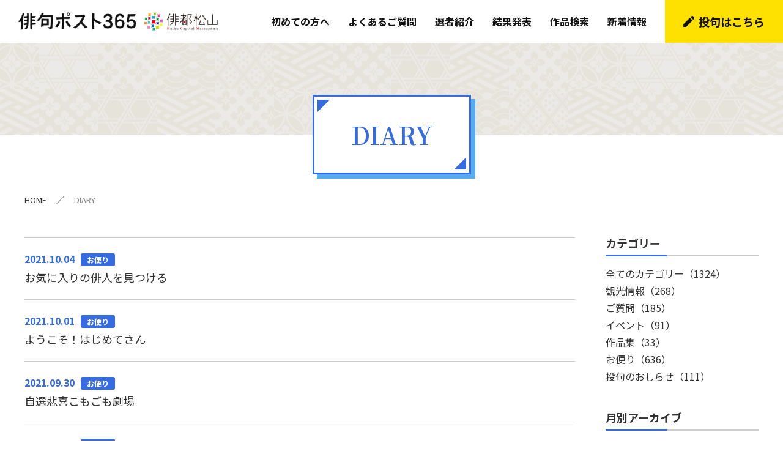

--- FILE ---
content_type: text/html; charset=UTF-8
request_url: https://haikutown.jp/post/diary/?id=277&page=57&ctg=6
body_size: 12862
content:

<!doctype html>
<html>

<head>
    <meta charset="utf-8">
    <meta name="viewport" content="width=device-width,initial-scale=1.0">
    <meta name="format-detection" content="telephone=no">
    <title>DIARY | 俳句ポスト365</title>
    <link href="https://fonts.googleapis.com/css2?family=Noto+Sans+JP:wght@400;500;700;900&family=Noto+Serif+JP:wght@400;500;600;700;900&display=swap" rel="stylesheet">
    <link rel="icon" href="/post/img/favicon.png" type="image/png"/>
    <link rel="stylesheet" type="text/css" href="../css/common.css">
    <script src="../js/jquery-2.2.4.min.js"></script>
    <script src="../js/option.js"></script>
    <script src="../js/kendai.js"></script>
    <script src="../js/kotoba.js"></script>
    <!-- Global site tag (gtag.js) - Google Analytics -->
    <script async src="https://www.googletagmanager.com/gtag/js?id=G-9B1CDEE5W7"></script>
    <script>
        window.dataLayer = window.dataLayer || [];
        function gtag(){dataLayer.push(arguments);}
        gtag('js', new Date());

        gtag('config', 'G-9B1CDEE5W7');
    </script>
</head>

<body id="diary">

    <header>
        <div>
            <h1><a href="../"><img src="../img/logo.png" alt="俳句ポスト365 ロゴ" /></a></h1>
            <div id="menuBtn"><span>menu</span></div>
            <nav>
                <ul>
                    <li><a href="../guide">初めての方へ</a></li>
					<li><a href="../guide/#faq">よくあるご質問</a></li>
                    <li><a href="../introduce/">選者紹介</a></li>
                    <li><a href="../result/">結果発表</a></li>
                    <li><a href="../pastworks/">作品検索</a></li>
                    <li><a href="../news/">新着情報</a></li>
                    <li class="contact"><a class="touku" href="../post/">投句はこちら</a></li>
                </ul>
            </nav>
        </div>
    </header>

    <div id="pageTitle">
        <div>
            <div>
                <h2>DIARY</h2>
            </div>
        </div>
        <ul id="pankuzu">
            <li><a href="../">HOME</a></li>
            <li>DIARY</li>
        </ul>
    </div>

    <div id="contents">
        <div class="ptn01">
            <div id="column">
                <div>
                    <ul class="list">
                                        <li>
                    <a href="single.php?id=130">
                        <p>2021.10.04<span class="bg01">お便り</span></p>
                        お気に入りの俳人を見つける
                    </a>
                </li>                <li>
                    <a href="single.php?id=129">
                        <p>2021.10.01<span class="bg01">お便り</span></p>
                        ようこそ！はじめてさん
                    </a>
                </li>                <li>
                    <a href="single.php?id=128">
                        <p>2021.09.30<span class="bg01">お便り</span></p>
                        自選悲喜こもごも劇場
                    </a>
                </li>                <li>
                    <a href="single.php?id=127">
                        <p>2021.09.29<span class="bg01">お便り</span></p>
                        俳号を変更した皆さま
                    </a>
                </li>                <li>
                    <a href="single.php?id=126">
                        <p>2021.09.28<span class="bg01">お便り</span></p>
                        それいけ俳句学び隊！！
                    </a>
                </li>                <li>
                    <a href="single.php?id=125">
                        <p>2021.09.27<span class="bg01">お便り</span></p>
                        季語深耕部　byハイポニスト
                    </a>
                </li>                <li>
                    <a href="single.php?id=124">
                        <p>2021.09.24<span class="bg01">お便り</span></p>
                        ハイポニストの日常
                    </a>
                </li>                <li>
                    <a href="single.php?id=103">
                        <p>2021.08.27<span class="bg01">お便り</span></p>
                        はじめてさんとひさしぶりさん
                    </a>
                </li>                <li>
                    <a href="single.php?id=102">
                        <p>2021.08.26<span class="bg01">お便り</span></p>
                        自選悲喜こもごも劇場
                    </a>
                </li>                <li>
                    <a href="single.php?id=101">
                        <p>2021.08.25<span class="bg01">お便り</span></p>
                        俳号を変更した皆さま
                    </a>
                </li>                    </ul>
                    <div id="pager">
                                <a class="box first" href="?id=277&ctg=6">
            <p>最初へ</p>
        </a>
        <a class="box prev" href="?id=277&page=56&ctg=6">
            <p>前へ</p>
        </a><a class='onpc' >...</a><a class='box onpc' href='?id=277&page=55&ctg=6'>55</a><a class='box onpc' href='?id=277&page=56&ctg=6'>56</a><span class='box'>57</span><a class='box onpc' href='?id=277&page=58&ctg=6'>58</a><a class='box onpc' href='?id=277&page=59&ctg=6'>59</a><a class='onpc'>...</a>            <a class="box next" href="?id=277&page=58&ctg=6">
                <p>次へ</p>
            </a>
            <a class="box last" href="?id=277&page=64&ctg=6">
                <p>最後へ</p>
            </a>                    </div>
                </div>
                <div>
                    <h4>カテゴリー</h4>
                    <ul>
                        <li><a href='../diary/'>全てのカテゴリー<span>（1324）</span></a></li><li><a href='?id=277&page=57&ctg=4'>観光情報<span>（268）</span></a></li><li><a href='?id=277&page=57&ctg=7'>ご質問<span>（185）</span></a></li><li><a href='?id=277&page=57&ctg=3'>イベント<span>（91）</span></a></li><li><a href='?id=277&page=57&ctg=9'>作品集<span>（33）</span></a></li><li><a href='?id=277&page=57&ctg=6'>お便り<span>（636）</span></a></li><li><a href='?id=277&page=57&ctg=8'>投句のおしらせ<span>（111）</span></a></li>                    </ul>
                    <h4>月別アーカイブ</h4>
                    <div>
                        <select id="ym_archive">
                            <option value="">選択してください</option>
                            <option value='202601'>2026年1月</option><option value='202512'>2025年12月</option><option value='202511'>2025年11月</option><option value='202510'>2025年10月</option><option value='202509'>2025年9月</option><option value='202508'>2025年8月</option><option value='202507'>2025年7月</option><option value='202506'>2025年6月</option><option value='202505'>2025年5月</option><option value='202504'>2025年4月</option><option value='202503'>2025年3月</option><option value='202502'>2025年2月</option><option value='202501'>2025年1月</option><option value='202412'>2024年12月</option><option value='202411'>2024年11月</option><option value='202410'>2024年10月</option><option value='202409'>2024年9月</option><option value='202408'>2024年8月</option><option value='202407'>2024年7月</option><option value='202406'>2024年6月</option><option value='202405'>2024年5月</option><option value='202404'>2024年4月</option><option value='202403'>2024年3月</option><option value='202402'>2024年2月</option><option value='202401'>2024年1月</option><option value='202312'>2023年12月</option><option value='202311'>2023年11月</option><option value='202310'>2023年10月</option><option value='202309'>2023年9月</option><option value='202308'>2023年8月</option><option value='202307'>2023年7月</option><option value='202306'>2023年6月</option><option value='202305'>2023年5月</option><option value='202304'>2023年4月</option><option value='202303'>2023年3月</option><option value='202302'>2023年2月</option><option value='202301'>2023年1月</option><option value='202212'>2022年12月</option><option value='202211'>2022年11月</option><option value='202210'>2022年10月</option><option value='202209'>2022年9月</option><option value='202208'>2022年8月</option><option value='202207'>2022年7月</option><option value='202206'>2022年6月</option><option value='202205'>2022年5月</option><option value='202204'>2022年4月</option><option value='202203'>2022年3月</option><option value='202202'>2022年2月</option><option value='202201'>2022年1月</option><option value='202112'>2021年12月</option><option value='202111'>2021年11月</option><option value='202110'>2021年10月</option><option value='202109'>2021年9月</option><option value='202108'>2021年8月</option><option value='202107'>2021年7月</option><option value='202106'>2021年6月</option><option value='202105'>2021年5月</option><option value='202104'>2021年4月</option>                        </select>
                    </div>
					<div id="faqbanner"><a href="../guide/#faq">よくあるご質問</a></div>
                </div>
            </div>
        </div>
    </div>

    <div id="pageOther">
        <ul>
            <li><a href="../pastworks/">過去の作品検索はこちら</a></li>
            <li><a href="../contact/">おたより・質問フォーム</a></li>
            <li class="facebook">
                <a id="kotoba" href="" target="_blank">
                    <div>
    「ことばのちから」によるまちづくり
    <span>松山市 文化・ことば課</span>
</div>
                </a>
            </li>
        </ul>
    </div>

    <div id="bnrList">
        <div>
            <!-- <div><a href="" target="_blank"><img src="../img/bnr/main.jpg" alt="俳句ポスト365 メールマガジン" /></a></div> -->
            <ul>
                <li><a href="https://www.iyokannet.jp/ginkou/" target="_blank"><img src="../img/bnr/bnr01.jpg" alt="五・七・五のこころ旅 吟行ナビえひめ" /></a></li>
                
                <li><a id="matsuyama_city" href="" target="_blank"><img src="../img/bnr/bnr03.jpg" alt="松山市公式HP" /></a></li>
                <li><a href="http://matsuyamahaiku.jp/haitomatsuyama/" target="_blank"><img src="../img/bnr/bnr04.jpg" alt="俳都松山" /></a></li>
                <li><a href="https://shiki-museum.com/" target="_blank"><img src="../img/bnr/bnr05.jpg" alt="松山市立 子規記念博物館" /></a></li>
				
				<li><a href="https://haikukoushien.com/" target="_blank"><img src="../img/bnr/haikukoushien.jpg" alt="俳句甲子園" /></a></li>
				<li><a href="https://matsuyamahaiku.jp/" target="_blank"><img src="../img/bnr/matsuyamahaiku.png" alt="松山はいく" /></a></li>
            </ul>
        </div>
    </div>

    <footer>
        <ul class="top">
            <li><a href="../">TOP</a></li>
            <li><a href="../guide/">初めての方へ</a></li>
			<li><a href="../guide/#faq">よくあるご質問</a></li>
            <li><a href="../introduce/">選者紹介</a></li>
            <li><a href="../result/">結果発表</a></li>
            <li><a class="touku" href="../post/">投句はこちら</a></li>
            <li><a href="../pastworks/">作品検索</a></li>
            <li><a href="../diary/">DIARY</a></li>
            <li><a href="../news/">新着情報</a></li>
            <li><a href="../contact/">おたより・質問フォーム</a></li>
        </ul>
        <ul class="btm">
            <li><a href="../privacypolicy/">プライバシーポリシー</a></li>
            <li><a href="../usepolicy/">サイトご利用にあたって</a></li>
        </ul>
        <p>Copyright © Matsuyama City. All Rights Reserved</p>
    </footer>

    <div id="returnTop"><img src="../img/return_top.png" alt="" /></div>

    <a id="phrase" href="../post/">投句はこちら</a>

    <script>

        /*--------------------- 月別アーカイブが変更したら -----------------------*/
        $('select#ym_archive').change(function() {
            if(Number($(this).val()) !== 0){
                window.location.href = "?ym="+$(this).val();
            }else{
                window.location.href = '../diary/';
            }
        });


        // getパラメータ取得
        function getParam(name, url) {
            if (!url) url = window.location.href;
            name = name.replace(/[\[\]]/g, "\\$&");
            var regex = new RegExp("[?&]" + name + "(=([^&#]*)|&|#|$)"),
                    results = regex.exec(url);
            if (!results) return null;
            if (!results[2]) return '';
            return decodeURIComponent(results[2].replace(/\+/g, " "));
        }
    </script>

</body>

</html>

--- FILE ---
content_type: image/svg+xml
request_url: https://haikutown.jp/post/img/icon_hatena.svg
body_size: 218799
content:
<?xml version="1.0" encoding="utf-8"?>
<!-- Generator: Adobe Illustrator 26.1.0, SVG Export Plug-In . SVG Version: 6.00 Build 0)  -->
<!DOCTYPE svg PUBLIC "-//W3C//DTD SVG 1.1//EN" "http://www.w3.org/Graphics/SVG/1.1/DTD/svg11.dtd" [
	<!ENTITY ns_extend "http://ns.adobe.com/Extensibility/1.0/">
	<!ENTITY ns_ai "http://ns.adobe.com/AdobeIllustrator/10.0/">
	<!ENTITY ns_graphs "http://ns.adobe.com/Graphs/1.0/">
	<!ENTITY ns_vars "http://ns.adobe.com/Variables/1.0/">
	<!ENTITY ns_imrep "http://ns.adobe.com/ImageReplacement/1.0/">
	<!ENTITY ns_sfw "http://ns.adobe.com/SaveForWeb/1.0/">
	<!ENTITY ns_custom "http://ns.adobe.com/GenericCustomNamespace/1.0/">
	<!ENTITY ns_adobe_xpath "http://ns.adobe.com/XPath/1.0/">
]>
<svg version="1.1" id="レイヤー_1" xmlns:x="&ns_extend;" xmlns:i="&ns_ai;" xmlns:graph="&ns_graphs;"
	 xmlns="http://www.w3.org/2000/svg" xmlns:xlink="http://www.w3.org/1999/xlink" x="0px" y="0px" width="40px" height="40px"
	 viewBox="0 0 40 40" style="enable-background:new 0 0 40 40;" xml:space="preserve">
<style type="text/css">
	.st0{fill:#FFFFFF;}
	.st1{fill:#376BE2;}
</style>
<switch>
	<foreignObject requiredExtensions="&ns_ai;" x="0" y="0" width="1" height="1">
		<i:aipgfRef  xlink:href="#adobe_illustrator_pgf">
		</i:aipgfRef>
	</foreignObject>
	<g i:extraneous="self">
		<g>
			<g>
				<circle class="st0" cx="20" cy="20" r="20"/>
			</g>
			<g>
				<path class="st1" d="M23.91,20.27c-1.14,0.73-1.91,1.1-1.91,2.16c0,0.29,0,0.55,0.04,0.84h-4.22c-0.07-0.42-0.07-0.84-0.07-1.17
					c0-1.8,0.7-2.9,2.42-3.98c0.9-0.57,1.28-1.06,1.28-1.85c0-0.81-0.62-1.39-1.69-1.39s-1.76,0.77-1.76,2.29l-4.22-0.62
					c0-3.48,2.71-5.39,6.34-5.39c3.67,0,6.14,1.96,6.14,4.77C26.24,17.9,25.58,19.22,23.91,20.27z M17.61,28.83v-4.27h4.64v4.27
					H17.61z"/>
			</g>
		</g>
	</g>
</switch>
<i:aipgf  id="adobe_illustrator_pgf" i:pgfEncoding="zstd/base64" i:pgfVersion="24">
	<![CDATA[
	KLUv/QBYLJMEvt2Fkgw98JgkGQ7sPJFNZBMJ9kZl/w9XEnzF9w01hv3ArH2GTrZt9wLuuzSi1hpp
j+InKaWUMpWqafxzbSIDj0RKCFcQKQtaCyMtZdDAYeiSOTAR7+Y2p7Y29mub5ept9rtOGxIJRBy9
DgCDCorFATCooFgQgAIYRNCBQwk0ZIDAgIEBjAAcLHjwAGGAoxhUUCxWOFbgQoYOHjh80MAh4oML
DANgUEGx6PCABxwYVFAsWjgosADBMR3YwAGBY3qk4OhBgmOOBqxAA8e8wDgKgwqKxQk2MFKgAcbx
Ktvqlk65+rA8oqSbPlLlg+5KEo+iu/yHYiGADC+8sAIWGAE4VvDlaCmUx4lS0J8xLBk037EOyc5H
tf9F15JxOmdG7ydphNJkzOZ1jVHznz8PsZZDTkJ3SJyVObAfzMpT0/BpiVimcV59NMI+rxY7aZoM
4YGDJZPHHbMBiQjFAhULhgTjJuZSsShjCqkSDGocwqRYWEkoFhCMJw3ExDuhWEgoFhGKRQNCsWA8
FQu8mijFYkIiAoKhWOBZtROlCMXCGBLGiLQ8iAkTEnaCsI1GhKUVizrDy4iJiDD5CVGJ8QSVKRaM
MbJLiAiJKhZUisUpFgyIhkSbh4iwCUvMdFJigiIiGhETNUETnonWNqOmMTETExITEhISaJMR0BJE
Q7GQcCkWisVQKRZ2mGcoFg0JxcITprJDxeITldnGRCOKThEQhshGmN2qULEgKpVRw+iTkojKsLJK
NBiKBdJMVBlaqTOhWDQMwXhWG4rFRSgWEAxrB48eioUAhNAEKciABlAowgucgAMZTGHM5Jc5jDnp
6mWRstghyuztJseTnePlk9xCOaOTOeKNlU3aIH6G8uiOljnKXFaT548Z5tXk0kklf36MqplIRUhG
+wx96DK8ncxxZRsXmeo95hkQDYmJqWJBZadY5BkQjQgJ0xuKRUQNGRATU7syIBoRElPGiAYx6IyK
heUZEHWGpVhQyRIRigUEYyAYZgnFAqkMxtNtx7VEJSAY7zHtXgaaYgFxhmIhgRGMjFAsjqVYTEAk
FkmQYoEA5zAaigUCyMiNCAkEGJpOEQykiXjjhGnkiWAwIQhRYEIQomAjmcNkiP66OyJSXQ6l6TfH
LEtLKBZUN8MMiMaEYmGXDImWxFhNsai5DA/RkBjXFf4uMQzF4hMlS8WCyg7PgGhESEx8asWi7DDP
aERIGISdYiFhCKFYRFAqFhLGKhZPK3LTGGgIxYIgCtGJD0PiioXEJRiHSMyTiGhcTTAkLBULiKti
0YBg3GgmJCIaLyxSLCSu6BQLusbLnYhgZJ1iMRMREE88UywajoA4o5FoMCDQOoqFAGzggyccZ0Ry
ddxRH8dx/LAOWzKKRbMS74/NvDgyisXLZuzoRGN3MorFIAGnrVOxUCwiFIsIKxaUEAhhEARhCMYZ
yFAsIk6xyKG+YYoFhCcUC8XiikVJKBZXLKZhZorFRIRiwYhgkGLRaCgWEa9SLBQLARgBBk6IQQyc
EIQYOCEHMXDCC1zghBnEwAk+gIETjBADJ+wgBk7IJCSqseoRuejXW9VeQ5U5nq0jq2vdKpGhYSc6
YSqbOMxPTEhMTHRc6tm/nz0nbQYznVmT2NMNx3isT+ZAGrsb5VtOG6tW+FZTsXAloxEhITExEIpF
RkwE44rFXdEUlXsMpPNEhGJxZDOU8oHZV7AO6pEyR63QJUU0mEnWX47MkTmTPiMTUk016/KwajO0
SuFh5JTEShxEo6JL440MiSir6IppNpmDnsW6YUu3PAmTKIkGI4IR8TwrFjPBaLyBbrQBAQFxiGQw
/ptIiUamYpGJieUqFolnRSjRQH+iwbBpQCgWTzxTLHw9hmLBaDbzUrG4olqxkFAsRmImpqUaRBt2
VbHAZmMoDRuto7NTLOzujiFRZ8WCDPGIS3ziZRCDFAsJRjZKikUeAYpFI0KxkJgehIRiYYqFqRQL
nGzlIRQLRsRdaWw0RrGoqRSLw3wxCtGIK2xUhLFhEjbHuMZJ3KBigQDFYiqhWLQT09auW7ViYaWq
651igWcwmn1mXhWLS8XCyIoFJiKioZUVi+LEQdjRVdIoFo2COEKywUKMYqFYMK5YIEkYBAREMQrh
T5UZFYfGRGVk+SJ0q3Umc+QZmgevkuqWP5/RC/PwEI9Sqi8+rHuZqq47GStlaa/zWVPPN7NrNNX0
JJevSpKvkUplmYPoSjXWnpHMkZiuUd43ztO406HrB2UOt61ZHrbRiEp0ouPaJpctfTMM4YYjLOEJ
D5VMRIUMxSKCXgwzhiGRv4knTkpg4xgTEHY3plkMxWKCIcGIuMaVhEHUEtSIKhbWKDQyKxZElvCQ
qegoiUENkqApVxXWC6IiSrEYs5Wd3SAswibMV42buCKhISIDGyiBk85KzCdERuRE9vR7SnwYZhTj
GGW4joENxhkMxigWLoM4Cd8h3phoQ7EwMhoRE1GKKAS0fAwJQ9hdNZXGKIi+XMccAsikHjV5Mgdm
82g162fGrjcjvDyrT5Myh5XMlX7Xxwp9c3fNz5mmMSciFbr+MozAw0M8BDYkJktJWalYWFpeNiTG
d91+v+PxyWhMJxo1lBM4gRHHNONIXEOxwEOjSphEg5F2huV5REYkRTjCEg3FgkHUKMSgz7Yj0yjk
sY02+lX+NiuSOcl69pnyMWWO8uXQ5zKKxQsQlTj3zstG5rikDlYZk0xoK9kN5pEMPWOFlPailDmw
tUK6SiTE6Xhoamxucj6MgZjGRIwERIPRyAY2rmENS0BANCIYEY/IiYiJCImIiIhGBETEIzICIy7i
IiQaEhASDIlLpARKmERJkIQlqlggQKIBMQycg2hMYxqly0cwGhkxJokiGxFvkvFxtpFiWU+KjraV
3nGHnTw/Ujuoxx1zlTl82NZt5EybVhWzXPM6mcM9zaFtV5coc2Cla/BOVx5ljiol3pEhvpWdiQnF
AkKxaCgWERITVSxqKlMsMM+AaERITHhKioXJZKKkPARBREiQBE3QBE1NteqioqqyMix8MYrRkKiJ
mqixWs1GRlZmeGMoFg2LMAmbsAmb6/nI7g4v78doXMRJ3MQNFo2EhYaHiIlHBkJgAyVwAiebioWT
stISM/PJSIhspERO5Lyn1+34/M944xGf+DDKIEYxjIGMZDAYEAPROwQERKMH0YhwRjwCIiIiYiKi
EiRhEihxCQiJCIkJiU7QhE3gxCcgJiImJiYUC8WiFAtLKBaMPJpQLCIgjuVJiQYDUbEwwom8LN+E
TdxuZ1MsbGNjEccqCWoQ40wu01ixkLg1BuKTNjblKhZPxWIUiwgIxQIdwWgoFhDGKOrEJRqMvGKR
xzYSIiGOWUioWBgHJ27iGgdxDKTzI6qRhYqFRE144r6xEYpFA0KxYFyxSFQsitwJxSKigWcFQRCK
BcRMRFx5GIrFxCUiIP7/br7fzyMSIhl5ksAIbCADFYsPhF1dhDXSTKIkXqlYNCLp2jDDDOfcOTY0
xYtQLM5KsSBXsZiICYmIBkRDsWA8sXGNs0Y1ihpuKBZuYxrTmJCIgGhANCAYTwg8g1AsCoIgCMIQ
hijEQEwwJhgSDAlGBKPBgGBAMBiMM5KRDGQcwxjFIAYxzChjGBOXeMQbZ/zP4+11eq9YzCdSIhvJ
yEzMS8tKZ3NyAhsIgQxMRDw0JCxOnMRFHON+eXd1vjYMokyxKKtNlAQ6giCMiIYkHGGG02dyPZG9
UtuJiRjG4NTYjjkEMDMDgg4SERCKxQsQisULEBhUUCwqAIFBhWPmjh7Gu7u8os9db5nDWrSZnZlx
SOagszpKzOxVkowLEBhUOIrBgGA0GBEMCYZiMcEYiEIYgiAKwiAOAiES4hAMCAiIBkQEhATEBMQ0
2nCDGtWwxjWwkY03GA2IRqMR0ZBoTDQmohGOoIiKuAiMUCwy4hGMCIiIRkREhETERMRIVMISJFES
JnESKJESl2BIQEg0JCIkJCQmJGaiE56giZqwiZvAiZz4BGMCYqIxETEhMTExMYzCUixoqhSLSkg0
CqIUi2QQWcIRbhjCDLO5rFhMNKINhjUGYhg5ONYEKBa+3tyESZhiEWENgzCGpaGdlZWR1cYmSqIi
CqIY9cK6urKqcrWmJkiCIqhBEHRKQjoyKioNTVixkHCEIczwnUafzWS7Hk9Uoo1CFKJvFnutUt12
OjESEzEQw5gPzk0NjRULBCgWG1AsQABx+JhDsRBADxEcINjQQoYOHS4QgGOFDx02cABBBhcU0AHi
uBagANbChg8vrKACG1jQwOGDC1RzoAUYaOEFDix4+EALK6jABhRweMAI6gUQdNjAAgowcAIWmM2B
C1w1VIDxwQXGCTxgghF8yDCBDhKowCGADSbIMIIKHCDocAIPJmjBQ2PDBw4nqMDhwgYQdOAQghF8
yDABFjx4sAAKMHACiA8ScANozAEWPHiwwDGCF07gAsShgcMITJDBBRFwYIGFDA0NfNjQIQMLE1jB
CRouZOiQgYUXPsDhASPQ8CFDCirggocPHEAgcXRwYcOHDxkOFHD4oGGDCV5wYcMEAnAIoEFjDkiA
xiiwmgMqoDEHyAqgMQdacMFDCDZEBOAQwLHBhQwsTAjABBwySAAOARSZA7U5cEUcaM0BDdCYAxvo
mANVc4DGHBABjTkQgEMAHzRsIMEHJHCAYAMLOLjg4YOGDRgIgGLhIQQdGGCCE3hwQQEdOIjgBCxM
AENGQLEQQQcOHzpwcGECHTxEwExwgg8bKiACDyx4cGECHTiIYMMLHzpsaKEFDw0QdJBQQQXFogIQ
kBkINDC4w4YPHzKwMOFqWg/vj99OSh5GEHBwQQEYsLIAx5yt0IGDCDi4IIENIsgwARUwBRs4YMBA
sAEDCDpIpOAbPmTo4MKGDywwMGDNPcayx82PW/XoSd88TBCbxxw/Sp5VgOMpdnmssIEDBjxYoMMG
E0gAw7SO8gofRIABBRhCwAHDhw4bPnTw0MDQgYMINkBgwL7gwoYVZHhACyeIQH44AQseXthAgQ8b
ROBCBgtgsGZgYYKFDSDwAIH3WGEDCxk0VGCDCFzI8AAM5TtWeOEDhw4XcGEDCyegwExVBT64wMBg
Gzp4iMCxQgo2cEDBhjRdfjqTFzIX4Ki7ycO/JD/q0Suja2Y8cs4CHGhFx5nJkzFjgYMFTKasAIfJ
3IYPGVgwQQsbLICBGMB4oQQuZGjBBB5cEEAHkBADJ/wgBk5IAgyc0IQYOGEIMXDCDGLghCXAwAlK
gIEThhADJ2wgAHOsAKEAChwrvCCCDhw+fNhQgQ0iyNACAzDgscIGEWR44QIYyLLHCi5s+EALJ4gA
CFjgcAIIDC4DGD0+ZGjBBQ8TG1jgMIHBGMBQQbHI8KHDBhFkgMDRIcMKGscKL7jggQUPjRde2KDB
gwsT+NBhQwsn0OAh4vLCBgpwWICtAMfkjzkrwHH6sYIKPECIoAMHEHQ4gQcIFVRQLA==
	]]>
	<![CDATA[
	KOl6rLCBBRxeeCEDCjpkgADjwK4wPeyxAYYMQMcKGz5kiOjggUMLoIMiPIEIQJCCEHgAhSP8IAo1
uMETAnCssIGFDxwsoIIKioUAAnAIgMMINJygBBk6cGghAMcKLniYqJyPFTp44PCCCxswgCEZwFBB
BcVipHwIgAIBcMHDhwwufHjhBCywwIDjWMEFDx8ybHChoYIKisUxQgXY8AEPIGAUoAITAIAKAWVK
T7ovO1vOZt3eihnW/JKMDqvX1pjtZ9ldsdanvTU61aY8ay/RRzY2M7KqyQ/Wn8UjsiWSGRqeKc0l
mbe9bF3PCH95S7tdkdEVdmwKLS/zd7orOyKOuWq+75lmWX7h7+yMJTk5fbEQTVenXiE+b2RVdX6w
UrLlEcvDBlv/LH17Ums+ZGjE6YG+28hMtaqyng+kuXtCGshNqle2xDaiGZGNVVV3dTm18W7ock6m
uzk7nMIyOzzXrXo5W8Nh+H/udpIUVU7NlfnoZHRZaa8SSV3t6P4tPaEdyU7yaj4OXz77WLamYuXO
oA0W8YeFk58zX1G9NIlXuvV61Aix6kg9yVbSevSsNZNzp2LFLOtec2S9y/qQLTSVc7/+aPMOur1X
YZr5mqY8HF/alW2/0sjz45vuk0Ni5XG9fnanOyJlGtLh2VuVdfsjNejanaqGajVYWcSzM6przam7
q7s0S9VmUzY261Un+4J1TVbvWJOgb6ieaCRm++/u+ObRjoh0aaXrVbZOPnxIU5jVu97ixVxm6bvL
qev2P9nf3couQy/eNRxW3a0+marV47pWXl3SvVpDbjXxbHTCSzw8k1naTFYaMCf/3hiR8Z3f7VJm
VrZwS5u851vXm0IpKplZB99T5olNy8rEL07Kn399KDi9niyv3Ccd4T2flbt3nu5ed4SoWT7bIXXo
jmWVqx7SVb32aLiTk0hs1Jaltob8iequjZQLPTlTSHbaiPQk493OzEhYvtUUGZ7qOnuSTf6OeDxp
rJz/yspq02C+U12SdfheGsofxDvaKeheWeHdhlLSNWoV7zg4MnTUe2FPpaTy9Yr03ljt7pglMWk4
rowGe5NnZLczafacurxyetbjrzmNh2P3spkkqiK5fEen65z9pnmvLMu5B7WObs+zHGxe3Vdei5X3
PW2TKxvjtEeVWd7dPJZSD1vJg1YyunvOK0Q98mzwrtTS4KZ8XJ08k9FQtFBdmaUr152zq1fLpLXd
Z8QvemrPtBTSUPfTZ9z+8vV0lWSzau7V8CS6sZe1xN46pL5O40S8mrqqxnY9bylm48fypGyjp1GR
fTsh1s2YcuOKjWuatDKaErF+/8mNCWcw64k3QmOktj5GdrIaqazLhsxu8uWwOMWe3e4lhB3Dqh0m
2u3GGZnr7+7mzD5EvqNbefU0p3svU1xFmlqQ2qurq8upWtYjKytnztntSiFsIs2V/WZQjk2T/T6X
ypbs0zmxrL3olsvOGcluwwplbTRmP2xSf4Ot+SntRTyp6yA17VRFsWvtlGh3NfsRIbZlr/JJs1e2
51gls50rrL3Ukb5G09p7ZkLv1Y9Mcq8Z3l8v2Ui+xdLY6Xdyb2csBz9zEusxiNVwg0Y+G00ZHdbn
TB87fNPPs8S7vFPdUifWa8q60qCGoo9q9pRE4+UJ7+7xm+fRE5vy8oEevBsZ15zyZx7HqYcuVHhH
Rx8/pebJA8dKnlUj/pGZrulFJvWjR/ah40tC6KNzT+argmhW2zLd9HHjSl3yVSOcHudfpWV+eIV5
Nlj08a6kmFRnz1OJsXYSwl7OzNlpsFLY2rfB27TkWrzdwU+eJdtxX/e8jy3Fbgtme+WdWrKq2Qft
d44JZRPrZM4SkrnsdDnS7LHEsK8sRMNDrHfumGeC1neK6KyK6c/dW1uK+rf1ezlH6t6VVbE2Zsl7
8qTHDgqmfyXzOiLxbyjFLvdLuVeNiU8WutMXeuFMXzYb5VOy84li1wanabFb2PTvkzep+w7R4BGr
BNu70gefdyPW0pEPf0f7ydsbqzMJuVhz5ZV7W8y9IjrvV2hirhV+8IbyZbN7X6OqW0l0R6pLVfHO
rTvVjLhqmxIeraa6p8nSamKa0Z1slqrekEywilUxq9Mo0X43lzvbR3w7E9JgZoZ5paks2vGy7Mx4
dndIij0M7yTrON75CHukvYI1SWJ1nO1phWVUtZ/L4re1m6WFDmeljacpymmy8k7yxjRi8yV87SM3
PezSPPacudxr29gTLcVuvSJ8bZN4lfPalcWTr6TFD9HFGlyc2+c64uv5v7Rj9lNOe2lI7Dr4Kxqb
E9GO14PO5EzuFG9YKNUW2inTJK8a5ketNrJn5YWyB5ZJ+uNNpNr7K/E7Kf5B48TXDRMl38NeKPXD
Njys4/hIa1rhb3qcq766TS8uncj4I8urqQ/EeqxwJMeHM3HoKs+v4zhlxjd+6xdsj8ujjdl7GPmt
zuXVdk+RPHsY3+PlNVt2K5I0a3wW2x54GzM73ZXDHn1vinfNzjWS/HpgejLvR5aD9zobIrtjkonI
0uxUhlLY2uSZDKJxTBe6HnnnpKPqYfnb3G33QzTaiRGSjXerQrlNREiENtY7HUlsPazsTHjLHjie
wxS6+o9FaadjSl1Pl2h3Pc53knc2ouNjqrPeVH5tVansvUqZ7PHPJVpv6fiwGROzg8zv1e1+cQ0v
vyP/yqwPYonHRxmbxY7dqiz4HpU5cmjZ/I1EdjSaVNadEPQ28uP4FNTQuRZvvkq1HbwcPNok1tbY
4H2GxcxKtgeaRsyO7pW/zxjJawLG0ateEg80HBkNzUmrT9ak6lqbaLfV6thWsD5oKpUHuseqF5W9
dTHlmDQPxFfVzQbltYajr5Sz485YrXfy7I40lrnucwm6aGpTrmPmBe2j9p7ZdUs0Sfto5c2koZj8
C+aBlUStU2sx+SCjE/9oDzSZ3I+kkrORxX7Q5K/q5l5yLPXjssZXR6yL6+fR6Q/rWTeC05HmUaqZ
rF85xcZH4S2/w1SrrNdspMaH6Sy1w0+b1Yt8YrXNjJQdtimjutVLyC5P5uXHVWc8/XaHOZ3B5+0/
sj+Dp5mDsijVQGnGo/vc6l53lalSSVqt3al7oZW4etB0pJIuxXkYISLdi0lCVQ3PE8tnSj7n8Iy3
XiWnR7HyxuzmWt+pniXbne4TpB6+e3Pt4cIyvBNdSboHuknGW5rk0xseVST8i3Z42izLqb1CusPq
4eYJ3eHa3LspSch6XJpkrl6CeLht+Z514zzfck10Y4TUKnfQxyFXLAMaOAQQgOMuMDCAYMOHDBtM
sIECGF5gAAFC4AHDCkyQAQIYXmDABTCooFhcYACvkh4tW6yh6mpcJc/P41/1xEqF6BkffyZXOjDn
Uni8z7IJlsrHCuGRNrf3niHJkpNOyI67l5gGerNFrymTORtdJHriSXy2IirRc9w7sMxMz+avBbQj
Xzmmu5WS5xBoOEw2gnZgntR09JCu5BO08TBDMuyZjiQrqsTeV4uZjsOXYB7n95lz8pJNcnnUSdSW
jtOl8rBKJP/yJx06aGqSd/S3YRmbKHfHOe/+1EgSfaT9pO4odobo5DotSw6PpKoxep0raEgkecfZ
D5NOkyQuH2eDUncc3TX1maYY+XjJcnZUvUopJcoTqyNthFNFPnomSceN7q7kyAcVVYyOz9zl9CQs
mfJhdVIfz+wvU9jDWnvqLjo5sjGU6UE9mqnfHQmSDzrZpA6sXp4+aSNJPi5rlRbgOPZNqurYlUZ3
3oFVadIj69lXftiLZrpRL3dXFuuR9zOd3pI7H540ip3r74luiCYtMToqiaR1JNX3ys1HYZlcHYU/
Fz39ylySBevw2IjoZ06h8+HSBetoFpXpdVaC54OaUnW8OqZftvKroZPTYZe99Ewj+dl0PO+ydKtB
+fl4leR8YDFv6FVIUlgbCfooVnuTSR95m6SPnJsQsXJ0VBL+/CMcuX0WqqOuiL6LKpc+LhPldaBn
Kv2iSyh9fOzEdtzt0UcfiaWGI+kVs8Oyir6dJJk+qndBO25ZOr/wTnofn5/cDrpT+Xlo+YtDknaY
mau+HQWdetHPzoydJHUKL11GLLzCmTqVC0/S5ZZreGnPlA0V5r2GUMjviW6pFk9JPt7JrPiiOfHY
p/ZuUKxqhndjlaStYz8nJ4km6XT30eXYINFMkpUJCW9iR8OTdB3pWTuxqn0kK5zDQ5/QOYa2IT3N
TTTKvwZb9LQ0maMqHukj1B5ZKHQuDa+h3VQpaDG3J2jsjOWuqObmq0kd7Zy5clg5zJ59pOHMmXzQ
WCPZo9OqETzXte677kCXqa6FRnWtEuxRq6JqGZlgqU5at/te58vKFPRgtnxZl/NROFSyErLVjX0l
Y7773IjopPedp1A+dEcp9WGnuiD66lw1VLMnxUWFdlPXEqv7UVmKPnIIze6oR4joEvNhwv9IsnTc
9LDYIqHV6YbQOFW+v3Qt42T2l/6dIB2UaGT89FlExs99pD0y5JM0HTVIaaoMHVaXlGfu77LY1n3G
94okXcEyprkKh043Yw7WcZYlQsm5WrBmshcXSjt1OD8evMsXTDSUqfyYtI67F8mVsezq6jsa6tyR
Hju895IuhbBqeeVmHZn+5GGlbc56L8OS9Pl2LUlnXiJJunKVrtvz4T2NZf/vaUTJ15xcf2VSdxTd
/HwQHq1oholSdZTl/WhY/6mOtuq/z+GrDuvcfz38O0SIM4OSLaXRWB2tabH6+rQ+ljGPTOudJKeD
v7FL3Txml5NGdEepadrR0e263I67w3xqXeuqbsK+tUu6Zmt3O44k1V75Q2vWssexS6xWjV1SOzYm
sTt8Z1s7jOy9MZe0jreyz/Edf1OTvV++0qv6NdTpSd0dNeUyP+2mm9hGfv4ddGPmHVdkmSm+E2Wa
L32YeL4V5S3t6nMrOo7ymTYly+PVPZ/S+NJXl0Y2UkSEaZ/D8l853XwmrqtN0jhWE6KjzDMvKZeb
ptZ8O02ab32NHcqebOgjtbq6Uj6qdHSbSzkfVDOeO12Z4HFpvLn7eik66HXvpZrQiPkwmqqerXVW
mTQ5lZJUD3O90opIsnZHldqsyhKPpD5+srTKZm0sZZP6sO++pU4q7WSX1GFJfdRjh8859LQblMKD
7NAQ76TweFKZGK1ZMlRrS3dVr5PiQWOj3hHzh1nKi3pIQnfcpVnoyHekuWRdkloyIl8Txzfk+1Bf
aN+riOSVRDdn36cneSWerG4lxZlDw6OeyTuT42E0OuqdpZfZO9mG5dGbQbKnoYWyzv8GT3xHqTLt
dP1pjuh7or0O5epIykNEuTsa5p9yWDeJhterw6ZFruC9I1hHEWKTanaYsIb2wqukXfDozHhzaUfm
qm8lbCll8DA+7RGPndnMxCQ84bFsWseq0B3ZHj3XayYeLXRH3ZdYN54SuuOJl4djS/Fw1TXtsiD2
PR45x7F6h+xa1/GxjmaVo6MaK3PGM4S/Yp3Slc+l/I7W82mfYn3Gz8E6XpV8SpXB4w==
	]]>
	<![CDATA[
	VPI5STywzOaEku4IpzN2O7M2aFVTIzkkicfV0Fla/qhQLM9QjCSxrKxH1CorscJpWZ3pnOZJpMsj
B3GQzny/JZncuGXzj7zVPr8dYdXg2HtUsVe9ONa5I1e9bCj3AztDPplZJm9TL8SP4I8b1+vOWmZc
Ffxhnspa6+kP61XLkpUn+KO+SfIMylza2kSisbLdaiyZOHmywzGzYdrMZGYzQsGs64eSM2fLWh7R
2V5/CRaZUXLubHf1zDl4pvzNakP2WmVVUbNsWnYTnjTP6MJjexyNeh8rueRmyuyHrfH2lEzxTIr1
puEZnZ0qdKXNPBTfUdUjLdZPip+RNnsmvaJMx9kxng5RZupKijV1Mq1vOc3ezm5yXJMxa54UsUW1
pR3vrbQZP1coWZ60O0KiEj5rjnaXSPg0Q6E0It6tzDhVaXVn8p9kkuxq7i5P6tnybeF9VZZ113u9
0Fdm4mkNa70aHOzVjnLqdIS9maozLEmt2atDF4kxsfexM/2o67FXu/hzN9vlLF+1XuZz6FrBslCW
TbKI7Fg7pPp9RUEqoTycl58TJKKiKsrMWiiPpDEb2Q6pVcSx3ceMglQ5HvekKclNs2hbeo0D7+Ty
MFP5R1ZMi2GW7zhpsYrhcTRLq9XR27MRozphpp1RyzJj+49601xnGpux0c2xKrPmbNebO3nIaHM5
6EEMnKAEGDiBJFjw0HghBR4ogME+dNigwYUNE8DQAoeIMRN4sIAGDw/YwMIHMnzgAAKJDx0YYICj
RiACDhsWYLwau5OPJGkFGxyA4YUNHEzgoYGhBQ4RHTy4MIGhAwcMH0Kw4QEYRvABBBwygGEDCxws
kGEDBQxw2Mnk0ogp+F+lpp1PGY9Zy6cz0kSXOCuP6GJJRoKp4SZlt5iRIXUErYWioFmGLqWRosoR
abinXF88waJPkmSsofUJYcU4aG9B8DR8qPC2n3SKWSi+XlpiM8vQkphCZ1hV5JGqOrKJyUf5zFBN
ykUkRpejLJOb1PmuYiTM43fbgksa+rQkyrGJ0kRxahiZS0579zPNDeFt6uSmeH0V3govM8WTY+GV
SvLOI7cRskrWXKoQUaxMsO673OyX2KWTZFAG6SiEhJZmjZ1QymVK00QjliE4HKf5yDLWgEb26lHI
J7JKLGHJjnQkVr/Lm8EbviTLKn9Jl8uaZ+rs9DQxWpadWUOv7j5Xw6NT1Vh/7s9eM5OhEia6PPO7
0ViiHeuUO5xkTXtinZgGtLz5PVuIeSfXnL3R1OSZZabvtbTfX6kTdCcRkYxFdiPWUHJNVlNqOio7
SV6J6jQuv1jyoysz+/cJ0/Y8LNSQ2JIht26ia8ljMpsU+bBSZpNnNX9VKKtKrAFtyvuNxq5eNCPz
w8rKN7tBGUOT/qDEmyOWnIajY86hCRbZ8ZgVyuPQY08rV8pieVTZ+TM2vJfLJI+8D3YENdys/NaO
VCW+j2a/Mt2JzEKZlHePS4NfxdZbowzZidahS6l1n1cmTrkmT93HJ7El0bQVqn0gWf07zqUGm13p
xKp0b7rkqk3fnVyU++z3IiIZdE79XvzclbOqAe3Jo8yP1um12zXg59rxjdUsezfVyyO6tLrzD91e
sjm13Y5mfdlYbM2zenVGzEUa0lol5wxRC32dFtl5daOnJiUbUmYRipGzNGeWN7SKaSjZFPmZZPv1
vCZ56OyDeLFn0u6sevbiTcjsOEdSqKGFFs6tsmlNWTWQ7R7BrNNM7JxGKJTVUFYipKONWDg0gr/3
SFblpCon3aolVM68chXWjjTgrWbO6DZf6uj5qZBZQ1qtrrRv01zrRlcpuURuXpI8l4RUNpvOzFlk
Njrz54RIUuYbEpZP9Tt5eXp0I0vPSENowkw3jTh0TI8Ump43lTyc6Y3Mr0tJVX5NiYw/X7luO+h2
sEbfFXvTNF569WCdxla/IhOrbTdWUnXaTqrEOrHaUJ68GsppbA25rGrqdoVidEaXSXfOWNYRS5Ll
w3k1u1fH5MjVOry7H0n/Rp8sEjIXjpVNes5yGizp6klkcf0b2m2tsE4NtrukT9VbQ1LPWVXVljdm
L9Xrs9T4JK09WLrSlRnJ2bW6FtmeUuTMTxEZD8ut46CJye2YC+07WtXdJHltOGV2gmO0l/nkWRyb
qvlFsTFqqDmXKmYfurA+H5K0D6rDK7rOaO4nUyeW0WxrPZ0lpXPZfMRmDfhB110u+aeG0uk8p+Uv
+/pQVVqVLyn3ejrL6bzuqZSOqyrJpYtpKLQbSf3OhjWJPRJL1ztNpvSqzMY3vhexMnY/w5EsmrJf
7dIs1TSHdtDNnUMN5pGa+5ReqTLTXlhl81BdEtX9V5k3H1ZlXenQdrS83IusJqbh+le9xlCwtjoi
Wq52Wv3IVXajFtKkr55Zd70rU2p0I6vdVVoNNtfKe7p4iVREZnaYP+tkuU6WRdjScfLTurK1eXc1
qWjM8lnWivbvkIwPPdCqDGtnJaLtsoRHebCZmURj977+n6Rpr79N+/O4/bUOjb3+wvf+moZJu0Kk
q6PfWdEuKsSaZvlWu+N35VutV79vR9sQ3WTO2qObGemGeFTTQt3VMDZnnJTK6oyU5UnOe7xZw6Mi
1XWVdj8aykQp+ag0sr5CNHZHskoS4eHgBevXafvTGaK00erOmDaOE+Vj5BEaPDDvynPThGfEp/Ou
ulNlgye/JdHc4K+WabPFNHg9q3uWidGBVEKeLEk6sFbNz+dnF9I7iM5C56AQkuWZitTjrkzFUyd/
vbq7VtLclII3dydTzR3VU8/dyYb+21HRpq6KTnZVSCWfko7Mu6ororvzTnlZQ1++hu4Ky4bu0ozI
HbrSWNIk7ZUjacdd1Q5frX4JiXwvaglLTge+yHNoJSPpkXN8k9PpaBF7OvKK/UmvT996tc/9CE3K
in59r0bdh08a9xqIDrRBqlqmZUxHVeVvEDF/00HTYF2mSzLzlmY3xzQpH2ccKpsUTJdN2li6bHKo
7JkkLpVN2lQ2aR9GhVQ2OZTWFKNdhzZUbJ7wsofZEVqPs5HQ8sQILQ/nxKow7y7TdOLOnCGaxaxU
xurJFOBoj+bLKrpf64Zsq8xBWOc7KyTXVQ9njutazznN0RVR2uZMPzCn5evcdzVFVcVT3fTIS6O6
sysjEjpcatq9aGrkw1Zl2o3QYVd0GBLdLvOoMzyZj6jxsffIp9Gd1JN3pgPzatJmzsc71V3OB5od
K+XeoePWyTsf9T15l+bOWd6nVHmHRw2xg1msTCy2bSF7nDFLLQ29UdYLW8e8kvPl75i3vP3U5SEa
oceOgv3V9Hmyqw1Nxq2qXWSsGtJhxTVTjdPF38+MJprip7/bXetlvQxNq+hKN8WXyPzxtVqfVudq
1WuVqsXj1VKJI9PfVZ9DSqEpesqI3HOerVoyTfGUNWQZvBNOXZm7UzHHnnvaZeMzMeV2JzvxqFJT
1irlj55o/LmT50H07I1ohnxUV0a2JMJbjcTKTupYCa+XRnhYVzaqkJHUj5tcVj9o8IxIfNM5SvHZ
L7OUjk1jSPSZOqHCNNWhGQ2p6HVPmbve16xtdbuju6wzJDoRfXwndHQuqjzJPO7oLfrUS+bcH/gs
tF/mLRzqLY+JZy48aWgTM+k3xhxKqiJXFZJZtneJlESYVZbzqqmktwylkpKo5pREZR9lb8q5Gx0x
S+gsxoPKEO9AeflIRcdbmgcO1f/8RmPTzhFZdY7I8pPOG93aSrsR2WEl34gMMc1kJRcedI9J6PAO
Gir38C99yIV0urPnOWfIJem3jlI8sKp2x+GbHSKzupwisu0yd1hOm5WaybmD8phTRXNTb5rrc0Tu
YZHnKLOZqqPPJPOjcjpkNtlupC791l4WzYjwDtEGTT4W32FpOWk2dmZ17FKx6mIdJ8V4uNyrD57l
cWPPCfXmCAV/YGFbR1iVRCU5Y/yBTry0MydKWlmWWJkslP1ho7FdfVeWWfpdfWNpdjWtouDcVfHs
vfuk8Wg6wckb4c3P7E08aSu5mlJuCN+5k5uakag2u6tDwfdFxU+bWDc2m6kLc45aWDmYLawcF9WQ
TFtYZWdnusYSnGshWqamDh44fMjwwQMFWjiBBg0MCIgAHCLowMGFDxUwwCEAuhUgACHQYFNzzty0
U8fiCJLlloaVbgzOVf0ONJsSn+USjUjohUamIvuo7CpkO6p7bITspDyyfVTu4HtpVfXt+J0dxZZ1
X/BqRu5WBzbNKTb8HNJkSt3k1XxKbOpmvW62Ztm4sllmwms2q4lI7QzZMpt/liWe6j/Do91ZHu16
d8aavDNCnLSrefoOw7YoD6/3Ee+YJmZXKC28ITsN06r0xLTbzXvP1zsM8dJXRWPaqR9Cy8MsZd1+
9apaWl0J2WGW9tzHqATtrOZqzsYxOaObsx6xNnfOsrmh1qHNabC0OaIjuTp6n3nKmI3VR6JVytFR
06M6mayVGTHrDAeP0kaYRiuivBSvkuym6Ehs7eyJp6o0U+WNFCFN0UE2Hyoao6EpIpM9XUN5sfNi
H88ykVWOkMkqS+n6J0PBuS973AcaWdZOmI3fjd1s7GqGMoNUdTafoBGmrw7nlHaTY7zW+DDKwpsS
1kxWLcW6sXTyauqcomN97hMl+iAbctZkDXGc1fo4Wr2OQrSq9y7hKZuu+ozV2Ge7amrorbLcVWMX
HUh4pSaZ5ZRjqzqxiGycuv3Cyjqmyqw4RTRlJ1lFNjg1JJMi207GruaTHVlMumrVifLXsWk69enZ
FNLYFWdK5pifsVzYQ0/R5E3trHXUz+duLWkYeehI/1Q1NL1tSqaqCBF7pZLaKOQpSmexWkch21JC
ozK/XocpMzaV0pFHayV9EDrpynkSxLNq+Vi0enYuZSNIaFX1QR9Ew0STqgfr7aF8jGmTGRti1eQr
/yJJ9TSGmZZFZ0WSb7V5EjrO9COhw/LWGv0mVDd0XD1bu6+EKHQQ/lq7NLNkB/8Tjt3sn4+fFcqT
iR1ORCqbmQOdZ2V1y5HOWR13hwilDiMOWkpJHTeswZHBjtjRuaz1UsdZBi90+FSZQod5WnZlmJlS
46zkER3ousk747Q01kE7Gr0yC306PM7lX+eoabF/Nnfmmf1wSgyzTt7sEfXmbGUdGiPWsZKw7GjD
OtZ2FCmv7kDE41VREkrWUfyzJLGOsp9fkmjDnMqyxNpUdlVmVVTZnLJlvo60Q7Klf7NPMoucaHkd
ZlNkyyzNkS2zr+M0J5t7KlOhpVRdppJOliPOPg8TjbbsEdYMs1ISrCyio9boLRlh0ln5Yli3SWT0
JKMz4y/pzNiaa93NZWXTseP11ZEYx46zOqPMHTh3k5M+RLJab3Sdt/eeknRcncwYy4WVY7K00zDF
u9/k7ji9V886MrvdNfF27aFRSZtzVjhj26xqO6pLAzltRqiUTaFLZ2baiJeHN5yhJKLqlBXF1SL6
TJrQkRVPJbqVD8y8Ft2ee9DF2xmF2l6Kjdqs9GlIWEdXkqzVWIhPX2Wpahr5w3fLqQ==
	]]>
	<![CDATA[
	ovFV0KeqOvFozPOhIST6pElMv5JpayXukUxeWY3vEV3bOav62ChToldiie9q42vy8jGh5Vt0oqVR
YV9zC5aTxHPnzc5UZlWpuQg79DzCwmclGR0nUayI/5FGsrJBMjoZpZjZnSlPa2O5H5atIv3KmNRE
usojzlnxbIdGT6OlaCrPVidfbcSkkfphrdpHV0Q/Pld1kubJX9HrNUkzvYxOPvKEPyFafyI76Uhm
+Lv9dDcphD8heYp8xUyjcf1MLzmPDw1WU8qEx/s5+l+GrrHN+C6zK18mhEYxl81QmX0ll+vwqVTj
xLGql93Ja7rYj4rsH3WSRKtPLaVajw/nVEc5hin+gT/Eq2mhiX+EiVcf11mbM4hX08Pq2F7hnVnk
O6Syr2g6VPbiCauyth81K9Gr4jmce454UPIH3iopf7TFJ7mynnXCHPH8B9H7LI8PohqkVtXMkJDh
XAm1R01jL8decrUWPusWTxbrY3OJxzqGv6tLjvWyDOdqRe1YPpi39POcqxnlrmshWSGV3av1PurU
mTX/TLnpvbBkWFhTfKZPqjdXpeLzbiGs//Bzv1AtsW5DzKveLAdfF4pZWhbN4OeXYh3P4ODJ+WLx
Bn+GM2d3WJZFg3aDp7HmYS1RqCoH32mJfbDwOf+91rR6dYxOIWdnsKqd293T5h+pUvYQ3r35k5IM
ZbGVZngnbbGWePdCLCkNNo1KQ+VbjTU3llLT7l5KlBkb1y9rZMjIlTbVTeHdPqN9btl3Nalec6Jt
XGIlF1ovyc5av0kX5t3Vqcg/Tt7LjAprpuiysFQBps2oFE8rVZpMkGNMIYSKSAIAAPMRgCA4OBIN
ReIx4ZxcfhQACK2ORFhAEkYCORZHco4ZZAgBAAAAAAAACCBQBAD4acZRHvT4UkQBXhs+a8z+PNB5
/BMXQ/CBpCdxp3xBSlkccTf0XY085Ld21TLUi2xYbBY0oWBozOOaiKgjcxVU10wJuMia6C9ti/Eo
gD9gc3xs5Et9ZKvg6nD8KBBT0yHbHYLqhTOm9OOi6nl0E4dQlwFUUV3zO+7epAtCiaII04jn1kj5
TyVWEojjZUyzjwKBEzmoU7kbkT/BQyXKm4pHBGEthqsqWeEdRnArQNU9UwkWs8R1XPYC+rFj4YEp
MsEGm/2e3KS7Sirj0LEfWQ8w9SHinPdLZrizrBlzV1vXiTB1V7QlcSIiFyfCdbAa9RcYxgVEHRaO
6Upw90EM+ZdRK6+0Mgye/NbXGtWFx3B4RsCgDbbiIr/qO9N3Qa9ysCuMOc5C9/UzroApo2bLKFE7
r6S3ZWZdwKs6kr9Iozxu1exbwQD7znQMsfzegqSqkVR7kKoCsW39waddvtlkUNwmu15lM9F7XtdO
F3gnItumwpNj+dmpcWlwfZ/rhgGpuPYQoPk/KnZilqi/BeyLP2CJ3puKpImP6/2M5tWt1mDA0t0+
jAJK20vwFJEaJ/bUBLK1d7N2YZBBeD2FWAUIvCEYZtvWsyfG19/ME42qX4eKMKAuu5SBh+vH2NyH
HplZn1ySCfM+2j6SnxVaLECifUhP7ZSfxJZjm15UE9Z9IxMgpDW63cwwyyiRClRI+9bwIwiR3R0i
nl6hmCAauE/uqm6P3chdUKWwDiZapGG7uvQrZ4I9IstPP6V6ImFTe2k9FfLPGceEk+Zcua1J1Q3C
7UGgeYkcyZYLWXvDCz5m+YOT+pePMvPqkDTHUfvqul33jha7q/UCoQ7EMagYrLOrAAZdNEYTBPh1
1zkJPY1cV9hHji3ncEhKyd4p8wZSXN4rAbS1JgBHDQohl1y9AIMrMhU1EMbvXmldfYyxMxCwLkGE
sr1OWBiWIozGyqofOlVGVFR8oJMmlGQ5Qf6dWG6XjwtyFQSYMmA+VRYGZPFgKMsFIbtCrb6rH1be
DHvuQlBylnmDmXbzwnp1+JrUfB/0lofwM0nzaqdaSnnMQbMNZQ+NTTlRvySbl6Vt2uo7JtEFPJ93
r0hcXGQkGwz1zAmem4wTRP5EEEwYeyURa3ST7fJAvWJFpfJWp02vFs0Z5jwX2jA2Fy2gz1wJsOja
S/DvX8LOuA50wNGEgks7JGmjlOIcgwJQuio4UDGTEpOQap7igUAWo0wTo+UD3NvzRwnic14OoYww
kuAsLMEHbV+qpQe+u3mRcW+G/fNyfSUAVgaIHsRedjrsD7LHosX8o5JuxnmirivmKLnWb5iBSe9A
DI3yzOtNcjHi9mt6tKBkg1wqZk2Hr+4rRM97fBP+08rRPrSdBvaQkOk3M+1z2MS+ZD5rOnsPZrjE
WwVpG07Xsow/e6KUs3m994OblD9TZIFpBgM1FkGNfLU3AOPtjcFlK4giEh+LCCXRQZzUwB/+7Orn
0H+GJvTkLoNpbMj/KuB7uAIUn3F9Eg8cdM8qyc8aq2s6rBq0yEAsgK3/BwwsGWlaGAOHLXpLUkoT
C8WbazzlAf3OiaqSk4Y0Mok6FSoRrAUlyBhN5RMvcj8+fQ61G0vin2/5FmuLrXEPVi1GgPCjFyGK
Dj43d9GWXBWeDYtcPCMjwmfiapbv4APxDMdnbNC07XPeOepj50xZKKbpCSykH+AG7mgQEIXacoXA
eklgqDB1e+g9Le7D9zVhhdNq4Icbh6zPg1aI7VneRyaz/ewKBRCFw1Zq+BlD+Om5LrkLn25u2aTC
f2Xyhf4QZL+LdiWUIeer55dLW5gJ6AOwAxLrkPrAHztPesMhH0+YR0qwkhsMdyH4XfbnagUw99ZS
v9JMVUmknpUf829ydNGqvgywg4/yNWoeWcmfmqh/ITcsjWVjggRiKujAICDM56k6azQf1B8lxA6e
X36RnyMOOdFmr0MuMf5zwMC7MdKxFAzhxbCEy/NqxTEsTKHzvS//aBzw92tmfspA0WRniJ51cnEb
yAYKFJ1cdehdRlznceIYkFMD2MTRdJNQPbK1zcclHizuR000RO6uUOoSciGZm0ymvvi4dwt9M2hQ
TCfJ1geYUEDh0b0sSzkBPVzsLQxaLDP6PFwxPwA79GCWRCWi+DVHl2Ico7DRfDtxiJLh0Pvj5DFz
OCczw9gc16/qGkmiGr5w9BuiQTfISOgWr5/pIOWGqDdmNQHXFj7DmdU1xCLJ6fqKPfAP/9CNTSTG
e7Ic2r9CQo8uc/p7ZLsoW8xou2YdDLkYnTCcoE+MTFNFQkzsp8iqAnC9i7/o8qOwFQfK/S+Ho4dM
dZFCiGhGNYB+KarXQfYZSdchhdT03L91gg+BzBETuKZ8lpfZupETNyhDSOnrwWpwQu9vLSAjRShH
7Fb/zhb+pDZrGuWSRjwzJVS+J8QH+TFsMPpYlE8bR7zaIwCBNjlosnhYqklUeO3PYvKE/6LODlqw
CKvGnLEsflAIUslgYfmSuKzL54HrE4FBUnSw1BUEqpyxLSH4S5SPJFnjM0Nsgr2iB6hn/ZSAV7R/
hUgEYkaz9LC8VvIvcMamJhZUy1LiXv9iVXhkgyGlC09GGk32FJ8zoGJGIRe/0fsoGNhKU/eoOYSa
bbI+DJzpK12Y4CKM+QFIQl7MicQqJJ/hSG0sjAPYCyZwyI3QDKhiCYFvHB3ATQzx8uFueauzeyGL
SsZhfINOsrqBZpW27Fnaxkafqnn1eeDVAIbET5VizUkx6rss8MUaPY0MsIWBVP5D1i4apV0yiIzs
e9km7XAmOgAJ2ONHr/1lStaRynFfssuID/cqvqzys5NGcSwD0rPBl9yh4IK8gySfQnm6awNP93Vq
CkOVTwPARZFrvNh6Y/o4i4xrtLemA/2S+6QsJFvQeypimzXizhQWBaycPRVJrqXAagdw9Uk8ei1J
X1skeVcra1MSvAtsR5NcWsFG33eEVywCp9hhuVNiWxGqD6KqJwdPMMw5e0m8zFxIKSW8HnKSzdjd
DAC9hvq2wN5ne5i2/WAhFELUg0HP2J/KXe6Gmy9bpdxB8HzzrKTYUb5q+BsPXpxSVwF/cLlLt1nb
e+sQrkEZBz27iB2KufY3epGYjD4BCYFRmBZDNMHegsquLi0FLeGsF8XRg2kDBVzVK8mNcTusJRTa
ulciG80flrzVpO6bCE5Q6RTXX/7zZ3gMQvyJoLh6Uu/SBoQjrNdxeNjVeDbL2UHy4BU8Mcstyb6M
BkdKjQZazlr2e4Muxph0lX+rxM7ZgJlAmJr+gQx/MRuLjHEAEUM4gHmKRyqdNYF0EHeAiyTUc3ED
dajJFLCy6cF532Tl5Gq7SWZtwL40oix4/I4No5PgLACks0rcZDVXlJ5vs6N/3aYZHsV0RLTd0/h0
n1j+nFSunUZCuBGWEC3lt75oGIzLXkefLVMbNtPzixtC2jaBAxVu0rmvaPW/6DNXHY6Qo/jXHMhx
9lajtP27vzlQ94cjkvG9XxPW+yIIta3MYBIJh/xwhmb1AL9ATHHMTYuAcQDEU/FqPrLp4uyZDWVu
AjPe9BUOCojydp3cMJl6GRJ2LXstC37Y31YXMfUcHGyqYVOBet+xMKk0oqBggbsp8eXHZ3IDRGPd
DAP+mKT2js5hA2d0ku0FVcCjNyeBSwg4cF+a2MUwSnV14lbe5ByBLTusp1wXAipS/YAYUAq3xMjy
3XvG0fDke7ZE3Wuym+kg5QxCOwlOi9jnaJeWmkHWHm0mo8gP6VI6lxE0V9Ts72qQ5dzRNltUxl2Q
q6ay9ihj4O2LRHgrK2kVnMMWN6eRDKD5nDpw78fe0FTbpUG7OnP4uDWgsuNi3soeFI6n+phlIy0x
46ANdfKVBVIM+mWzZprlDMRJazZqNrxRREdl/LJkajvkLdbp1LmxqLCmYrNb11Izpf8kPFvxSBcW
mAHv8BDVhON2thBn+iyK0xfrPAzla7pPo8jFJ0h0Ce6JcWZo7CMyjnsTc8J2OlxSITSifVhClUim
1KrUPwPhaX4ui0iq/ivmEX1yefnd+VLTJJUzPTl/Cc3LCiGkh8Wbb6kv2re2KBvllgJGPkBlAB+M
1Zch1siNfgFYAtRxF+Ybj2mts5/xj3N1f6OZBXShCfmNXd1e0ayjHoM09CP+VsbRqwrfykN9WMlV
jzsqYkJx2+9M7u5wDcFSBXa2tK3tQz0T6iVRnYRKcCU0vOPa6fWi+8BUxvS5QbB21Q5CAJqp5P3w
xitzCsuU0MmQLQI7KRsd6Ka/Pn8oy9bfJiMBp6FIuzKorpQA+dE3PJnbtsWqtGMKpGiFU4yargrl
UVxIIkrDTnuB7n665kR5Y+/gjpyUdplnJJb7Dp+1BYWQegZd4mPzPyYIjfMYBBLQSIdHhtY7TRPB
pwt/afysl0C1JjL8xT/m+fR5EV4MYwcB5FMy0fn6YHoxrAPFLwTlSM0QC/G0SEpIPzHTcMf2Lxjp
3Gw6HDy6r4vMvG9EwmbBy1CGrFHuGG6oZIFxGJ2umUxLoOyaGE0jn7tKLZcoPLD+3KLJzWFZFxM9
g1mImGbmdTWL++XS2yNdUxA5t1aEE9RbqnUpe47EWTI9X8eKxZ28W9jm7Y8FaWSDJQ==
	]]>
	<![CDATA[
	7u3asR/tRm0OELRoA2QvmkNCkdCeg5F3L4549p97DJ9CHWfcRoe5K5RpjqMmsGRm3owxckvTuD5O
NbQMRG/E1R88rJ70mBPLuTXmEkLQSQ6XB3FMI9gU5pP1jg/TiA5YXjlEfpQrCe10q7twvsm81d55
LUpbrlEMxSSMbD6qOc6X/BZZQ5rdcdo5sWfQplNjqPXeXYwPf9p927lWbOyQKPgHCm4+93BrP1o6
bOwjq3OJ4bRlfQ4Jv2TuRUVYm3pcVMIwzXSy4HqGw1kAGdFZgDHAhW5fvu10UBNufpGmV1Vx3iDr
BpgCGXYw7sUXTLGez3d3GVwKThMlp5pkHyfAykiF5xslMU40x3oVIFgAnVkuTLzuNnlqany5dz1e
GGHsX9dGlgbVAKKRofkpue9oUNdxM5LINnElZWxc6lcaAdm+zVBgmap+bicdBBmyAoILeGLCDJlW
npsW4reBtJoK5NqfprgmnUa/g3L9IglNa2M8Ue+bR7OwWKIKJxbVEkpNnXIOyxCr7EBlo/sy+nzz
obMA+HMuOKEg8yBw5y/dLNOml+MQ+rR0O/t5JxaPXAe2BB0wCfXvC6F7HDmCqxEND+rqAcFw41xr
cSrmxhDysmNWkD8PeZCwNuampdVHhj+cOgLv69drZ8Zf5YA5pAJRC2t8xy3XT9pCgbraEWNiEvnU
eAVav5LPY8VteZLcdd0A79TP6spedEICvsO+/a2H5jauXR8dQT8WFALTTRfO+sHTQ+rBPoIO/obT
cOx282EyPQVvO2C6R+ZroAiiou1hictnOs09OWp7uiMkDRFtnhvfBZDAuCLBILUfHTztWGDycQYs
Xc7TI0UDXkHULz6aYe7RrH71epzsUlPBFqsAr1OER4VEb06v2rtg36LvGyAqijSqWEJ6jWLBRD87
4jQIY6n+os9sSBLcvvZYD3LVfdruqO8JYtYcxnCbirKYXfiKQz3cDWpUd2lEwgYTfeMOurOIF7GI
nsY/Xc/1RZQYUOzIKFLM0M+QHMeiUc6aAkSA+c9OJVo+9AaAq8HLNDNw3SdTQ6iUIdBhDmccM6bM
GhIKWYp/FR6fd2w4Cij5Ui1S/+SuhkA6TUJRZWIPtraCf7PSM9yKtyNHRmya+a67T6Gcwc4Yff6E
aFOgmspSNhqMaJ4zQr8/1kKJp+4MyABqyElr+5MceYgKOKuznzXbEUJQBYfMnQWFk6tNtBlLQm+o
wCra2XP8TkQahoE0CxtvcRQ9UMuA8T6Dgz8meh/qxq4LfWx6N3JpOACHoIoQSI77zI2MzWHmkFLk
fwdJnDH2C0iHOdfxbQeSjDpW4yUHK+k9hZ6uHdBGskkpIiBDPXkbE/I3J8pgckwcWeRFgvadpaNS
O6B7G27d0GeF/yeaMMqgGMry0f1IoiZuiiWV/Adju4DxGlsNHRIM+fC+qHEUqljTmr5j4C+KUfOn
ehg0x5M7MKpIVymeF1Lg+9mbDuZx42ilDkVkZJurgr2geUuQDE3w4Vc6iMuPc5PJz7y62bz594Zh
pCjFv9OAw2aYwvHNo0k41eKsH6UmDDJMFkpupSgjg1GipKpNmCQlucxw4qbkbj3pNSSbSiFwoo4V
iN8hZDEA1ogjWgAk5EUvvk72JBzewOFJFLpjSA3qfIqpvDWr4IpT7Y4yiKbmP92omiYbUmG1PvIK
aktb9guzRBAA0+MNXNXhSd1PvtsNbv6UVpQHxE2txiELDzrvyMBMuyml10EakUZjGCpeS2YT/Qw6
uSFA7vOK1IRkNcJu7dWGAvl3R91MKUejBEbTjozL7B0pWsH8BD61Pbof2QUJP5xISoCB8iA1t6s4
ANMW+rEItb1wldMAjxoIOcSDeq46GOZyds+4BVciY000HgMdsPHXi0a3nB/mZCkWYbLyJLWk+EqN
mkjHdpllJOPeoJ6Nu6M7pGnuc2n9Xnwt2LOs5EWysIOKJm7bgEClEx+5ZYRUvRZ4yc/rYQijEaNQ
MkO5ga8O0t/LZTG2QQIj6OgkN8gQHLfdorcE5lmrFd9t8QZWGH+2YbH7c1QUusmZIvIWIwRCmNwA
vKRY9QseqsnYOdQC8S7cWg/pnj9g5CK952jrtJ0gvrFNdQUzADiVTc8JntiLj9Hu692qCxAvjp0U
65thRxFbNuKVMwmWy7Pz+GWggOobm2+ntTpyIPMA1GiAR6nNlfoBgMgnywo323GsZoGheuURAqzv
RFBbaNRPL7GEwPz7xUcZTtgvdJoy/Rj+pQJHnXtYTe6lOwI92XwULW5sRxYiG9PD8sBkD6NeykW7
DU1DC5kpm4sSnzV2NjNW5RvRKEEWb+bgNTvtBDH+bDsTRvR7k7l8i+PDM4VeR9baoV6dXwYyD/On
XhFwUi8/NaTyQVipxq8jvVfREjWFs4b4E+mrdbb/qmt4jKKOEzwDTb/7GieL8l6H4d7ZzK3h0Vp1
BXMuO60jt+8CA3A/7Cgowh7XgE6CgzqTp0QmRqa7pSnVy+I22TZE/kjLV6/M7irwy0S0VVk3KzGs
zgBj0w+4CjdYFL9g5YEuFqeEnsnNTnE4OAlHbKXxwySi7d9RQpkm2p/p+TttMHVHBVkO7CfbdRjF
1GNhJNvjUIE+mMSrSSgTlEgp/Fkt+IUpXY56KdU02WYZG1xU1QbenLae9aAQG+xm85fJMwGHdToL
HjWUSeFSRaxTcYGUIVCrNHAZZgEdOGl8x6y5K/u+2GIM6hHvoWffqxeuSkO2KO3NGELIknzAo6CM
ncSqHw6IFh9wfibK52BUZlcXp056nOdl6+a8QGtxKGlYZhlYQMpgfBvhwcJkeAWQ5MophwNVWa+6
OCigNS+kwHuFMTsQ88NOSAvcBo5x3Qf2u2o+wmUS5aRhSvXKp5zYPztEwpF8L3wZr4ahYGF5LAyp
ymrFhi2zB9kqjKKrPqL6zDuhy4ieWLZN8mFBnIc7Xyj08IiwJ3VInIU3Iss/Ztd9TXGMo/jSuXyh
2p3uJDPysk8voCRTMeQXbLqhdVmi41lK6fDzbOdqzU6Re4p7cOxsHy/Q55EH5ea0ci6klS9wNaEo
j1VhDixdOhUuHvA4mNpbC5LwP9i8YraZO7///CfIFcSWbtr+sHCnp7waIwpHmvmQXSrG61jsCBYI
styIuDliszS+YLiVj1Yhtic8jVn7cdlM3ZIzqdchjFn5HpuDsYCWOIP7IWE/zCQPqQs8Unvip3xK
tB/K4DojQyE4CxxcbYE19L0HjN1Y34/Zej/zVF+GrIOHj3/pd7CoUxI8a+aHd0CCG1p3mL7qURUb
tPGaYEwT3g1X3ZDxCNlCGYD9/Fnlp4o/FFHYOxUbZRmVJXnKPE9cQ32LxHM6voj4jjBse0GM/6B7
2xjvSU1kY3ZLHmtOXo9DF2rKbeN+FKqOI3SJTCGpi6qLoa5FGMjbvvGvjmxofar76EJqJjmv8DQb
7Uw8RoyLkfeeiD+ae4f4AGvOzb9kojcNyu1o/waQ5K9ipV6Yb8+YrxSE5ZOw69wJfZgk+1i4gjQv
WSwJ0BVwYj8FdpYVdHUTpMguk7ZxDRRSsKdVqBlH5MnYRBHvo4yVkNPe0rGCHBRibuqJA/i5k6Le
c9snVbNhgBoH4ma1REO8tOC/Om9q2GQQxgNdwo1+hbEA96EkJLK2hfMmyoceQSGCNyG2OcPBWaua
S0DiuoSq9O9om3hMPjSLq+eMoUT7N1aqxYNtQwiBQRVA1qOfDQdu02751WjQ58NbQseUJHyfVwL5
yqUjKW7GN9WqUSmBdWRISTh/grdI5ZJgTCSDXt6oKf3ZWtqCiZXoqhDJ7cr3TiTe/EteFG+XZDv8
u9FbS6A6Rb2nQHHOUAwOLPImtxPK/W5BjFeu9BWcyCjdPSus2tGh6KFCGHWI4URAFBratgwUyIse
j7KJKuBjcH3Yxu+C2gTny7dqUfAfi4+kP6Yqruauk2KgMhKhedM7yj49vhaRYlH6L9dAgI9PCwa0
QFCMCNKHhKW3jhT0aOPjeHA1k1ge47JXKklunXoo7AM5/NaF03D/kHVpGwhMgrAtbxrLWn3jOvAs
4HLu1TRGUOtOhcEdO9RPSXQ7gKWnKYVnw9xyIhi3aqBYYGnMcNMI1tr5K3kyI03FhxnonGyJgXEy
NjluFT2pQ1IKzFcWTOUcr1x9nHEkNWGgxSchM4DO8L1uW8NBMfYFRzuaaE+avWMreosVxxwOFnIX
HEvUhv9DHOZQztzPDo0/TC+0tUACSlyuhtrkP27w4V/bKkkDFP8K/MX43zt8ibgcKPaQ0+xYgG9d
wBZOK6qHJb0IwMMxigm5E+Of8nTjCoqjORE4IrbOkzwErvI64CQTtUcRIz2zSwFNVUBPE9UDPwMJ
8xUfeQljPeyu3e0agbGbDFH+VTyzJ8USCNFHnHfrXB+FxrikW3jTalpTI3uii9dC/lMZHijx6shZ
UuAuZbLHDBOK26wxou6dWfYAd/Wpz1Tmsn56T5oAB9MgyE7KHG6g7eL+vL3eytD9T13m3FpYNMCx
ArvTaD6pPipSbQEi5qUIAVaM5SJGR67aSgdmkZMqF+18lhi96n6/waHRtPZ40Bxmiab/e5JN0QNk
4I58xvFUUmiYUZUi6tI5IWQJNq2b+5UpUAHDATDaMTws1pMmpRCesFly05jwyjawpaM69/li3HDl
0wydSgRtHe2E5WbDxtriYROLvMCLna1crhg6iFCMPE04jqrVlN/hW4k1MN/o0n+G7dowLi+gzRYf
m2DJ5VZmJl0xmd4wMn6emijGX5LxR2IvPwpTT6IUaE0lPfe+hDIlScRrggdSWMog62zYqQjRxsjR
SpD1EQz1nSQzRABtccSkxSEcLz0J7/Crd14GlMNiSX1x8Pcmh7a7OtDWOB/B2rW6nhZBptaHf2cn
YWDA63grV24iHUUEpgLWMPPHSqageWsUn2KQMirQle0ltZ6sbDk/WJ2xnhjQPQnt8OkjDbACpfB9
u+ye+kjlDwDXzvlGkGiJ63c+huvXYVYfRUUXljdkGcEvcw4JlgJmdbRK3QxthbNT8SC2uScHfDXa
GqcZSXVarbiIYaxZj7KSMrHRwHpsZEBQB+myX0J2rpE+5wCDkxcydEWMtXQWPzxRuq8mvkKT/Lwf
Hqk5po4Yty9658XcGuzYvp5wwKtCppsy0FP0gTC8AISr+MmwAJxN5QGnS5zLWqWqkjxLMeZmR+d9
C7wnklPMWMMbDDKoRXxU6bgvjNAVsTR481mqh8eSYuRWBxy7Nj2eo4MRNJFutwOkTTaexC6zEwxo
76yMfa/WfYeBYVuYoBujV/5pl+WI3xIhbAOWWQSOLAahMCW3ssi4kFGu4LJpV46g1B5iylBAUoSf
9ji9quSvJc51dIyI18F4aCDS4kncpA1ZZ8q3g2CQlk1VfDRq4EeSffoDsUzJztyhcCZ3qf6Fq/J2
njv4u8nV7rbvUStfF+s0BiNuguFzmJTAZzwMs5kfEPFEgbpctlRAhF/pcZZ+0LLsmA==
	]]>
	<![CDATA[
	EMEgh1T82FTDrqroARe0Q0Jw9XA8pRqwCTewfAxp2sIYXQZ7ijozPYQfzwZH9KcyHtetOKeyfEFK
XuHhOnEGBUsQyDqoZH5eLZVk3l5PwYvSCWGOg4eDRQMb8Djvjby3apVOsYVTRcgBXb23jQ6E1cRV
hhi4VLh+K4s9XqQDxchEPYEFdlaFSIR82oopJX9xx3WuK213igoukR/Fsy0iiMRq1ufhwjMy+x98
VFsiTowwVMYIOfxkLNTx22XJU5uKpDDB97NuM79fHZfsj/cJAQU7yGCeHsoGPgWAQmLAQMt9l5kW
eUG4jY0U+37kEeZ+A4F6WwbDlSc6QI/DwN8oiJq5BMa3kWxcEB2OQU4acjaR5sogXWPkkiEXvEQ0
jHk/wJHORE+ox8KD52Q5EWA5TcIWcquDYay7zDMs8l8BqdNITuqOCZtW3BICXNOw8G23plzEMhLR
nxKMtpsL2ILs7IpCaBGHvRKa7wLAJH6wCU6awWwcYX+px6OOKSYWgH13RWt9vqejNH+Sg7qa5r97
gbk9ApFlskvDMJuk+uyBm/bO2JkU/MmjoLzgbbyG0o8RymoVmxeJMyaVdiN5noQ/7x9an5hAt505
icuGccXfLX6RZ87bUCOvCDQwQsKiY0KNplRjCcOtuXlGb6vtyq7liS5QEiI6zlKI0OfAIqglF9DV
V0pajYuZjEbQfkHcsevsPKZkLCGphBpe2EshBTOeFNm0Y+ss/69UtLQfoXf4UG/il+FjhwsKB+oH
sjMe44q/GohJXvO1ylUNmjPmqGr40N8oaXb+5NFqPI2VODgNaopMHvLlNMPsbYU/9us0EZg5Ojiv
tQ5bGgfQgNrJ16iO5NXqcmaCfIXNytUEs066CxXuoihdvZRawBt6WE6MOynIJfbR3SHdxyBgTXxZ
mRXzeFdE19hMYKKfe3STIf67dsnMTptq+5jo25vuM7BcEn8OdYkICmXhurazBJIagD/PiCsEyUmL
Yc1mUn+9SKtIxQw4h4i0liHQ4/putlMd2hj1UDPiQeZL9BfPdnGG6GgGGZCpETZeRwUVyrAaqRzD
ZewgpSGBAIWD5VG15YZRqNHiHGm8jjtOUGs/+nF8YWrYIKYUdrsC0miMi33Jz76e+FReqrWCCVsp
0GoyLZY0Iv75Kl57bnvPzE76bJC588duM972r9QJ+MIEGSa4+K1OJXcQREQJYR/36TGXDtJKp91w
lDvcU5L59onA2A9i7Po9nn6mvXQAAfEvXgcUUVZ7A8xRXUZpAjAkz1wjWOFETh0iloNIlDCtg8+h
yqikWDOtIQXv4VWJlGWKl5ilnO/QMnNc/OjpiIQAE/HH71FgnO9v+KCnTv+rJqsRJDlDEQqNlt80
ftGk8xqSJZoQ44pHki74JIAUaEnEYWlPLoSwgsOnE3ibCrINSHEVmCPvi769tTEFwkKyAfKaYSYO
5FCNznPrnU2ZlwCTVK9fqUKxqNAb1kzDuIlLPJFqNZauz3VIrOEQMP2f9gaiISq+zD/QByKGMhn/
mshOHBWXfs7X6o72q5bin5pWlV/8FnYGBug8+wJMM0nNOVQwQyK6Q3R1NSYQIBSMinkUE3v26k6X
ALsWEKSNMR1XAVjZbCDlSUdkqto+Aowlvk4PbHKXTOw3KbK/BumASYO8zCkkZLV7ZcxM9VtFYHuQ
LxMvvlDyWRJWx7b9rMyj0+CxcC+aY2cFcZAxUlCvWebjecOKZSVMPp/jtz9J59biQpax5UiijW6z
sJIAmxxbL/Q5CnjPEAxCmXe1lFyUsOXUK+bFkBnOakGeprtO2rTUV0LElYwVkqffyUp3U8PpbvZy
O1XWMZtazta0Xrvk+zJEdyHzquhth5ELl4wh0n5TLS0ow2eKEwvKp5n6abReo4QUOx5h7Y+3tFBf
rqWjq7DOkWQWntj4orpi5ldjnpPoIsPQLq2sBixaLokqAAImW3Zm+vhTOP7IDv+dzWRq4ow1TdxY
/xXoxByCiXV6lsDYvp4VBfIXc+Kr0vsYUgSnH0ERLojN/pgKIwmUMBO8wZJ1avIMuJ4C9fX2l/nK
xwjFMBT2PaZB64Ms/FM1nGC0Qa4lzFeZbaFhkGUd5A6c2s/xEwDluszFdnL/umY1GVlTf0PxjGWW
xWoUv9NUCuBE4kERtLiCyBn4RzkWcGUfKQmt241GQzEbs45iUFKgp91YEzNlRKiikII103uiOaDJ
POqWn5wNKJXlAVdIejkgUZ6eHy5hJQNToilRSgkKanhIFikLnYk688NozH6QozdHlM74r7eiEXMT
q9xdRwMqg2uuxiuescyuNHEQpwcoESVP04D42TT10KwgrCS9kkrSEBQeC6H0CUVq/RICWk6hukoE
ZwBlr2hK3JwiTASLaPZlsjJoTdnHQ9Jjuf8qtRHQzHehbaGzjHdlIMCiV8ijyoU3wQKPc51SBFxO
w3XBCv4IOmMxVd/UInzxFsHZNz7LgAQ+nimSFDZY2osdAocc2RBiJV7Y4nI5rIvDhunkvzwo7HEG
TCkHdcFb46gikjpv2mCYIb79XWauV1sUZnc2TYYZe4zCw3jSGKJhFDHJ44L+xPQ5TEoWw4XqJqEY
QxNZNWsMr6CivI5p2Y+hKL+Bjsjs1V9wkgzjgjLVTsGJKsMMiNxm6BGzhrWxmZSZsan5oJnHczOI
vhRamTMZgGdZ35lEwZ9JpKFJHHSph8aUHkmiWUSIj9K4iVV/ZfrkX4TmEa4G7ALBAixr4KKKGn5r
2sprEOZlQgWb89M4wchuOGcTwklLh6wpPP40P1vWWXtw1SOmcDViv8qwYfCltnxhNmzUJrLxMJuH
VZNzSIQ9o7fh6FDfDB+4i9imV7hgOCPgE3BvcljlkbG52QBmEUfSLBRhXSBGjkIIGIZjTeNYtwy4
+zipWAYvPHJKSB76UMqRw6LrcZxO45xNwI0xAXucrywDKEZOKDUowUXmySkEpIInh07Wdojl8CnC
VMScFGiax5oz6hbJbukcoPY5LYfU0Rk6NSmPTmVhOopCHTikhT021UHBrFOBgl+8DhW2kQyPYgeC
s6MQioH82qm2NAzTgTuX/nTH9U9gHD2ocAU4iQBvVgXFHh+xU8+hyR40FANFgARZRudsumnwY94q
BhK4rkpUPuegsBEV2m1ROAT4bEYjmUTgQvfWLvMGXVUhEyWh7dZ4Z0+npWAcGuqGKWfATZcUJxwd
GksSvUgqbQxPsg8qDEF0qGJ7Kut8tDPLRgXp6vXtH8zaXT/tvpXn3FirLQj/xtvWayqQLpioqXKL
U0cREkU1Oju0GgfiNJUxoPEK3v+i2BJlpisTGfTzeMxW4lbx0d5BjicrnhZDTPkqYMP6aEvbUPkS
YqfBs0ho3BHJuTlAZFc9AXycspzT61DSd0aKihGHO8yVix3s3GIEdy3PYa/NglKRuSqnywYySA7f
DL1m2FszdYKF9j1wvgAsWhKcZgcqBwZpJwnSihEDaFx3VZiBUVb39W5vKH7lPIbUm5SbIvB4ITml
5Uw22Nc8HRpFBIyExpF9HvM/WrtKyeFjX9cSJu3snRfIx9quQsk9qIMUpKii09e7sSoAWHY+FteZ
183qLf6HNHYj9BRbRSBHtIwym2DCMY82yiF5MT4gGnpMXd2PbLOiXgguaK4fv88zCiXN7rt6fZfF
LwqRmSVEYpvZYOiqfSCAWmZisgPgKpsq8YLBjVhMHf4VelryEgOiZX8tgIkqInKGLWBC2Hqfq6oh
FjMBpVoKVulsK7huCXXzvuVrOieWGcNhsk/KYb712BGYcTOJe5tGCdrWVGwfOoYa6GVq8lna936p
0YiZKdbJCQoHAl93lUz5HwLkquRarby3ygYwkgLqGz/gNEa8KCIewIrYBzCZsLQd4/IbU2w9YJTR
xbdtDoa7oazJuKthO4AP2XeSOc5SEKQNr4JSFIr4hsDlxws1iwuaczjDIItTdLoqazTzfRd2hqD7
W3wPfxHMq7bLvPCRbZIGqqEJf4fxlVuAv5Q4JhD0PFw/MS5C5F+xo9u0MsK4WCJ25QX/dMUQllQ1
15CKPjw72QsENmnM1spJTDLU+DKoiP1kqKwWoz5W2GvAUBKTI06kwG+ExnBHw8lBjiLb0Z10AFCt
WPQm/DHtwBnMqNkLgv+7Dg7Ui+OWg+47H51dl1nFtAy6vlNEOCYrV5+/1HBIcvYcL03RfjKVH2kC
sWBQnR6dThR23wp72njIiqKb6p4RwCpNaKPVvqgb+/XcogonVSQVCewm0VWjAAG5FEuMuepoUYMD
9ImzSu32IcHXQih1HVEuPJUfFF6B3yvGL6+ilKaRDsAwGM57RgndobQ/TMaxc64o1n4aqNymdvwk
PPtOcZy1AzBCSK3NzKQBOSgKJtbKvQd4R0FL0CHK2Q9NgoLywHoBKPBlxGvaIVV9dyD4/DUEfd7J
4ium/2LKPFpbQDHZ0AzvywZVJE9de0/CK61W7lJ1YQSbUe8ap3fyokcbqv0CioQTzyz+0YgTJETN
/rixZo/usKjJFlkwBXk0M7VXNIuk067s185q825OkFQigUrjJupMhSzZacuBE6Rx36YVeMXcDZUQ
Rqy0HUg8pDTFNs1NiwhZvoE6CqX4FqdbJttIrlWJNx1dboZhPhO2xpMPRTeQe6htBkenSVJ+AXzl
cF5rNRXcYt36JT4C6LLkVwKsRym5ZgakmeRWYLjZkFwVrCvoTR/p4CdShZayoHt4AyoVKMog4hTB
GUHRzgy29ZLrd2F8M/tNhaEo7BxEj0pDKIvQ0iRXIh42x0jDOwNz/QhqnKjI6MOM6t2mUKnn4CAW
UyJtb6B6lDzAN5w1lMym7ZMsfYM8nQSmwcHsmgTG1LYIk2wDYVFwSIIliat4ktpUO5LmCxzIfSSM
4mCvRpqdHLws0sA5B/+ItFo6WGRIG9fBHkIaE/lAGmc7RPojxX8HUPpIqMgD7HoUEj2kxKMuES7p
1Y6sag+Y3UI4F8hRbeghyr9R/vOQYhvVD9qKCGk85PBgUMmMnp4H8lkEJOzBHz3kYOQvSskeMtVF
8WMPYWxRrfyxqHBDrWjq5VGRMylI0ee5n2jF4QM4IujNZEv0Mi1JZCX4IG4jwkZCIqr4HlIJUcXb
9joElgBE6YXRO3pcc9aBltM1WrhDvknt0CHzGUI7tA5Nq4AHXEoUvrznQnVgxjpCOdFGbhfyfypT
CdK0BPFJwC5ADIanJPPD7qIqCU82FYhT35FYVFDUM+6/TX4YsJ6+LN0kJJpEXPvyskIRSEj9ryre
7Bd7LkkoR0WZLwkRLoAjMgMomK22WeiQbDksrwoclOcExgCqVbZqlOkO8Gr2MVaV4gUf9Z/lQr0k
dHlC9zGuuQkRnJ4khK6KnVNrT+wJVJqENoYIKQqwR0JJU5ScJeL50ad18EchT1QHnSKO8QlvyTPN
QjwfGwZQqRGbIaFupTkLZcTtDyEooIMt+0Hk95/W/HJ4ddAIP8hx2BRxwgXuBzUW6A==
	]]>
	<![CDATA[
	UwFmbZMOAo28nkAHgfOMXFcHx+sgh0ZpMUSsWgdBDCN5IBkL66CBeNQvHHjqoMOjTM/PbayDVv87
DJhWpEeKxps07HxXUPSxprAuyyxHIhaZypI+yB4QAYmBhemDdkKH3E2aSeC5SL5gh0isQReEGZOJ
/UH3N9qk4ysvsx3EWveZtEEB3meNn/EdCMWWnlkB6IFwYcnlQkTuGxDjFh5rSLelEhCkc237ODn4
bqBFqEjOEGslTrpA3RGvlg9WZQwXSyBrEMH5iAOieHO0KKDWHWCzH4HfXk1CjChA7YW2w5/zTmWl
gt6hWgPZsyi6WaAxXs2ylFQer2EIZjE8oNoB4xytHB4WEo4bjjypAS5C2Q1AOg4sAf3Soeo3cxSj
h9AINUBHT1PKCIckMVt88KlhpkvFfs0aEKP5nRpLmHDeMOU/k+0k86q4BuhhYm7YUWHFb/greN8b
8+hFfPOGs7EdUIeDLfay3+eP+XXjjU31CcwOH/ZPxM7NWQAfrcnJZL/cZAZfUAedf+AmS7mNpnuo
pygJdh1AObRHO1zjUyrfzkatgsY904IG1/K2rWokNjKmvGZer+dBEK8YmJx+hRYRCroOwQaR0N8Q
vKxZFkiIOz6UcTUtjkPRn72mGmGYdXVdIq6lxtb2CwaSQ83WkkVZxPhcmE6DjsY0KwscUCgNDPbV
IeTR8Cu8iK6iQdca/8TQIKjD6JV+Yg2XfIE0lbsZbAX4xtVYagYh1UpughO3DeBvLudEPgHQnd4e
c8iuG7E7d/XY97OTopI5AN4+M6Dy447s2d1LKi1y+SJ0Y6eyoJcbEUryvRpPNoQvBx55P5ag1sdv
lx2lcnxIWzTCSnE5ESiqZbIkm0ntvzrIRdUjOCgpzBsJUY2H0OxAlONBursIJPQEaI/qnxJG24AL
UfQ3fzBWEYfaQperswjMx7AWqem2NUXwCH4HdVoFTuuzKGpdxI0X1GUf0PTLiHeMYBa9hcDgc9Q1
8grqu2fPpotW2QA3FI1Yh0BN4OY4caRN/RY96LPZMUViWVKu1iH+PjyYUAzRwp2AVaV4waOlixCv
mAWBGBqZW2EjPJSefRCYuVBeNQBf7CjlkB4twF2o9bWXqHskgf9qKFCR5FIP7okMKpkjej/47nPx
MpYJacpyU8kUQLk4tje2pxfjBGbFB9nhQxNiPVJ5/mj3rsDPavV2Kj2NivRnjLYgKWU3yfoshJnX
QyGUUxzf2AmwZXBdlc+y2fw6NHJPNEIRaAdrkocjDq8+mPm5S2eBQBqfNj5xkollYeKLJ95pVvsQ
BZtYllM8pqwA3P017MBhgSX+8IaK7jsYGMu8Gph3S+6kir/bflClskLbgVJEWXyHPmF0j/uLyVt3
YmGI45dquavmFdiaiRPH4coAAR2bJXeQe8gG+xZdOPa66FUrCWKwqI14f9KrgDiNId/+HTfYs9yX
MFxa6hA4yfFjdDziB9yHlD8SoOKmdUcn7P9GBzBJaQt0tmoNb9ndUgDhU3JFIUk2tdOAdsVqoUE9
J9lCW7tjqjskhIcF9r0Nwz8e4ZMhKmpxZ3mATRO6KCZfyKfzCjgdkujTB9ZVs7vNYsAJGG47CkDd
vUpuAJjYIwYN7t8GyhHr6jxnootsMQ3k1myCl5gkCyJ/yJqfe2TJxggBpbWu+Tz5dtotTYioImzn
17MC+ED5tb5U7H17c8pEQQZDtedFI5DfcQ7OUlY/SNE2smavDuBWhFU56Zy6cfGRI9ebf9nBN4A0
XVmKq9nUFiIgo9jYMpUVIiVOFdg8WXM5LkEBaXD3/VYjbMkCu2weInUm6kdIQe5cf1Lp1MIFYjTN
/T0xb3t/Fywj4/jJFCivgLqSI6BPa7QkzhDM8na5vVO3bUjqbOuPug0ThQUSqS+vMMXS4j9cFTTh
PI9deS7j24adVIzzE12RgznCG21BqMDG+fjTfD0KZ2mTBwz2UYlmXfBQ+KSgozKTgQACGFnLulZf
rt83dO1JnllUf/yv21qPCfLU5+ywh9KfeDQCS5GsHG0GvwNz7z4ZqA/J9Ky2Y8UFO3cvOyVga8nl
brLVRmMx0noLeoUD0e2IOODjGc2BxhEYxGv1G+Q9QnIjzVpiI7THEY5iXqRD3ObrGutprhvGStIq
bCdLB7K/lHi0gXQEz7Bz8IpOzpGGLDn8rEaU2R6J7LVS8oaNgZaLfSRPq1KkVWHdrvwOiLLE1GmO
A3k1uhUlBRMt4HgPWibUVrxfxZvEiNnhOV0YlXbmansZaOODJWFNUCoXbi2MLqWu4xFDPUW1Md7U
jMDqsCILrRV7y9bpQx0gqM3BUVWMLdkXF54rRANWyZViqEnrTOgUebho+ZSNrg9XXerpe+0cRFb1
MtgW/oZL8q/CeVFvjLclSnXqFNyCimCTVC6mg4L6kLoxTollfcah4ySxsV6HSR+szIwK1FTt71UA
MjjGsgQeUDju8/cwtBLdsuJwJOXWrOGIph6QH1LIwUOpQw4cOP7Gur4iV6DcliQPr6RSbQN2yrDj
8sw0lIE2rKwR5eHCxNDmu8nAVvlqfgFU4NJABxqdsCoVb5MQPbanf8yCEnv9wSuf3It6T0aCC30g
nuB1xQrmcHDh6WJRirOLBjjkNqGpTEaW3+WFcyrBOL1kjkBNzfKS/JXgT8DprBJUQ0angYWKBtez
vqjA2LyR/G5f5UC+bAozNQgqxDwMbF3rp6oP5j6BNKMOwSrRHlCB6jNzzbDyuRHI0NSQoFxowlNE
WijfQ+J/e4YWfKO5VPGV0N4o2AFuF7BYFyTMYeUgZzwGkp2FfOWReapKLQ76lMIaloP6dOUH1JZS
ZEVemlHGPRw4cSy4VepWLYYu1as3JyHx4pgorZPwWLrnEgemPBLcceuT0HtCI3EnUoIB39kCZAKH
tuN1OSuGygtMTdE4xgIweJklwKmPIxsGsLka4f+8hjzSgskKojKQjTOYXAnQBRNvZQJkfDsIrnPs
DUcembwu8Ef/eoX8L12vxIXh08E87R10mEjzXCUEouJFaPn0SPSe4Cnkclkivd1/QAWZWNxb26sL
wIaYaUx0hXKpe4KuxthWFhV4wHdbU5K9fqtOhsZV5n+CgQCeRaEhHsY+hFBLf8XKVFr7wV1j1azC
d7QwuUK9Ml4/lQ/JRahm1uzKGk5gGfFb/Z9GF43A9uebLCYwlvd+WJbn7aXBitYQ5ikqx/qVzmOp
JEUx0ysFoHiOsK58L30GagfPL3HFMRYBxWCrEZcjKSn5rC5g2mJnrJDKL9GOYl9FEiCTRUyt+nVW
9YsXk9hRJdqFandWmioIHaSyeahqhOfgbXe008JPKZ1ObeZSHQv3tabQuO6BH2JKVZaitmk9WOHK
UcoUTyhM7j9KiWYKbyQVuVHEQADT/6jPOCErrDMC6XcbxcN2nCpalDbTqF1ndWIMGUzIUOoQ6swi
pOwHapBftLmV30j/5GuWbapun7RnT8S1RukItlc4nkYwhOAq7YQbnbBsNVG4kJNr5ZTzm5zSDVtx
l2GbGstaARPVaJklByvSpLaZro/ESbNkEvFdpSgjMcEETGJZiIVnJUrGg6PfE8V4ZpsomkJAYDZX
1VYRJR4WeixkpwrBcQxD/EX5geGYnAWAsjQGIoNQ8vwosGydRJG63FUG8hGIjuzCRhX1RUc4OdwE
+yrhCQEHguCHC1QgoiBICUqYfnUBYwq+Xym5FVGJl6RTl6woVukqcbA1QbmIxhVfvJgeQJuBhoRD
cR/JsezfGLFMlEmiMlm3B4HrIDsKLyCPAlNPqUpe0W99f7fbFNAORBcsjlcAEFRmIwcuEb0VCax/
YLwNlDjQ6ENA35Ouoe2dfvvnaYAuJzburQcxLo2KRb7mOipsXYVn5XvrTIFdot06mziNSGT18EEH
IgYUdRjD68xVdwHeAWa2Bqu+3cpJj9vcgQhritoQDU01TCfzrateBFBJkDU2tliwyu8ngbtLxne0
cscIaOUvfrX2Sxlbs7IasXH9FZL82JZfnj4XYGHmd4w/PxeelH4DIvr70scLTdhkf/NXPZJYRMtf
Ix1TjL/kILpNgL9DF8AjqsBg5Qkm2hys5SWMho3bblt40lZRCRum9YfBIA4cITHIKKapaaS8usRF
sUUFLDyKM+/o0R2xj1qDCR/xj0MHO4ER52/+9DCsjDVFdiNeUWLN7RMzHBRDYx3ohGJc7P6Qe2I7
ItaLxdQgYVv9jui0nhO6OhbvS1coRoQYT+iwOBuvmOBlpthI+OrmipMVn2pfTv25DrPiQlFeTLzo
xtDq+EI1/+T+8j9KaMleVgAYetH5aL8A8zPvkamzBZLyrIBue2QCfhOykYmYfzu4Dl+WWnOKvmh7
Aka36AKyukSGV78XOGGtJQvlUT1CblFTlE18oQ1kgKAdJQpQiM4w98+FygjsVB44DheT8qKoNmF5
vGRi/kcQbFDOY1/MCdhux5+k+gc79Uy12kXm70iMqJUrr1qMNEVsw9lFYgYD5FN939W4LUbA4kwD
3HGuD9zKs504YmVEOsY4BICKsayBIgVTUuG0or8GSoDyJHOiKD6aMr0fUOX+51IrJFNo+kjokwhO
hRvcfBpLtHFWa419sF2U2R2tU4Ngw/WIWore8hW6YDJjklpWnoLhDlmLgahT5L8i3mKyxxTfACrX
YzIXGsK7e69kHnKd7g13JKobNBVjdzXLdmlZBaJFxZ0YP1HONXjbCM1uk2gYDrZqXDel2axXfEN/
odL81OsDCogQb9FwQktD1r0W1Jr+qfYHM5z++WL/ZX16z0gv86PI9+XoceuTiDSqSDQjRSzxSMR7
opGAc9xSzLoBYruliwTJmsQYwj4uFeNXhMYiFWVZ6joN85dqCWeNvuBBmeQi2j61Yfj5IXoVQb27
L6mxNqARDlLtXyogPw8+ZlG17mGEqQdwclqB6BJ+VSv7qwa6t3LfPBKx4LJxsEjccoiLocKA6po2
pz2dXyds0OMhvQFL2a4AUnwuE+VG8qto5+birF7afvxvYhi9iPJOfqx79YbUxhkGbVRHk12tzf8A
fP+opK1GW59YEkzBelW8iQE2TKXBFk5z3O8OUFyiojoIYw/T/IQuuXXTkNbkxXD8SoLZSPRf0AW8
OkpZxMvma+rhemBH8uTvDtRg+D1z7UsTKXxM3aFdDmUPbgl8w7OYwBFPcgUUNPjf4nECoalUnQ4b
rBX9rJVk05pCCpDMbYRtJ41Nawh5HpAKLRfpA5lOH854IC+4Oq4p22qJeC8/Eg8mhnPGyRbOYqSQ
hcgWYloAkDtlQiClwxiYo5X48h6+sYbQ2plEA2F2WKdJUFzTdV20itkOIoBeAtI1QExzIRPdp8ga
afDETsJ5s3+W+PuL0ghea5aArUhamwnnI5FemY3VfSVKAzKso21ePDOzhthy624hoHkfY/P7ctAI
HWgUMJK3grZJ7IJ4sXQARehCGN09isW0pcqGjBiAc8b36cvP8pAL/R75br0AcSbmHQ==
	]]>
	<![CDATA[
	Af4wYq18vQan1S+fCvsTT/y/YJjeg1o0eVwwCPTC1MqG5BNT2rSia2q5G0QVCvQKFErKbuNEQCpY
yiQUjhPjrPhvQvhEqeP8BsUfoV1bmZWjwUH9DaCd+ZkE/pfFuD+9VhJDGArd7SHq9UIkKn8SUcrP
6EUkDnhyy6b7HFzmpmBgUF04fYsuSSg1tkSjkK4AGsfNAqG7oGCAJj5m6LXR9mvJG3wRS1sYx/rp
1X1hwTrMTyC6HbtRx0rbdDxd05iYjdBE1NFBG3co0NCMzAbcWhnkehla/U6yVIMH2W2P69ERhcJN
sSX6yW50pCVfA/gijbjjlegNcBse5mKjRG4nOGGdiXMhztKrqOqHy1Mg9JYYLiIbdKLrJdALAU9O
dOsL+FaYkPxHFU9NfTcyijy1KP0nVQKvGs9nn20i1QTqrRF4X4mJNj9ZWSj2yxcnGQ1rvHXVpAj7
vgaNSCx2EAqNrNCYjF5UX89Ag+fTUutbP2Q1/CM4lMlC4rovp/0f4CtW6FRBHYmk6Qg/vaLkhsku
QjDyHWdtxHYlNbjH0fKBdBXziiA6FwN91hZT0Ixm06Tr3RxRjquKXpTKqAZ0UZC9hmpAeS12xN1/
C2Z1pS7G+2ZOFgdVcim9o0o2q/HJ4MhqgZVYPDy0Hp1k1R7FA6RvkDYYFI+Og/5gdCDFNWdVGJ2k
HEZwp3BQGuQ2s/OQ4DXcgbv08uWN2+q1c8S8Ah/egw61G4oPslXGRWZkbnNFCuWpzujot0BQWhpJ
2/BU6htjUHChADlE5X5wZ4VTwDO1FVqdJclfFkb3d1IWT6ibzFOVo/UN6f2zow8sZ1SR2g/rCk7I
FSz/GvqIdK3pDmBpiKf/Ic0NZ7QnbGfH6msb9UFQ9hffq5eSa/xRRidl03GT64OVHYsTjF9JfRUW
pMAP4JcUtIr2W1knkJTyxl0qdPJTcrk27C+plla4keuAE//swdCs7QwDCCpwDgEijWkxbRjzg7d5
9mUKUKJMTWGw6TbpX4OXy9dwUgyeci+AaDm8vKWDDQxqeAXiBFkCvoU61x4rSQWddQwzFlpcza1v
WX9VQcFAot9VlDt3lP6Ugcrc19SP1SuJHJiGkUJYBOe3ZHCaWVgJmp+RM0DvTsxO8zvAHe6tJsjo
SZ1JDMfB44xYAgH3MXXKILzDdSpnHJ7O4L1fmFthiY0VGjcVO3OMvEGGBVfE3dhzoDupKyRycPLN
qu6cDoF9DLF8AqKPf7aTABUCx1FeWEpBiXPCYjxZiuTQvkZp6wSJ3IyrTlSvZqxMifGErgwSXROj
oELS0eMjf9wkz2nZ5lX8clL5HmsN8yRfXDyE1h1c8I3t4Lbw+TaQ4p7NyLqZ+DkDXZfkdV5h1+am
5fh5fcaOJbPbQjvCHx2atHv/3f1lWqV2QGUKoO1ccCHK7TrMtkCV6eE/cRVGbSR6VDAIHF0FpEDA
zPGp+gc4EggwF05j1eB/oNkHnLEwkI2wYcLmQWqHjB5bCRwXy+nwVCBwR1Rzt9AkIEhVgbA55I12
gdFa4FIc9I5EmdR8jlAwdaSTbxQTYyspud7Pvth5V8pANJ4dfuxcA9b5Mk66RTe2lir/b5PtA8TB
2mwhIUx0ZLLmdmHrsqNg3RUprHNHI7xWSxsyfT+sRL4m6+35QPuHVOLD+xdvK7ifgnkdSdI49jcy
zLBi2ZtOLJzr88c8pNxPxsjYVa1OeyWMxKOk6JGQIw3N29q9EWTej5N4Cb7Ih0fFxXf2Ne1jTZ6A
0rOXHb/c7t0RbU1mfBaG/Q+A1xWz1+3RBUQeyfL/vzviPlfUkW9WsBDn2PgZCCeTRb09mkrWQU5n
7PLwgKvrZ1capDu5up2xVcT2pgoWZfPHyJK4+6p/noPjmwqiyXjiyoCAXwU0xGY+/CCYAgYp3n5+
LLzeubarPrs3WYMDNa0Rs97MhicYLl6yL8seO++Q3JVDHdAo8xZFrZj3NmLyUs6kmQBImUujsPuc
YtXHDXwJtgHxPXhdYItnktvfv9tYYhdcZ5u2wjZx6EkZagrPjopatd8rc/eru9enM7fmRM6oQWeo
MereGSdBWSfqi/aiB/R1kcmO0l4lMBEzjivDcCHDtJ67kkR0IEKMwaF029tq2G6EBuFhEPoQ/loB
GFzsqxEhPJrSnR2n6fzWuyXKulytRz608UGGLg/Vt96sMwq/RFJw/8nzbQhCmFOjFzFe1UmW2f35
iToSxcQSwFZe1BiMs2EVkS82e2Ly9nrf27cd+fyc/wq4StE8/7B4fyA+8XFxjtXZBIAVdCe4kpTd
wxpZ3WyUhByFsct3SAAiIKthpWN1stKyaOGNenjvfoi2FnvWtZ51iZrgSc9Cau5agP6X5Obt3YsN
Fnpd65wkI2dI/xrwl07P4Y4yvCdQAPUCLcAV/wqEJQZ8TMsxKfO3NDuTLjRkDGhHnHCgh5/7BXp0
LpN2R3VQpSFfd1EWV6q/zCvFW0j7UIW0QA0YStFj1r4wqlqdcuH6V/nJc7djky60d62UkG7itY15
8KTv3bYJvmTIYOYZFU/3TelZuC3Lv9T4KwALQ0ljtGw3UNrSxM4+7AFodV8+Y8FgbwcCt20dwaBH
wc44RrsmYHwJwBw0/U1aJGfbCOXhPrB0Kv7kcEg0nCm1GLoTwOr3u2olRFlA+mowZz5Ra8K5NSSj
yjI4zZDq9mUW6UsAxLnac3gg51T5QQpevlq1vfPTmxSinRExvhkHZ2Kkl3nzAQZYdddzXCdCgLko
4+8qsCqNO8OpPA7XMqWiYkTpp+WXNMYe0JjJ+F4UbS8z6TxAoUer0fVOLmNF2UwaG67MBqckyCOy
z05gebFfaTLpCj8AX5Kj4PIYHy23oJEC3vVDFHcHyn3A4+0LIdw8xBPBN+r6EOGiqbMpyvMQ/8Os
7d9K+yne1v1hdZ+TncBhJ6L2AlKnYZVwrwdwPai6It4uh1g9bHcnk0ngRnxWJPAB+scAbO58+XXY
5NqdYHlq+OQ3KUbQznXGBZriPJ6L0oYEtJVUp+KG/eOxAwkn7fzETN0qAw9QDeebkYwrZRdPgYvv
XuFmGve5KkQkLKDVxDDBiD3T1Akc806DZhF5WU0fK/1GUfc/jbCGRlwpnPwdDSdEoPEmQ4nZqgHy
J4MrQj0PBp7pbks//aOHfsmcHM4Tc+96Yjzuizg2KJOYD2lQSlkRnUSTfllUXX0wHgwEsVH1KhVQ
8ayNY5T+9cAuH4S6JqehclE5KbUMuj6CAzb80nQmi9U22CfixEr4mRrGgZgtMhgyCFRsVyEFczUt
EP+FqijkkfwDuQ+aPlK+zcROE4958MDWVmJBSbn4egSjDb0EgibAn3d4XOaVliO7Wt9f7IhfJU5V
MCRBAELUSchOp6P/wKOEPL/0WGmP1nkjCxjQB73McdHVWlTqFOWfcSk3cxEoagcilCC5SeBCQS+K
DsUggt16uNODEk2PFMKq8uc9jhJn89Tb/bgfsAynV/SnnzIC45QvnnhBg65z2apiWfR+Bd+Q75dR
hMyAolhoBMvLe9oYEHXOLxjLVU2lsA+fl7OTgyCsDARDNx8nfSDGOZMPc2RYTFjOCLgvI2jJPbpE
eyg8KqIq2wGpz8vRnGek8kFSB8VxfUWZpF8zhNukbuYGYySVislqnaDBy9sHCo6FUp+EEpg4m5tI
jFxUt4LqyHWxi5V4tehHN31z10JO12zNDaeeXxWVhz01M/kryZCmWC0K5D+y09iXPOfKsuszj9cT
OsBPEPaEy3y6X6TBBAyREw5/gur8OTvoFIZtSNQP7GNAE4aOANrbxsk2RbXE+k4hY4LEtwSAZtRZ
eT41gTw0JMQZAUkww78R3uSYGxwTkRugPYNjanUIpRQP4ueE3jj07HqOnFaPAq805sB/OSI7mzTH
hEjdwxNoH5kWx9AXgmR50Ciz47icbJ5xPLw9IUUXrt4FHgN3opvLfbN54pc0pmpeshgJIpzO+ivQ
WbURQAHabYyPbU3a4u4gkhNiMPgNhiocwhRNIUzxoYP4xARrGwBV/6BBGOigHYrdNVV4Ggj7I1nW
7OftfQgZxkQRuGdntwheEbTsTmaC2IFBiTaBroRjlSj0D5uDPxwisM/B7BzJ2nNdbLugdV/wVUb0
WvkqPORyhBzLpytSKWv53z3yF6QvNKIsqIRdsNi1Cr0AdmBmARp6NTev/RGyQ4jeVjkSev/kTIOq
fCIhxTcwbbU5ZZ/K0KHT/APzH53VDaCqVmtvrdPxPC0T2D2ZLI7xB7T+kJR/iMt0tA7HWx04ldO4
jtfPvcWOjrwkuK1s9cWyz6VndPlpjnVy2SaPLaSwJfNrdSrkuMpDgt4HBXI0TKxfD5hr0J9S5s6L
cIxWkyFlXtUkxng0k2DjMIvICEQPY3UTOn0TQr67TtHhJ8K7Ad6o4woisuAJFsTJY2rSsVdIELyH
LkGD+SqZpQBpJXmE/NxnawZk0LL0O/g7fTEBprZLLytjGIhMvMrAgDDjcQ03jYSMwCHSOcAXfs1X
9aD4m0RNIzNSGqfzZM2fkXK6QyrCe+Jx/bK41MUG38Zd7YPVst8XWZ1ZHlMT1tI6iwFDDupVONDB
3JSpBzDfrbqogK9ML8voml3OJBW2G2fyTWU4XOa5DRKTTAfg/+VaCOhHXiK+QhaTZ8wC3Ust2RmG
Z5U7vo7cGoYgoAAouwB1AdnAESQzez88ewh6tn2D1JulkeTsy9HN3rOopUyy2VLNhs43zOwEQ2bP
c4DZYS9bH3DZvZbt0f+5iZP1rJXtLWVXQtlKJxvLZLtKNrBIdlYT2an42DFFkf5ALhu7DLgpQIGB
GNoudsFYY1ocR4D1iK0B0tVmHRnCsNlCQYpumba3FwtkTOJ9e6mZvR3Z3vJB3Vs/IPJ6JqmPn7s+
h29R6YAVOgA6B2YRRj2r7mj3DhyMkqrC5K01AVikcS2IgOWOOsUczSl0MLDcM9jli45Fxf19mRGx
k1wQdrN755C0dgcG7zU3On9MXGTCa6W4mdnmwWked4xN54C0ARRi25LKTLzNwojNN6kcYfvgsNLq
Pw1HmgMSUyebpeV9BBs2Nv3k7SNRcECLd2N3mYGXcmIv/DyvBYxY3OjGdKA5yz1PjAB4awZjrG5A
580PcQpmFgAfTvGbYESIgVK7sYjdld7yNEDKQ/QHMc8DdIs9NGueassvxTzKNc185c0ry3mUbHye
xi3x4vTbqWHedLFbwI6Is8WSCDQRuyS5lhillJnhTW5LQ9s7zK2ZHM2FNeLQxf+15IsNvbk+c9Qi
931qvQ/W2DMutv6PWNjyjWVOaH9jLijtTak91pRjqsDtkNfep7WHDm7nxGJS2qXtnMi6K7rNtVwS
UC5VU+zmDvcnNh3F3KdYLYs9qP/BFnuGsRFTcc7HwfxtYdv1Nv0LlXpEZYBZCCxkgknmbsREJQpo
QChULU82SQD0CEgkNbqIRYsWS+8rMfSEMjwhruTOCedocKm9PlP16+KVsZvPaxO+jg==
	]]>
	<![CDATA[
	XQyZaMjonlu7ERW/b1zG6WL+7k9q3cgnarMbAfyxZC8FO0d90b56MnF+Av1uY9vtc3iq2MORYh71
1mVCZ1GcSB1OKws+P3Rv73NydZ/0xKnrXFc26XP3x+J9XF10L+ZYk1FINFUiQ+f67PO2Hoj4qBJ5
mgXht4O+iXHsji4zclm9700gqRaxa8JHSmLQdVywDv9Gvn0a7REceQpQyVDOaaNBINCLkmQARprm
GhouZAoHe8+43TzngDAQprTnSXULTxwtwELd+8d4h/Yg1QZ+T84oXFyuoijFfpxXx2CGotBy4ito
CzkABk0ANTj3leREY9BrV6Ma9IWzi2B5TH3nKqAFIP1PuOs/K4Q4n2zKp7WBeW13SvgyMvEvUCws
VPQI/j6z3qsJ5kycdCv31gQ0WENXis6bVe2DMAwwB8zmCvlw7R/Ej4Mu3b/S/3cr2jE3mPlnSd7p
/yB5LA20EUW4QDu4j7+SD00pcnA9peK4kb1CgHvyy8llWAoVaSDQcfLHGoKgmvwC/E4RdI0IkiJo
4DVjTUPQOCG4CYIWcoxvULZbdQUUehk+jwC3DNkaW6nxXCEW+1ASMVTNCnIDb9woHvJ9fNg567Uc
ZTduss9PnaHSZB9BLB5PjIyx2CPIYt7Z5+19VaSXJvqGF71hLyaowHsv1FrZ0Jpj8wrZjPrhKKCU
QsYrj44y2PxRa5hmaZ0QlNhMhDHOVEYEpbCaJVqBsv5qgIURRZiPnZs+rEuIPSMfq77xK3i7C7gH
Fp2WgTHyxvO72Z3fVUnXFd9aXBX0BK8aNnOs1KpgyXvjm+1FvkokHtzymKPY73Swnuf8A+hEOPgv
dCLXrreojZB/VEUuPt4gwvCHMPWQ5BNLFDKaYHmSvTILA4Op/gzsocnsKgY0vWC/GumIR4oB++PT
9iD1q9hJQsqM7eyzWt3mq7H7AI1lYnukXwpSYUtMDux/2jhQpUuociUYRqmOIgpmRqCC5fKlhnop
P3gpygKlbw3/Nio+RSHwEg7GfYcAvA4+t9jxbrE/gWL+ScEH76qB3aOtCXkZe5AcWkpCSVftlKqO
454qwE1YNCUsbjXXzRYx2/yK6uqIqGb6em3aAo1Keu+xZdSk+96zMGp/dX3XktR/ZGJhZdw5yBW7
ShxoTXTdL1Fbu4XG7iq5vRPXn9nVUkVhR7sJHd5ufDPSm/KWdzPR85uH0prEd4fioPRPXLgfPpLo
YeevV/NRRzP5bjtIs/3O4edPPFnhWTzwxLsqc945rDu9X0nqYAoPC1A98BdxKyN/VNfiX8WlOoNB
zJgMBHzG94lXLaczsaLYeRAHAgQYQhTFPQB3Csx7unxstvHJGNSHiiiG+5QieDvEmsw4Q8hKKJGf
bB8/9wN/UOEnMi9CKXZ2/mXKiXdRi2plCkiXSBqa2dvDxE6c4+E6WXVhmIzra7wSahg/7hxteRYD
4pGfkH6R/kKI80EwOZqQTrWuVF/mcD71HC3Pd9W0+RZOzp/9hqF8JCQfFD+E4ROMWgtrR2pynjqn
FsSXR9lS2oabOwgAvWTQRI8GuRINFdv2z7/QQBf32lnbl1OQM8yAUu7w2kTBURnATst2S14wcV9r
XZLSLqfo7a/yMLBeeX6vISNiSCRP+IuXJ2fmIf7uSLaavT69wsOJSKbnJ8p4RlgCULqj1Tbz+8v8
27qx0uXa5GgfPETpa7iTtJyrfjKmVeQnxjYffkPvB00CbMOislIOOwBaPyW/07ISOUkGYAfIbc4D
2yygzWFV1c1bZfJJxS+QScRGQGmERkYYb3KUcPlaAWWsHCf4iQmJWNkq7KtcwmShZAZD8FpU5QcL
/Fhm2kwyPYcKST5B9M+SP51S8aV8n2m7wBuGs3hikJ+Zc+B27iOZ4pVv8t79a9d3Hhb6y/UdAScX
LglLqdQWAzeF44uofPBbAneSxMwvCiVt7dtjCFgCegZdrNO3gC6pkFQFSUKJYQiY0HFxfrDKTU+l
ox4Qgk6sIYOHIGSOypOQSkLpV46tlkjyugfYIlpmsNrClsN4cY4oQwK+jaCfdcDBIyByE11nxI5N
jjxPkAmLTngInIRlU6xWLal+C1zSbE8nRAYN9X/r7iKVSG+dX/py1+bMS1CwBiIq1sT+hq2zEvXg
yHohZxtq/m0ZjyxVXLOEv1twP3ddtg4Du8jt2xjWKhGWHWzCksj1RR7N6cO7nz+7nIkpak1MrRE3
C7YbVI+Jh8sxoIiwruqnV8o/fY2r0047Q3tOtFV226TdeN4O+Uff6PV6xL2pHZ61/U4GULzAzt/1
xch5IgtLMX3ZDstQme8bNNqj/TbOvQDadx4hxCEEOhrXI5AqVJaxUWFzPkNiJh/q1ei56D9ZJdJb
55++7G7RR4A2B9bIBTWYFaacUrZ3sAaG9Y7ZkSdYg3nYH02RSEiuiac1yoVGR9dMuy9mLYdyClp8
oRWXwR+ZECBhujHoAua0B0qeddT6uOg/sEqkt87v+rKLn02qgeq90EK3TaMXjq13wxP9qDr0JXte
Gc73ebfPeUF4bbgRzrvw40PPHT349MBqu97j1twDrb0j1bbjjHqJIRIt2Jv5Ay3ASnMBA8/iKNM4
cqK0ciU30SLarL+dWmlOUNvPlFsUCHywaa28bI27A8Ff6hpFzZOosAm4AieTkg6RavHqWNR0EKMD
OpiMQRU0zKC3HbQHEMogoche6JZAx510wxcxF0bcZ6nmBVQvowpKiocTxpEruQHDE0yIbXLUmHvy
sheBSGEkrky7SEmFgEDIwBTDb0kOCetplwhDP0UH3KeiiI+SXBqQp9hOteZ0w5v6H2Iz5EZNMd10
Xj6c5wOkItLtA5YSV2+Mv7UYNlZP/3hFN+w/byf+NT7Yqys85BFLdxNWQQAlBd0Me4WKE0bF70ha
lraA5HKTzDNXUjbe3YBMfX5gOyBzhZ4LStc/CI2ovt8pW5jCDnsfwVrrsWxwPnaym+leTBknbGJX
dMPQY3seP62P59VHcx8F8w7Aov8h5eSWhk3+AK/pdJpsIUiZLxMOz9IME2ydOJ1dOpKJveilm37J
LS4btL/NCfvF8e+oh2XTEJgA0rIuPVf43Du76QxfRjSlRrGzGDCCV3TD7uMzl6/qvqe86XQpV3kc
yrdm+COtYwOmzL4cUdvzqRKbmmhNN+P5yWQrDBeElPlH/uMvCuLRnxvVTZL8Wb1sa38BEI8y4nTA
Ic3ETed7C/rG/spAfNXYNd5EtfGGn0Cpnn03sASmqtSATSmdgllcK42q0fgn/CWRQU/IlUZPLNGV
MxmRWU9sVGmmquoSdUlCg21zovtuGhElrnNpt9n25QdM9YZQC37aTEWlmqB7/n6k9DeBrrKH1i7g
B5uQuFdS1l5tDeHWMakdzXrHQTR61VHm2Z2Py/Rx24fE98GNH2TgHU7JxjZVjd/wXVcNUcuNZfXj
tPo9sBW5yOSHfHbOVVjn2TWbEo0emgKR8d0d+5ppd+z1LIr0yGrXdgWfnQgNUUnUWvTQlqs16H16
+RIdMdTe1cWFneu8ZVe01TYv7LPI5HTQW1YBDwxKSt4XHvpU6M3IC3WwscQ2D2wcdQMM3shtCybV
QdQFCV1LqvbSdq6s7pXfhpOEOBJ+y2GR/6LT6/r35Qsu0JGVIMnaHbj1JtkvHlz96kuQm2Bjk0gO
E5DpT8/M+/hvdB7s3x9dPnquv9k09/FgUql/gpQKkK651OSjKI+pmgkfkwt/W9pegtClB5UVLl4u
Ptr6ogVVk6DEl0gfsMpAzzg5bdWzEIC+1UL7kEE4/ffQFSQ85wINw52ebedHdoaw038jNRHoNZ0I
0Z5iTdfGGXyVffn2EMUFmaEnNhpISV+sdDczzeimoZ0+qPvvBPyhsHAU1kaFQlX4TSu198Q56NJJ
wbw359rm+pbcrcraiRL3LKZ/jylzMrkfVoPLhiov59TWa22HxJGo0OvchrHUB4VZw5+oj38i+xS5
vcGjq2vTiIBtUtILwC7HFdtv/DTRrojZWlzyEh7QjY8LBzDDwc37nyxtmsn+68jc8aHW0qStBS+j
wHNSrKJOuo6WPq3lUMw09I7QPfrMrM4gyaA/SbOaVZQ/cTMlqdv7NsrCFsOgFpl4zfLuenlP8I0t
o2FNSTs2gBsU9ZFZEia6bDBAj088tgOLMiki9C80f3H3w01yiPRCMt2nGCHqGCikptvvhNKYgAwS
/mdMJYg+J4odFILVKDHqUqPDTq8GDxLf3yt+SHckkPSoQZl4JZQ+hpypebenSECn/d9U1cRS4WXO
cz3vOqARiQmzuXDGC4V5+rECuIiVNYKBRzlAcy3QDIDbCwC0qDdNJimAeTI19bVFykZqrRVha7fD
C+qphDa3aiiDj0Dp/l1HIuDqbgI9Wf2ziRixsoZg6FhrKfv7D1DQzdDHUudgsLQ3cHEpeHsyZ9rv
a4SqgrCEg4C6nB1mfBv5J+y2HjHXBKkD68L7aOBw7vsDdHGAucP6bRm6xMQtjfcCMFzaAVykXD6k
k3adNo24nxatxwI2PbxhHn0KBqisqrkE5s/ydwmIQMdBREmKG02JevLzxx1kvT82mdWakKiJxd8p
FgxedsWjSn5TooCUkOzyJTux/xAE2IrKDMEEsKO0YqMgDoPcr937SjT+TJIF+qaANYHAqIeDgD2A
pWpuBHO9AMDiAaGXvFDsd5ExRRWRfcHKewn0vY2+mj7UVUzIFfY9Ed6RDzd/R+Kp3rklOq0SfFKN
ABEYMhPnhm0lDTUqoFw5KfpSeQmoAisdFCQcySXefAA3oPLA7r0pLBhbee/8/DjF948fzEgTOBWP
68Ra2q7P6y2vDrTo1+QlR2Ea9dcHMp0wkzNo2lvTrpM2YV2FLnZYvdenfJztfgK7VBggE+xv7T9F
c5Fu9qG2ZZZiVYZLxG0BBjZFXCxLGnjbKEBJfp26K6gkTU0juYQ8YDeOeoqwzahErET9ufuL4L9V
UPiIIkeNJYAeB4D3BEhhzZVAfxHsy4IKWShaBr2LnOZK2UK2bQH5LTcqp9Fr4Y8BeaVs0SFlYH9r
Gq/CwTqsll7W6/vH+YpOdszn/tn2Y5/nBAoCQ6A3reEUAiKTSgAQ0JVJHypokig1AoUPeWWUdkjK
4qHsQINk/XHWGGIfVRojrV8HefNH1/1ICvRhEBHcPEyovxLiqeEUGoc/7yOwOZ5Q93HIG+qMp52R
RmcM9rKBvTBqrsYR8hpYp7toDnPKS1LmoMM+izRPmwUE4hXGvBn1CtuxQAiowsg/rNQLm0+Y6Xv0
V7/OANGw3/BfVcZX46Ow35swIT4heJ3jOoxTTrpxopk3oZbQDEY4Jyo/xdgL1Rynx0l5FcdCC0p5
vecoVBJ1El/UmRwGr60SSVAksEX+cEiPQRgxgcT0PpCDLuThzep38FZHHDUHeBRIckHbaZCxNTms
NarT0BsUuzJ0Y4xYPrTNLrI60d4sMsdl/8ewQgyr9KrUnsZzOU2fqvPrKrYS4g5yeA==
	]]>
	<![CDATA[
	ZfbHRtIKYNh0ySCE8jRdspdAEbLEKZVWtHQWV7Ugv1yXsI5MIPISiJnVdJ9pl5YhtdPWrNVnK702
oSt6eLnzd8eN7mwquSKznCbEfC7AmX4/QNWPsAEf6C2eVnJdYNQkYEyvwtGa2W242JCjkcOGwxou
jyjTb8r38NxVSfxB5GFKanc1DZRLvW5zX52V79WcXp2RorjTzwJjGXJw7Clqhm/2glz3ALyrHJeV
y/HvggyXrNJgmXaTF7eD3A3Brjc75ckH0xDkMHe9OFF/gXOB6yBRyim+V6BfrDA5BroVHjFh9FYB
Gb3SSxGcOIa12jVsGmWp5jI8WnZJp1adZHDv2BnVo6c+05QhQrY4gFKpeoFPvBVRdl/63Qh/6Q6d
yNAiQPRWnckCi4V2Q43u5jQNKQ1f/+wdIV+wisJphNK4PZCJG/gAgcOTak20zfB3PPvQ1E5jBSKa
rAbDq7MRkD4OHLOr73D+cVzE5paa/7nEepSaWQfJ57g4ga3fpySTjWM/RoDeQjAg7A2RuU8sjw5L
doOQl2OY8c8tGqUHlX4nXvfeVLxWx0R/+YLxYiBxG+lgDyXRaxbs3B3si3njjLJgJTQ9THsMhmIx
IytECTfl3/9t0ecn7Ooo6QtG/A6Vjf3oJhijvwwwS27F8F9wQbQmtVQHs9Cz1k/VuCi9Vxg3pf0e
RSghxYi3lAmOmclCozcNo/wnjcHT8NdrDJ7GsciT6jOO/EDmJ6fOwzviqiWbCaRkKhgdlDaH+JuP
oXjcLGqnJwl0g7vXTTp/WKbAMU73MpFL3nkcoLg6xotY0/9RKo0HcOkHMCu01v6oiKT+ASSrBCr7
7lYdYEuSQgeC6xiiGnUzF5xedlLKlGRK0ucnrWO5wZ1rBVAFOAW7QyjO0UZ0ChpnghgsT2y0sYOx
inmQ+tgf4t0Rhucj+8sQmdeHCML/aT6mdBMvWjGWyYRq5k2RSL0Y1YFVcpGnFRqToP6kmIlOCV1d
H/NWSlhMapyGUpQrymSaq4LQBOkUhGp2U4QKp1c0jIIH6GbgxED1Ye/qJnf+qml5bM7u84FnnIG/
0ALfwNn7EBOzidm8KsImbGSVmN8zdYQgCkFBHRuC2KDw2ciEjoemNBd9NlRTEuRyuYkW5HJ5oxHk
9Qp+FYXSthiPJ0pTk8nqlMxEavpVUHwsy4muoM8UW4Exy/96puKEx0pRxCnZGiYWBZwICnqCNgmK
1z3pHcITO4jMJROoW7BdYEcjkl6mTzBX/qSoQr15jGI8ib3uxR7E+8o0sg6W2RNF0zBrxJEuheJT
sD58hWxDH76otiC9EyqTWF0hjRMSktq1Ywhv9FYFUawlEXPd+/ZguCyS1ilEN/ZZ46jzqxDnRZyE
YtSdbTqv2E50IWXiRAzl5iXlGo9HwreZGYaJMzI9EWPCjN5GoTSqOh3PqmHSxy2GspWn7AgxPkYi
1jcS2zKR8LiyG9spOA2MyWwk3Vg0jSkSM8wWIye4V1BoTWj1oRVaD62SCa1TaIlEWEwkgrZlitMK
RPQKJEYoEUOpoRQLq1AlnWJMYq8KrgVXcJHBNZcEl5R906Zik7BtgrdbugVysSJxTdQEF9W7YhFT
qK3FIb6jVITaaqonCapAXMyz8UwiVTIjM0WMzkvuEJVeJg1x7pjRjOIXzVB4F95N/ZonXH3rSrWS
B+o+8mJXJBWo28IxjZEKCfYKJBzKbFWId0U0oabQhBEZKXrblmVZYqCeEkIosKZJEcybrRdMB7bK
iU+CAyshFYZUaqiQ0JgQAx2SKYSQpEKUIoxCkcQQPMMjNEJcyAgxCEENSkiISpEcq1wMn6lQLL+F
YFAiBKtCBFqQf+IQwoeY6UOEhDA1hNyvLlTjESK8Noav4XTQwS3/hrd1KRSJC0W7KBTZaPF0BsrW
BqoIBQqDpVUFS0mJGcQhFgexWGzGgzgctm/blniD/ZLBXrAZwiQTJLRUoGmhQJsONAVDyYjMgoVq
Am072K5g3yct3AWsTjgfpnC+ssBW5J/DhMYhRD55CPk4FEL2qhAilYGyfA8l4502rSCzjxzEFIFs
7w5ksqt8kiD3vK2peJhyJ0xNFVWgMk3hNYEVTg2sT5gaSd/nNSFiYZlaxWhEIiw2NCWhcsRIxKWC
VFUcimJClaMqOsUh2dAxhxCnHnOYGKtiPUlbQ8+Us5SRRugWwUB1KYqKM5RqasKJqjVhFVYVVq2w
WonMhFX1FUwdGQaan0INSahxjYSarywRaiLUSIQZhk49d7BJKEEsrqu+2SNSsMeyhXtmkVtFFiqL
UKlAEXFpJpAMzUJIlYRizcyehaE4YygKaypMqUSBjs8noVANJ4WTZhPOvh5OARDUwD3zuEWmJuyd
3jxqr3o4RSzGilMRQvskhrPR5k3UjOJdYr4JGcsjxGSO66eeH5fDDTJi3PQYhmfx2Ajj49V3orns
2MhPkiKLh7Hfm3BPooqLOBMLXDGmYypVh37cHbOExp4TjeerGjERaYT3OuKa9I9A/Mg/KgktWaZG
e+ZzKqkoxlsUR5636lytSauqRDSfIaLSaFJFElE04SwSBtW8SEIdz2ybeYmMNq7Ph+JwrWY+HI41
PYVPhESC/oCcLRJWFhE1jZKyZcKCd9SCG0fJxHjeKFN4TYljgV8sNg2u2lQoqplbQc7F4syqGaiH
Y52Iq2FofUJrYDXbOheZYGd6aPRIaaCuuXtdDkqcaKBD5brEuy4tvKGHKD6uOWofvrRsZU3jWoQC
my/uycqO1NjJpWqNkLWaKo1EIzIqOjiXktHXOLvJoBRJE9FoyrMGKqmcy1KFJ2d4GUqZJFlQGSKF
CL3mrCBeRSDFHIXgurvvzMOwamoka15fLAw5n4XhSeeE6hRZDH0qnNFn1o7nXzcitW6l/s6vUsQv
cyxIehBry2gNNE51NSS+xLIwsplQXU+JV+ONy/T1HcGHpbzO8ZqHXCY3OL+ncC9ERqIjUfKw66to
JKITvRjH2N6H3xp/bsgnroUljHaXDfzKRbOLXd5+EQctXHMpt/bgt3KQXbS2prRXZyLE+Hhxytn6
OutsOnlUQ0JCM4pLXDGLnvtoHq+lb2V/KVQ2rVdGVb4mhALJQkIuEvGKPljqK4sgndz7251CO1Y8
PkQSBX8idR8Kob5C2Z0nzbwoXqI/rCvFnF77FtYVdJSK1HXapygou7g8I6qVBNeq3gwkrtv5ayKc
ztyOEStqEaSL9hiy1pHgWunCqMTOPUioIyFRblhUIR7NpQ+FjISg9WaQafln8QUrcGbi3Rn5oWtK
FE6bUk+0O0gk1GztTHVtbZ6iRglpkVntCBctKzFqYdOMSjzjRGucbz75SlgSCVIerCjH3RqKBzus
VnxGKogmPEizFUdu9jOheND0Kno1QhqDRAk0vnQaZWYsMv5lVMaXamnqR/hIlY+0PyFIcvRDnU1k
CXI0p6ksBFljSaQ+1EDjxxqJkTPhKMqlaDylppeam21MLiVlhahKRrfq0U01cpr9JTTRuRYygbXR
ZjJFw2s00VzQxoNOBK1RqOyUlQSKA4VCYb+xzCMkjFDyEnE/Bs6/x4QYh5jW5KlfZjRQoodoOKkW
RVHDFaZ+Tyu0ulY1tC5EJDRDxAuNhIRoMpU8HtLj8RTVS2HUMgTVDD2mZohoVTJarVarcFjRiMMK
ZNsW22KLyGjarAtiIYIhpCEojGARRqDwVULJaCVsYN7whlVEwuYwtD68HKIIxAhkGs2eMLJq8MQI
g4NNA67SIiyJCOeJ84XTDGeRlSBtNVSnrM20qiISQnSwVBahrkNNbtRql+EyqXRnuMK+7+IwhQri
8HM4HA54l+LUcOT3eI6LhHjc8Xi8pMJFpBratm3bUkhDG25NeCv1UA0h1JcD5DA8K5w8z5NiwnkO
Q2myDTTnAxGFA5FjGGj0f2qOKAivkeHUVM0ycuRjvr1Vr9koEhNRLipP0Udl0l1CFBW1CrMFiSY2
cxnJYtj1IbqiEkbwrFecZhbPSLHs1yIY3rEO/l3DopjG6USkIN5jq3jVqwfxFlJBB8so7CiRognU
iXvMBzvqcTsmWnlFvrImiKO4PSlPu4rkpCcKvW1ejVp1QwyikdFak7HLzcevmbEEdx8XVTqOobEt
Cak9ZkZElZOULuS8fT0WwZ0IlnWzokuqQ8kGzECiCMXFC3vkv3x9UzXy6oTyTkUILkqkmXxcSStG
otBKyJylRHoNV7HVXHAyXaU4JdyoHIpGsWExtgyLcaTaEpGIKhoJ2xEpVaiqBIcLsenowhCx0qXx
R6w1NON0KFzi5/MJecjJUirZY4QmRA4ZxqqqqsqhKlSxUpmqmC/SviExxnZ7LKVtqtsvFZWKvqSC
bKwKbhNkm9CxYXlOZSc4NqpPGPLIQ5AQY6qq6vUqWQnFxC6NQK5/7LHFfP3yf8J4XkEsFpPMg3gO
Yosj2K0f4j9RsMfEL6guiVY2fvXBw7KBs78m9BL9Y0L/WvChPkEPHj/CyOMJH0ssfBY+U4yZQFPC
QFo1DElgbebIRISIPRPGLGT5bDapmqKqmquo0xhflvIk/LXBb2pCGrhx5Xm7cBNxCj0BUadAVvXv
f/bwSygF9V9oJK+TIEgqiruLHI4hqhKZR6OK4Rmr7jHGmrNLcZyUXEjLyua2TnKXhJDk2dVQN4wW
cT7xlBNky2BF7laxGsJ/8TEt5OUY8pIhFTQnypCXL93FPY/FgkiCxiOkL2oSNREiiwlSSY2KxU0J
1T0aZ6TRaJ034frIwjUSU6zEc5VcUz2Za67VzKmMstm44bckghtXUh0/pd3SoODMLDWfvcaVYtqc
hMHKpCebKOQa8gyZyK7pyGdtrE3bpuCu5zEhmQcizkVoSDIzrL01bk5xlyqi0+l0Bj1MHRVD+E4m
DwufOaSsJp5QX+eGTKGgzFCGHxPNk0xoMeP55uP5x+XPP/8m+JHN3kxXv48/Eh37UHnm8dXHCfNF
R6VRRkZ5khC6wlWCXvDraVZJ1Z6pvi57hJwyjxuXPiRklc1fnOTlmHRtx/9G/gTj3juPT80Z/0hm
zZj0KknmjFJ6DSU6o5srBlIxiELiixg8gxxZiOnl46wxtNm4hZxiVVNGnROVVWBwZcOCCeuRMbO1
iGjWN9a1udAr2ShmowvpMGVMDUIiU4col49CjJazkJdFgrOmkPm2rQi5kUrvVCskSSKVkhKXGton
SJYKi4iIRci6YjrUKFIcz6CydFw5+lW110R5QUaRkRZPTIWqSGjmqklqkgYri278qimf+svYouhZ
YVc4KlzzLhUdcbW2l/AMJ1xUDXJo+qGMRvM0LWrEvWJEq1UXpXWdmFu7hHjisv6sRFyjeaVgt7KG
YYZf4xjhquyuMPbqtGfmTX0iiy6CU2HP71jNfCh11x2zf0ZEVHPUqDTzGIWrNLs6I48WoorsRTXt
4dpmJEjT0+6PBFkksZka1kziT2RCyozbLJS2HQmvGz72lCLZ3eOK1JBDiPZ78jKm/A==
	]]>
	<![CDATA[
	IsIaC8i6rGgWRCPSMX3b0Dauj/i75DR+ooJ/dySXtEpiJlaLxUQtimZsEInEg9QoXDMKV9QmatOI
QhOSVn9Z5FONrtWpXeImTLKnv39+1L1CoouYBLkm6o71RZ7IEt+I2HMt9UhToVS8jNpWKivLOEXS
V2Q0VVCTLKNY5EVZYypzufC75Z1NJJYRS7dW+Y8Jzm9qTHT13iH0y0fltUjXLzGbTKoTKIuhFJBI
wRskYgmj5NTNRrKwhCdpTSWJBFEEN15MPCMT8SJLa1F8mGKCXP0bQVQjrsUIBmSys0H5jJXiW2Tt
ksorZtFN1Wp+1nmSWvOZzUOlnjHVsUWkxWrhqbeMstl0ZZng6GcFJ0TD4ISYiXU3t1YjscVqjHIk
ZUpv8qBXc9S2O4g023YMRS++WqXErmTlmpSqXFST6GzeJiSMF5/i4wzlTbk8ksrl0aiKymVZvDyx
Q1hVKy2k/kq+lhXk+8y5265N6PJXIjF/2DOb15r/0E4V++xPCV2ZGWdifzbyJ9JogYzQNMySLaqw
gWRspBaOLlIjT/R3GRsyUiFR+j2rIuUqxUYRjhDJG46Fg8y/oiiuV6jgKS7LFMRIkU3XvpEK8iQy
rRKCEVsqQYLlRhpsUGjwYhKbpG7H7RCpCSJh0CO5IDpfKnrku9eK8VDsZbhkdHDtJA2W1EiLeYU4
fY1Tm9Y0ElrQRZtUjYDEwSEJFo0kh1SN59YF4Xo9SFIOrjiuR+LgOh1Wxo1rhPNAwZ0P+pUJIW8W
xuVl50LjfEOh8a9U1LARxFdKYibUcKU+fShJE31Qg8k1KuRnSgomNzJuI4VIMkZDZRF1wqlgkKNa
JFJUK4phQrpHKISQVVL0r5lkc3ZRocgZCqyiBrdjaW+StnMJbVvgbKMlcpFlAbPVfSiYbPRnsCzL
0pzDWI9CSxg91gVaCsGWSSSYVqJJoLo2ekmYR/kPFxM39devBfy1g9+j0OFiqblyffDWWHWnEOvE
+hmC2itUlEJVtIMShop14RV3AQaKto8QkzFlmJjodLI/uvCoBMOjwY7aJUFiQqISfdThlYbLkF7C
GV7UsYmZcIKb4hGlvmpTD1VFBldxKpjKgeZl1tTBL7KAHwz/qSS4WGlwRZ139Qwucu+asW3LKx4s
NQKJjlRLTLNaD2bREASWGchi1UIzNCRHYFUVwYrB4/lmcIHVat0dxaqoukMUt4qKCpYHu8h3ix5C
lKFgIs9EQScJp1YIT0JDDkN+yMOJJ5/in2vf9QpCQiRkIRaDS1HqR0SSyKFnmhDUYjAEPWghWFKq
eNfwDtU6fQR/oDnNT1z4nFiSoGggGmGRgeYrGHHRkID8MGKdPHyeYfiMTPFTEBleyJvikg2NaaDD
OZzP/LPOx2HTkXD6Nt9mTFI5fCTIUgTnvC5DDAl1s/MI9FkYj8WpeWM+JCWKz4gU6K7wOivQyDsx
1MfTVa3wB5UlCjEzEnzJCCdGHDhDgVzoVLsJrX0mdD5O6MiwBT5BCKbFyhg8rXBWuFAQKYc95QYP
OeNO8FRKFjuoI3w4oYSbvP5THw6l+BGZGT98hp5TLAwz5YQaNkLIQ2ymMIw4IW4RSJQGEjv4BA6J
gSuxAyH6QUg440mQoiBhzJmTB9MvnNN9w4nvh0bjsasfKsAAZ0YoDPFE7E4OIhboBCKewqeFsVAa
am0RTUUkIyREsYOgEPY0bBS2fNiGFa97YVa8LYF7PVMSrEaFh2VIJxM4tNhakKIU5cNacHEcXOzg
NVOx4iryUzSFOZWEKs6YqhixCFfEXGEjjDekVY2ICY0JjXbQCBJBM4MEVRghgwg1SJCvIEFhIoJD
Fu2AIjwqwkQ7ipgIFC2ooUDRDn5O2IhG5dos0BcogiciDt6KD9/QYfbZgg0zqZ1cYVZ6oLWDjoSo
sCrlGsZ2MCvihsLIwGggL5dAkgMZoeyU28FHIpAjUDtwfYFMllkiEU41nJy2Xp9x4YtUdYRhVISZ
kO4ygR6IEfUqkq4JxeLa0jwU24GsqzAxQhSKExGtPgxnDitlnE3Yi8KwZWBF6gaSA8t6FGrfIG1J
kLbtYN6ynRWFzwxTWq1hVjVr26nWIxKq85hihWk7CENEQxHol1baAYXn0KTQiQgijQeJw5TXQOP5
INKW6wki4iBSaiPIMIxHDJZKMHVRh9M8PFpFs2AYGRF55x1WJczQLna2KoVhmJCQLcwMjbRiwUAi
BCZ/5HHBQNIoCrNdorwoaUk73f0hxnAWRiqUtAOLhCAyE2gHRAEAAg4QQAEOsIfx7qmgsMwKM4sK
nJBidBaBFRY9hYny1MYpAkXYEUguVGEmJkJZwsz1ski6hwm3JJ2uDJ4tRvDUA9cS3ZojkvVrjk7U
tEWiQqtEFRMfD1TjQMU6UHGBigwJaY0+coABO4FwmClaqEfRoU4ldQavQXAHT4SCV5LgzYcYvJeB
VeamLNAPMZArDie+UdweTqowZH+KKgzNgl2hyEmrGQVPUXCHE2jq43BhqfYYLnzkEWRmVgyv5UMU
CxJSYJuHTiOrqd3hCp7wKRc2yQjxEoaLUKezg3lFqJeEDCduI7GU1Fv14HBRKBKaUMQO5qEulBl6
8EyJJoHObxiCTuwgyBIJxtFxhV8mwizCOfQQVzIxo96oVfispvhp/ZXEUddsnCKa6YBIMczZAQAQ
UAAAECgwcQJX+PTgp0gSCIMAAwysC0FFNVPVojYRE9E3Y37M8ANVMgK0AfNHcIGphp8dTAcobSC3
AxEHAACBBxhgIBAIwDSAAQtIwABkBPWIn0BBhHaEMzRhhFqR/pRAAf8EXg6yZKhENKhFQgsNAAAA
wxEIYEAYDIZDgvG4oHT7ARQAB6F2MopIC8NBcVhUXKgIsgQAAAACkAMCAA1GlwkYIiOE41OYISYL
C3cMPU8HRVsfIY5I4pjbMo5Yt32eYqM48CugREuHklZYoUZy4XULDUypMFjKh0I3Ca2BA78AarRb
MYA9QENuJmoBEEOZo5ivSkCVxYJ+tJ8rYGgjNRtPjP/E1pouFQ4UGGMFesehGEIBaKIDEc6l7KB3
MRDlXA8G3ePSUxwzG5AUsn2pOUoqkqgJE4Hxy/UCSZVZ645iX8tpmDLhRYMeYuMKprshE39oN2Eq
VPc+KVDCBLyz1WjMjSklBLG3PRz8YICkUjjdFo2Ab4RfBaGTpwQvbsL6eZz5NmTh3Cnp1vzqdfZr
lRfMUwehlRqTnHI7iATisY2jL2SVADz1DggWfdi2Nj5dARs/gpsSUrBfZQKAwYf9LHEB4CIZ+FW5
5HuWJYpe2+y1Xbr3yFYa9XDnPCaybewMyAWo7ZD17cN9U2vy52Y17h5KFy9FIWnpIKL1Stg1U2lP
gew81HULRzhFfrk7xcCH5MlFc6/mlMMUdcIMVPXw4VqH8dnvlg/Maiaux2/de25OPhbR/Je9xJE/
oh146xMYXu4vtmsxbiwG7/RpQv2C2m0DMQqmeqRiY8xpKwbDgGDFIOowC/CbqQVCHnBvLmKaJYdD
WWuTce9dT5mTUpNdB0jfAnoSWU77kRCKax0C/+tXLjhgtLsAwSIW1+islah/Ev90xnn0x5GwDuPS
zHck9Cyp8ghJAUEpUrJx1/l6NT6SJhnHdsOGjNNJpylON7k34PYZ0W61XEG38aSu4J6zSUwhA3nk
Qi1IYpXkQVQ0sC8iwRsgJBjWRcryTioJTfY1eOETh8fNhTGtJvCTESpZHGxYZr1gCiysL91VCy+e
/YlCasmZKDddKqyQP8JRfJhJiBULHRoVJxnUDQ84iFPtf+wwjWDTgAYf3leiozV/D3uRNzU1+KJy
zrqZauagqayhSMbJsOuoilC6w1DuyWyFN4EL/77hDjukLJZW/KNTp9lxkMUyydYl7GPGAxNPMIxo
fSwisR586UVaf0nPGm4bT72rVYIAszCPFDyRo0AAMft4tQMQKyln91qcvWo5yZUXEVZI9o81Vli2
QQHpybXAzx/yrm0JURHiUQAasvCSD1DzI6PAjZUEi+JGQxIBpYejVYEH77BcpalJYuvd4kOI9350
DNp3Qh1nNrpNbJHQdG+UU6bxgjpAMuQyhQB83nfAWGY0w5l2jRNUQaVLiqNdueP+RhV4gP4cXqNY
s9vnY/FEyzIu8/Zpc969/9PxUxfH+5wjIOOjqy8twEnYO9hEGej4kvdjGsxhAGQ6ETon5PyS/+Xn
O00yMwcewijjimylI6o2TMOOSsymj3TVwlxqcgHh+wx6DRhs7da69vEwcEWT0MdTQqFKf0JU5dP0
64AWkLJU6D70xs3sEP74rF8hsOu5IX+9JMwCHWGoYinb1FCTbIPHGZopUs4FyzDEupL9sTgNBoiN
zdzQyVwgCbvaw/2ClQCM0QwFIRxKjk0B7BkEW9gS2gcUeJm0Qao3UQDjQxT0gk8u9v1bnlU7Av2X
dVUMpIu6JoVaZX+9vR5D0Muqf8nzG3gu8o46DUTNjAiKYTP+Bv+giqKiUAH4l1bXESf9e8cA+xUm
+RNOVu1hKfUc4ChRFZMOnk9E7/PKwZmtA+WN4S3fYakdCxYiZCKSRoilCAGHag4VtTfUm3oPaudx
GoB+IPMy5TEZX6/lrgg4TECalQzq190Rmnc0sTgsumOYgmvf69REpEl/VliqR5pCw5CxBnjajdxu
0/fnHhZEDRCfBpRcR0zBTOAu4P+7KPLCZncQXntFEVtLGb/yq/N46VPrOnpOD0UclAROyYMYTHR9
omQ9mFUUjuzOFXgG7grXLBXM0Iwhiow6GBM16QVtNjc13pkzV28txKLvd+9d7MkBuB14ExVpS47j
uG7BtCgweJo+QVGAQbm1Axhv0lbbGOxulIeuCLK7WjsR5XCb/yPEAyH+MquyC6SHBCMf0yGPIpCV
zDFroLP61fLbM9af5RooPO796I+6DML6hz4C+dOyHjnQ2rZQEBCrNJo+6EqLQVufDaKLlBkaaQet
Igv4JlRj9Bb/1xG8biVKhtX4LxRbmbrt9l/fIdA82K/s29/pWVXIxrFxilQIw8iCNe0q+LC/3qXc
hrMDo3tkHYdYYT6vl3xugTYnL+RBmO6R+pyCVmy/NZ+oHlTOQKQg+ZJ9RyHhyQ8vu+o4+Q/7ptx8
tiBXA+P9YsVdTUTsLNTirIRcC540ipVkiPhjgyN5S8PF36Jzi3f+gghq+vzVHfZQgTEa3GCdi4XA
kOVLxZfeAqVBJukYMpF0JgCmLtCA1YCir8OSyNGKPXgd2oK9XfyAGoyazg2Ul6/BWSuhhca996tb
47d9F78ZlJCr+YDL4/JHHM4n24/Q0QwA32WKOm86HasyCe4wwa5vryDN05oLnrIoW+M87/TwzG4Z
SVTAzQMbYZEb6VMRP1eufj9MjdiCxSA06AFEKDGewjF5AjKeoBV8eavji0hsTgnHOCDzu6dUd2y0
QofLOwTB0rmTgUsIcBkwbEK6167qhN40z8nzPuCC4qiz2RfVL02LX6+oSoH7TZjdJQ==
	]]>
	<![CDATA[
	6DuPUcAb0AbhWY1JBsd/xrFzjqJ/SVffinn/QNaCOCErtCgSpodQRUHIaw5clTo/AfQjNtoNmt9f
H0hZPtVN02u5p+OZY92JjoY5DddQb4I2O+ihZE+xG1W2/RovvxrwwLE2d6Lf14PWqSsB3OZ8jlpM
MqPeWRFOmdGBgCRzocNHj13DWxKBXWT6ZQ6ECGox24wLPK0VBQRrKdgq/T+arenKArnYhC04uO6W
Av1jAkLblsbEVb96jfHTVes04gfHFd2aQdjsR/aOYn8XbLD5hwsEl22woTEQY/QN0YQSrc5KVA1b
VAtzTFO20yJVEyeEKXH+cV0O4dozV1Xn2crrexlAkdDt4QKiamJSmM8ZrB9TeShhHjjWcveMjhWc
ckaA0TtUO0SRgUCNNLdBlULltKIFRD+l4Nq9Yx+OqY1CA2VKnL2fkepmxXQA7sGmRx3dV2L/NEva
Q5ZCW6znIDOoiMNwd0Ati0F/QCJRP5bbKqjOuN0KLApVOHDzhZEsNxTt/VjxJxeiDz0DvFg/yv5K
qnk7GHTDsxNm6ZJJh4ARudeLfIXCW68LoGXi0AJcsm+f8FOWEmftQll4hCpWZHii5pGG0cJpd34M
vYECYj74toIX4XhGcHCVyAFrg0xPTCFMUuoNKFGlUjpZ2BI2BgANSrFHoU34+c12nFDX9nnXuNtZ
BIPmfQeordgVnYlKSsGg3VGUhXgK+61A0OuqHQRhLvNrMJ2pKW3+Xml7OWzBu+7QtMOEgWDp9cJc
o1E//Vvo58a9i4d6brES7uoPgWnCd5gsX5HyHzUcAUHQQHyOpp+5uRvPEhZQV6DsNEDvr5yRKZ6s
ntYfFK/Jj/TibBV+xFnSUsCxriU/MMfWPxHmOUHP82bjzmOK8G7pLLW27G9mxR3NuzaXaPnspBla
FfLZ4eP0TLfypuhdNM52Z3lvNjFOFmFW4JEroCP5ZLSAA6OiMCHRAO+xZo8oz9T29BxahESDBszm
KyocR1rWmi6XedAmQq4LIs9JhJpANCEa29L6um8oCe3yKbl+S74AKAd+EAATWe/UPC8m+/69v98x
iniNJsjHqo7uEwRjRwVNCb5SZhdLcgyKa+HV0bjXioH8weJ119k7TSAioV9wkkoSV4NtFslROkxz
YXsRaAbGnljpnbvy2tI0GjUwFs41ilIHE7XaIJISsmHn5f1mDjfvMtM832mpZdMjU4WR3h4YIRAN
CyIYPkNBgwnrmVo9B8Nfpqz3f8TJDBOGsA3vDkDvFHWsrJUuQE+l6pV/b1ZMgthW16i553wnm+Qf
1YFNEw7gWdQyJHu/Zqg+saS438ZBFFKGRt8BAAYVY3MXONSYaV90eOUAtQ5KnWp3ByIy4JZBTR1Z
UDO7R6VlT8YR1eRMkZ7mSp22FHvRVLINPvWJczJC0sKpjksS39TYQHZsmk/e2K1SfWFHj89s8YU5
osMvrCVQosWUNpbdvpx2HDMRWw2niXewvQwx7EAJcAsJxVIz5uY3YUFQ15hTAUZb4SLEBzEsKUI0
F/sMVvhqWz5gn2/MR7Hlwu7aoxF0ecPXWe0iTMyqo8W8UWztkrDCe6cuOVpu0wUMJ20B3mu21P1t
CHagnjaCtomeIsr6npqvYbAWy/Ni89KnM2Hz3OEFxZ1b40m0/U3DLlc276AekFQYuIGoVja0tyRF
bdhiUH13Mu8kIMXMU9MYM4iw1fNZPuP+IsMwv/KRUAgama4yv3c+3Ks7diG+wzjo9PFHMLtbeit1
10u7KX8DojYtPDZFRmQjqQcMNkWGKkBkko0cCEWC/Bmgz/z1buSSsIiOa0tENYnQbeHuRgNw8h+w
8ih5zi5O1AEIljRsbF5djV559+Kfx1PMTz90gvYK/W06fenHXppJnpjR73TwxCtPot7ScANsG/Of
pWFAkgtR3KPeQHZpb4JN/5JbPKTAkAVyk5eHlJ7sgW20gtU+fb6s0EapdZBKJpzCgfW2PoVRWxwq
48dGBdUDzjY4I5bJbHAi5vy3oZm3IobrkJh1doC2iM9csvexBi6zoW14wHd1YEP14r5EYrjug/YJ
yP8vkSK+7IgefpaWfbwgnpemmvMSU57UGZnd1pp7lRRiHMJKL25WQ2I4n3Dcv1kfE4NJuK1gRs1G
lToLPdZADMHlS2gyz1/kAtOP7MvcApzKhLwpzy0ULUXs60fxbNO9Q7aHYoedy/RUvS8hGqPP0hxC
QRNM2vaGQ1n7k61BCdt/mI/5koWDeMhql0AV2JZgsLNdC4fVaE5xkHIQUm+PDqRBRiAD6Q378kGc
H/juJdmhkl7N8gns6KkSEWRZkclEEjHYp+AT2OjElQ2a0pQriu68BYysAR2hVR3hBRY10SsqzqhS
DQHsIM54Q+eyhkNQwQbUJdI84EUwMRZvp9ZX0Db5mCWD4/T24uqVQRMf2hQ8DdYj6P0VkoRbGy0K
lh+ed/b9daRYovC5IIMZJIDCckHjo2fJTYJmZTSEFogD7EgId07m64STqb455PipzcNhrwFG8zMd
8934FJf9b9hgBN2OcO1foS81Xc99bgzrl8QSMETDzuSR6Ekl9Q0MyhGAMmUvkBqTNx1l7llokcBF
5YfLStvFCd10ts/jcpV92x5IgSRA86g5dlrJcMnQySpWDi24HXDvpDtCYiyC+9nyApCFwzxkNU3L
Xviog161qCEOl2ZJNkHeZZX68YtCqutuL2SeLn/Yn2LUC64Cas5iivJxfNVxDyvSmy0H5qGo4Icm
HtRzhQyy+FyJeIO5D9JWG8rUey3uH/sn7454LmKl4BeTKlTcGjRVlRGCr1H8N940T6Za4upFGqGG
+9iMKor/Rf0kNETMAKpL5J1JB29RXf6Ex00WyQGLamfSybgVQfgDU4/6mmstWMgcBXqOZ4N9NQIr
xXExEPQpNOG6yUGv85ETHi+U1mLPrbQkgUEmGr1R+ZJwWe1lGiSUNr4AeJ/p5GmqqmYDzhxIGtgl
KBeKoPCNXsQQeK6B7eQDn+FjjrTTyVJWCSs9g15yqZ3uOSJcSIHG7NqrM6h/0iNEVBvUyDx0hMQB
W6sX8f8nAF+nZsIUz32EIQR69mo+LlCHC73co4riVyrls7izBh+oaKeauAfiogUBADpqcVgNB/nA
ZzGxHj65fEqjog6W5CZTm7yWb8aADq8UK5ao6CG7pR1a3QBq3stQY1FA3RTXuaXUji4stK7IshjR
ksk81ECy6guRllp06LAcDI7pK4WKHiA8J01m8tWRcG33s0Fdl7BjVBd+ZRyOnHJZIfcpuDVY4Orc
uYiPhMFtEJVfR1W1Vwnsrm7kESrN+/4Mu5NCPvHQikVmh81gNFbBG4S4yKrMeLEWXy9jCqxEZOQO
tGDk0Q72mmYaj7+ADy5tMiXAYuVvktpxhjWXWKraQU/kbwZnbaJfMFINs2wbKP4QdCgTGOD9ljHK
B6MUhXG9KzrZJZDhaoNgiSbIjtFMR5Rd1mHp2nAcEK+5ofdPMtU3aL5OTGLgNAa8w11UOwTRbs6T
em4KJFruShGfEiZ8PMpOI/5E6kKjUOWkY5+/v6SkS8gTf86sAzG8VeGSPj9Xah1RS4q3+HcOZX6r
rQzDVF1Glry1J2IiQAmCjFM2F2eIZHYHqmKx6BxFQ/DdKJ/BLikXt+Sw3R8ysUNZpJWjypTBnAfZ
sQcjdns6CSk+aBwEizGcpvPwiFeb3GwsIBA2zlowaYzFIBbPmyBYz0vo8zQBwt74cTazeiLDJ43X
/xwDaYMDvoSM9Y2S7a/jx8aibEhr07kPLipeTxPrXJ9ldZth9LC4gg/CU8aUcDChmU/9mB8fUpPg
EiZlWebjVlbjSGtgF+usJ/LaoEvospfl/tIQ7TWYRseZnnbG09LRUhFK7vzZm8raQJ1Koz9I7DhJ
PRnbWhffPyjb0G5z+SX0LmgRpelYzaTHlpSLazUdURUalR4Ig+CKJ4SdAOJb0NavxGg9qVE5t5a0
MXURX3h3NDKWOl8KP0rdyIQJVDHHMgbnwRnyRPAnXhOB1fDadhUTNYFs9t+8XTItDI20QCp9RrBn
xnn+FNLbVUJhQrkb/jVKxifQzJEV02fNlucnO2lmuERUqmqPgGe+xNbmatUuq263g4dSSyClLjk1
d4CXtWXXiunbMddPM8or6FKUshJMAx/YpUXGK8opZgmoGoXj4VzjcsEddtvR2jfWNE/6vCUFu01v
hMXwn0GA8LRVVSJLf4cIr+pLkFUdK0EiWPfeCBRmvsO9SvNKZlCKLB2NS3FHyO4h+CEWw08XiO0m
X9cGLn0QwXqsUYBzFttexTD022uPogW9A7dZYlHJ+qOamSFUKhsC6JIr0bWwRuZAsfrCoJggu+nn
rj8TMmhOwZYkpBki46VyuO8W/QAvGRKUhR5m3mVZZPhJW0CTBFoYEhIA72O6RfdxctbJnigPOahM
RniBniE0vGINNPplCXIHrccVuUdT2IhHsREt38YmYLYT0qKEfSf0yOvDfoCITxKnMcYKPlIbXyv4
/dzNXJ/PSe+04v0oZMFFsqThZOGCK8fWdpiRc1RM5HT35hTa/hh03CG+wEHrf53qmtRVhdAtCif5
Px2bwnd4NKyrLEcGBQIZKLKvr6QCNJGTyT0CMiGXi93OirOiRhcb9oG4XtJBjkgTJYvoSR+xfl7/
jwqeDtfuwOn/D4asIrVI4AeCqpQvx1UypkkH3BLtJ4qXsCWF+ZkbSjYYsxNcQQg4miQTA9Mokl9Z
3EuHqwTeAsAiDfcYeOKqIlWsM1u0XAsLvwGkAk0aNYxWuJ6U59nbr9axymcwcZy9o4W5RqaRBun6
sBFTvuH8vYIKhU4YnKsSrNQym2mEyTVweMF1VQ+1lWy31fJTpKQEACV7xc6tezWKvXmunTGX0XTS
GLMmIT5OHhycyZI9E0wHAod6coudedRVh0Yn+fqC0cKj28n/j3XVVZF6Id3fwzXTVzgx3X4ZnqhD
sSqaOnHwv3et94j6hSZH2qfhueNQyWK9qkKXBD8M4eDm9AQGiNcHZnEVY4CBSBO+s9r9QaVD+ps+
UlXynbIPBrkXY+Mfd9n8hFQ2+BBpVFLJVkuVumCaUeK3PlSMDX/XQ/SUq+XCs+D6nnT8C+3j3mwI
nYFZcKio5aHYgMClqM77M6mTrJnVneNSOt5sVBYJvBu3zeuIe/Xt3NPBxC7bT0YsBmfdZtnl7zSS
S/AMMdTQx1m8Bt41tU2zin1M3u/5O9wmgrtYCgxrYbRxiU/vn/cA82jkEnCeL+uo1plcprGpkVZA
LRsiiDLquBeF8c+XXP9Ufy/8GFTUx18beleaSxSmO4xd9x8gdHn3/VU0FUH4BN28Q5BIxdITJW8A
Q8LBixXCM8/PTaSxUkhEgkuNhNfzY0XsiDVjvLyLxeNlU2ZtTPt5v/kfdF275b0QGmLp6bzhtSVo
gAB/5LbXDY2vZGt/5ts245M9QHOe7KTcz59qWHBSRh+fqoPhDNafrs+DvykAYlWVoQ==
	]]>
	<![CDATA[
	r+HfgFa2N/TnBgRXQyg4YTrAg3vA8Xn9zSzwx0azpJm+uXDnp8vXSthGsCz26/ksqW+sLqH98jKo
D0VkiGkD8ZvU/TDB0e8R5+MItFBQ58Sq9cOWqcyyNuKgAnUWknqeaYJCaZ2rURtJRf696k1cqBSZ
fclAA2ywsylnyZQrS1AiU1w+wkr4Vg6lO82iSpCeLsD3UGzdGMECFEKm1hchScax+TP0QO9j6TFW
20I7elLJuVgbpoGKzSekOAcPphOKfcqqwZ2HPl1RDNHhqHpQznxQ6FUB8kAwlSksGj2xjpXIm+yA
Ff5deJfiTOrnyNnKQg5TUbemNFFUJ8ytpWyntQmozuBYPtdlTis4kghllVOAUFs9YJHq0AXxH5Ws
ZV5Hgv0OHEqgGsUTI8veffHcT+FAAWCX8ZYihl88UYW4IF42z3427oyZSx9b0+2uY3u3n+kW9nnA
iqTXrsBL6MtjGTu16jX3Ed3yzCioeRBg/PKS0PxRxG1vKrysVjX9YASZC/2BxJ1QKQnd7sRQ7fTK
JJMq3ndQwlJnsAtxpQbB1sXIbmJkhny5ehFfBWYy/l5L0+cOUg5uwEtAYjcgAAjnJiAo7BNyxBQN
60aOvKr4DVrCEHNiqJ8VIw/afdFEyB0haoJwsnFq8w3wqlXWEb9GBJZrvpzPlLqcOFzjnozuLjs4
eyMkxDY1RZGJ8iRHGMXBkAJCGGkMPiMPbW4XVJ76oTIQl+6/7q9G5K14wHsObsnSwlJbYMT0Ctln
yhQv2clh6t1rbxx7kuK0fHP8aYqBWV1wDDETG6Jo4gI3AM96RaoGLcLDaccIucccQpahqZ4ouqZR
Ju8ovPBDEQXGa/wd3DG8PSKrmtJgEQ92oZ0UYQOMQQil5ryx1d4pMke9yxBChoQVjvBFbiFfAIxQ
0GPG2S9WvDJzFCH5PnSh0huNKlJtbgk0NoyiLwcpzUttbhAcE2M4JoSsxP+4l95QbVKW4SHdNZdD
jSsQa3bOoflq7NoGZL6OxthZSo90stKKQh6cldwxIgRsMmaoHmStoJ8UQUsTe3w/7CSP8Yos6/pY
yEgtT65M/pmBvYtEFE9SeuKbHnYCrMm4OWgFi8D9iuOFT44sVyTj9nI8odA1H+49H+xhAOGCmwBL
eEDJLAw28OPoMDpNhWLDj+VYA1LoJhdAe0Pk6dDvh/IDSLcGEWA5Wj6FHvbxy++z2sxHAy3TN+x/
y97J/mqMb96byKtwucp4scqe/8xbgIUeR2eg0FB+Ql1OjgR8bnt8xzO9xwVlDmhxIPQSORBOFvsZ
39IEUCd/MGErT+P5akYHnSMZ1M2o6q9HtL/VYlGW6zkeDAOdESfnc5/Awq/SvWRd0FLFxhojfH5u
Kx9KafTmfE644xQKOz91mogWVRCfW5gbO6rI1INuhwgDIN+zH5bef6cYZYsUKM4t02Va2DeM1/Qi
Xo+aA6r1sgqyd/FnLIRD/dwW6RIcD8LooySZRG4pfhoyMyeWCFgtmtqUhQ3vidSSIj9TQmwh2d4+
asyZ8tJNNYh5i0F6rUOq4pa1eNdv+8ciGR+mll+6KeV4wXeN8fQraZF+sLKHyolZYozRJJmanZqQ
2+rP71SpLU0w42v7J3qlv90PU63/AfD+ZEh2I/AZev9lAT7cJjKsdh1FlqRD068eYNfpB9j1QrSw
IVrSwQMgOMY3uk0N/iFg9AGI3B17C500LbmT0OdOXDMid/U9VC1072XQ8SkvuLNqgY7/FBaKQaKt
fWWZgsFIZz+Ygj4ulwcMv8qTM8c/ZBb0gFCph1wGyjjZgwuB0mz3YJUN6IESAoWU+GDLmw+JhPVh
e0Bp4X2oDuFNvALU+UH1n3S+HxL9SU78A8L/hAtAgBgKiCtnAhGL5EDcVAkC0uiCiNE2iKs6ECLG
joQ46k8aUYiwrIU4UIwhwuED/QkyNoQfIU4dAt38EAHAQ8TZKSQiGGEi/uBQBCh+IqWKcGSfmFmE
KH7i2EWYcIkR2PqJ3Yywbh08VIOPLrH4yU5HWJV9wiHrtybIRrDHJzZBIqCMIfFjFYmI74nbI2Gk
dZL4kDAJeM1JRGVPHAMlLBBS4sFGJVBLbCXiOFli2T3x2hK+7Ekhu0ScepKCP0+62F8Cul0qhwki
FDJxG0/amYmQ8KRNNAHbO8FSE4DciaSYRTZxRewm0LQTKXHC5kxLZU7EdHUiZHVCeycuppNH5wmf
wiciQPzEGjrxKkDh6ZyUcTInvyWVk1oFBSLkxJhQGMMcih3GSbn5+3AiGRQGgxPRjcL2m7gGUij0
JqXwuskvSaHETZhKKfBsE3xLAYE2cZMpLALbb1PISaXD6qJNk3Yh461JBe67mgQ6pSZ6pMIAKI+m
Ipx8RxVxMxN+NChBExaYzUQErVN44EwwY8VxZrL8WeH3MmnWkSqTJlzhmUx8aIhQhTRksp9XmDkm
Nb/CB2MyXLCwn5jkDgujEYzww4g2ecVJh0nYMHip8uzLLGLsB55sr99ZGBrRIrRgMr1p4QVM6lYL
a37J+1r43ktCoC1c8xI3biF0lxj0FjJ1SY/BRVouSTMuQLe7r1xQcks2003s284NyenCTWksdM58
HoCXYR52FX1dxHpagr1duHmWmKvtQltZ0sV3EZ6xpOhdwD9YwmfxApleiXbzwhuuhLBePDMSuvS9
eP8quaMvuquSF37hKEt/4TiVdAYYYFEJlYGB4ikxeQXDiNXoPRgsMyU9JwxjKiXqCcOwQ0rc5jAs
XcXeEEMeokR0YWL49Ggnqhis+YfMxYj7kxBSQC0n36LEL15qN8YslLT4jrHVVpcMgIxoKPJSokkA
igwbmaR3kgH9kkCobEkmmwz7KwmRUcY9Vue3Muh2klRnoiS5ZMuo6EcMcb+MEyoyIxMkIRrNgOWR
aG2GAY6EYkjbZyQp2BmLFwkKXUUS1TMgJhKn/gz/EAn2oHG8SQtDNBAYEucZjf6EJCvSQFBIoJUG
7oNEkKbhYkGC4dM4ps3EGc5Rw0pA8hxUQ8DtxXDx1Gps/pGNWKMqP/JcaxjSRwp0DQ98ZOprOK9H
Sg0bNucR/bEhiEcsYzacvbFBaAOVHUlXbaBC8m5lGyPoSPxuw3I5shI3TI0jfXPDIhxxsm742zXm
XEUp8EZzbqSaN/xqI4Zhi41g7w0ja8SK31BQI3UEONrRSFLBgV4TjkM/DkfuMwKVOG6akV+Lw7wy
ErVxOEVGjPtxWLiBr0eOVKgROEgp4lFjGspxCadDlmNueJSLOVh7kck1h6VdJKVzmMhFPJ/DQsk1
a+hI0iKWj44qWSReOqDAIkxBHfitiJbqsLaKsGUdR6nILV2HxymSGHbYJ0Uss0OhKOK+tcNEvx2o
Od2RDBRRLu/w8USwfcflTWTzm4kYko1LZEjwqJkSkTY8lEoi/lk8/CGRah6PUkck5+QBjhFBc2Ee
kAO/kPOY/xCJEXpYFiJ7Mz3MG0RyVQ8TgYgaXg8zf4jFZw9nPqSUkDP1kDrvoXiHuD/4kK1DKsZH
5hzSrXyAxSGUOx8Q4xBv+vD4hkBdH8dtyO3bh/cakgR+2ExDrOSHb3zpR9AZgut+3JQhu/nDTDEk
Q/APW2CIIP+hxQsxRQCi8BbS1Rcg7Swkj171K6TfChbC0rgKIXRAHKcQZ1kU8pQJRPOE4C8QIDMh
LAcCyi4EOVVCnGWRkGtLEDVGCJAKgngIIbsgIIgQVWYQx4MQziKSFIPyBzEpARt7KGaTHjvIu1aE
2MZBaFwSApjHiDEQBqJB9vEPCxJQn6IQ4r8gaxXiswUJRguxW0H0XoiIFMTdGOLeBKlwjNsOQkmQ
Haj6aebXE2XaA4foJkGU0SF2COQaD5HGgT4kzdwgcoGUH+YrggQpzECQexhimS5ETvFASgZefDq1
sBgi/2aLCvfZIvLPJ96BDAmLXURe8JwbCA+LV5fFTA6RRwZSidkC+TR95/nK6jzVCyIXih+SFAVC
ax8CHPaBAmFbHYFQ5SFKHxBf8sfZRTH0qQaE0bYCgikeYikCYrGHoAggArIuVjwkIQNERRECBCI/
AGHRIf7+D8B4yJs9o//I0ah/7BT9/oBJYVz6HFKy/nArh6Tf/JEzYlfDHwY3xOT2Y02v64eL4evH
7YY0Mf2wbOz8oPhQfjBviLb44b/cZeyfvI87GK8k858U6PXJh8JU9UGMy/Rh7xn62OmRFRrGDMdf
fY9FG8rHBGwgH4OuQ/jiA3oOsebwwbTLSAUfQUT4PTZ0iGXegz6HPEHdY2yajP4cAjW3IlVIv/aI
qnf2WBMPsdHGJbQPwfB6mOpDXJ71sBXxnarH5hPqsa2P6XHQh9Q+etg4Cj3wykNcPg9XPEQ051FW
jaLmETbwGW1dDToPy8PX++Sx09TIY27p8Vg50XjcAh7Si4Kiskx784d4zOdDihgeVp8HD87GwINs
v7+DAA/R0ne4NesdT8dDLMU7MDAOVM/ucOIhPtAd3jgjd5AMvx3s6BCpbYcfdWvH+0bakaPZ7Ngp
VHYlOy7TIXE+fBM7rDrEGrDDSoeouw7f5Y885OLWUe9DDMo6jPNzdaD8EGmqw7W01PGwSqgjn4dg
z+mQ6CEWmA6WjvblZhwErYcIfugo9hC7jo5n9RCHWAl4NqaVp4e4ko5kpC8j9X5IkrZydNyFdRtE
jqQUo7CL0tMLecgPkawIRuSaDokEeZXIlWkmgpvo0HgiVlsUySXRMZkSBL9aXjAJb/J3gHYD6Eit
3HPo8nLnYBvLOSysiJGbwwoAHV0S+nyaAxWkzPGaIDT5IcHleLEiTq8cXKaoHJz7MhyOdkuOiauR
YwmbkGPZs8dxXkW6pawieRzH/BWx0Tj6aBHTF8c0LuKw4ijqRcyzIxQk4nh3MCLxcKCMEXyGA1QZ
AalwSDsjDhAOQmnkvOCYukZcDxzFbyOWp4YKcOQy4EgHXkaOWPs3fHTEod8wa0f0+kZ/45FKfCP7
CgTZGwXm88ZnfaRivKHOP+J+T+mBRE+7AVC1uvFCSAzRDWCG5JS58RGRWCE3qs3Djb3lt/F0RVKp
1W0QD0nPbBunj8QZ24B+JMFaG2jSqI1Nh7QBkieJDbSBYUkeNxvzmMTtslHFJrFKNtx3Epljww0o
kSk2Gk6UxIWNRFICE9jgNiXgfA0LUokBr0FklXzONWatxOmtUeorsVdraMYSwaxh8SzRhzWqAO1q
XMWWyKwGGnxQv6qRrC7xiWpo5CV+fsDbL+keNYwbTKqGGhmICdanwWRMEDoNMRKZ2H8YQsxp9sqE
MKahULU0+J6ZOFsaHM/kKqXxLJp4lDTqnCZWkIbiamLjaJhfEwumhIsG/GzyNtEo4SbeDg33vImR
QsNqcCIxaDQYJ+0BjVyWE1Q/g/2cAOIzBNSJMSd28qJn1IHeGQd0J+KtM5D+AEe/OUOtO7EozpDv
TtTxZvgQ/u1OfjajGt5qxjf4AvHEKpph683MwMUTETLD8jpPTMwGYE8qfRlT+MSlyw==
	]]>
	<![CDATA[
	6Me7lrFqM5Yx1SeFWhne/FEZDDZSBoX7J4MkfaKzyfAeWzL+U584ZFJen9z1Y7iZERl87BPHPUPy
+mTuj1ESn3j1GEud7Rh62RMvOYZSfKK3MVxIpjEerpMx4jRgjG/4xHOLwdPUFYNmZg0cmjgxdmFP
zJMYFB5FDGL45CUQowUSEQ+jdHjDoFnMMNhYRTPAh4U9Mfx6r32e1xMfFYaFu4TBhE0Ig3SeeJvN
HAwVDjAYFCYUDEcPCMZAmSc1Boah6wGDODwxDzDcM0+E/0VD9aStv0iS2C+y0rD9Ys97Ymf5BbFx
kq2eLO4LVOsJ5vQFQObki+GWBXwBkru9YN8Tu+sFP/TJW3rxxk8MnBfB+hOrB1YHKJqdAAPlUHah
VVB8wAsjHhTr7qJ7QgluFwEYCrjsAidR18WSQ/GpLkBClJPSxdQSxWcbaksKJxWlOOgi70AzzsUi
OftyAXJCMZlcdHkUpBkX4Hnj8FZcpAD7LQgoKQ69hcGdFFOPtaaUS9yCv1Jwot9STraFuV+KG1Ag
319TZErp2AI+mnL5WqzTplhvLeo4xeJqIZmd4kstbK2n+D0tWn9KV2kR7qCCMlowDxUAgFE5Ay2c
2e8sbiEVxc2CqVRwZRZAMxXQloXKU7GlLLhFlVOSxUpPJQu1U8ULsrAZcSyQryrei4Xtq6JMLDpo
lb7DIoirACgVS2FR1Ku0CxbJwMjBil/AQjJWtPwKv8qKhK8o7VkpziuKpxXkdwUFWwGsKwTnVtzm
Cla4ciCuGJYrpt2KTuqKJVuh2q7IqRU+8ooWWlFxeyW/rOi6r0AcKzCABXyEMxIsh5kuYfmuKjAG
duUqFuWSVgFNXtFgFTktFhwUjqmxHGZ6j+UDqQCOFhSVSnCJ6X8KUaQEdlIRNweLYFKBgFlgHRUU
plnAigol2r9QIe5ZzBOoWHcsDj5FqtFiuVPolhaJnMLdp0VsUzSaWppoiszA/LrAYogCuPZLUfEs
VluKVtlib6XYxh+lsIMtFk0Kjz+SggMfIgWhbNH/KFxUO4ongy262yjwlY8PthiDJDIKQriW+xZF
HdZi2kHwW5EocL1aJFQFm10t/kdZJfJC7NfjQ7FTm4FUYbKhOAznbW2pRr38oeD2JVHAllqsKaHB
sz0yIFfLfaenW9zDnmC1hNLUWh6Veh3Ot36B1hIW9gGiIFVrsdxQOCVsW8slG1XwrwsFfK1FNZ7Q
Tu98LaEcFNtCCQpra3GUQLGUD0BhuLXY9xMKV4vdfcLNunziXdueyCk8PTEjSn61TMoTVZDgibuu
FgnuBDryOlGRWpBNJ9SkOyfgUYtvcoLsqzgBr2k5YEFZAAIn6ovq4RbhTSBoWuxvE7Qx2QQ1ajlq
a6I3bLFTqYmRbtIEqAM0AU9qMd5MUHxcJtim5aZkoizOjomxAcXE5usI8FbS0gtMONrzJZBIi/Uu
4XVwxpE1l7giLUa4JSj/aQkGkpavLFHftFjBEr4eXAkaXq8SbKOpBMu4U4IiaXGodpQSAqZFCd4u
QQldpMXrldE5zZM4R4TiN6KlmfZnyZxJeIgWlU4/jrRMXhJZTQuUSgIxakGXJGRWi+kklsLWsnZ/
LYdMdZh/DrUEsEXlS7ZckNKWKJRtuVaQW6JZdssha28B4kgo/1sMEcIlU464XEESRdBAEs+FXo2L
3d+RS1pwuXxBEsU3l/ojkRX2s7mYkCSsPxcbkIQlSBcHyCAlvIy6OBrCXq3LCS12QazUMVmXn+J7
SRKSqZT0tcUrSXty1bocLSWx8siZWhdNFHX58iYkSUQQkSQWxCTsPxIXyLcxkoSLo1X+I4ERMtW6
vHFRF6ysCevY6kWS0NjEknV5jrx5SlVFXb5/JCrVgzohCS3nA+BNknhrXUIWt5SEyayLoSVha/ZX
oiTkyhZoJUkkxEASY7Au1vJ/rgn9BPKfLnstEndYFzeEuYZdEuNB7VJrG4T2CKWC1wkSmtgAkLji
ueh9BE7jBcA9grK8wI9JO4Re/7w0yyMMUS8Zd0QUYy/w6Qh89wKjHCFFfDHBm9NsvsxwI3KtL+Br
BPr3Bdk0Qgf6xbkzAoq/vCkjLvoX52GWBjB53PswyIYBw82LgBWYA1zESA+MaxbRnGAM2hVhSFXV
FdGeg3moIopLCKNn3RU/KCLQEsbFiWipMMaXiKELYzaJ6DDDWB0R6t8wQqPYuv8hxsO4FiKMBWIs
gQgbKGL0+RBFJzEpPET5cmIwMS9YcFlSDMYbYhvFFFRDyK5i9MwQxmYxejFE+S4mgxcid1QyZyG6
IS3EQzNGqkJgVWOgoRCI3hiIf8DqOSaPhLAOj9EjQhTxMYV/EIE/BtkOAqogA9cGIW7I2H8ZBHcl
z+skR5ExdUFUHBl/GMlEqSAewJLx/Dl3TYYWgnD7ZKLFiEeZ/M4HVCZZgOACwJ5AsAkjog1UO4Ek
M+qGSc9lHIPK+DKXZVGYWUx6wUzHjOGezYst/oHGZeaG/lB9ZpzvBxPMTG/9kGMzl+aHdhfxwwDx
Ztp3H2wUZ7SD6sHHOdOl7dbOGR30gdN1Brt8AKuOD3vBM6bCB2j1zIPvYWn6jH3uIXT6M+5qDzYM
NLqwB6P7oPHi0HFgaOg9PWQICAT10FMyejiDKhpbzwOW0QDSPAAOWKw8LJbrrwyACDRKxkPJSoOu
/NJMDw8GNI1r8FCL0wR+h+R6Gty8A2hCDUA3NV0RjpobVxBpBxvwUuNvhL2gGgvtAKdqoMcOTLIa
nK+D9q7GiojEdQ8Ti1izsDqcYtbYRx1ytcao6aD01uhIBxflGgXRoSLaNSXvSbfX1OocuvprTDYH
q33MgTvYyFoOLhAbcZRDYWNTkBzSSDZYIAf6yAZy46Bk2bguDlDN5mKJw+xnY+FwSCBt3AkHCWpj
acraBBUcYGKbV8Bh2Zvf4Ja1je+S495yjW7TOW8oGd4NI923qSYsDDcnb4PT48YKN5TE3KTchnTo
BgTbwFU3kNMGp2c3llaK1dvPlA2SdONRbJD2eWMEG5ywN5K8hp74JoJr6FjfQK9C9fyG1NVgL2ip
GlCW5MTypYaLxRtTqAHnggPKaUD74IBhGhQUjn3SwI3hnDwaLjkcY0VDIcTxMjRISxyTQIMPpYTA
46o4toRqSZ334mjnDHB6xkGsEGktagYEOI6yzGDncZxgBDmAMIMELnI8TxQscgadgjZKDtyUAe/k
AJ0MClOOnZKBAi3lfGaCryvHJcgQueXY9hiMCMzRM5KyIaFEGkNKmmO/GHZsczxWDMk4x6aJQdDO
USIGO+05rg5DiYZJ/vmdCB16DMMlnsNCYUhgdFwfDDOkY7VgaKLS8RsYtJmOagIG35OyBQzBXFHH
fY/eTh36/EJ91bHUFxyDdXz4gjuto14vdHKd3nkhxF4HJV7AxC7D3QWhsSPFLvis7KjTharOTuy5
0E07kMoFJq8dnHFBw+1YBhdYcOdXb+GAuWPFLaTUHbdS1nB3arQFnMs79/R8LcSh6IEt/N/e8eo8
Wkbvf98pwXVaiF52fJ8Won5GCwz4nV/PQqNNszDhXln4vXcqIQtK/I7FWHBKPCx8SxksRAEevF9B
UDSvgFyuroCshSsgVWYrwNOCVkAJjxVoBY/BVwF5wvOvVdg4PBarQjvi8UcVhMzi0TYV7BqPEalQ
7ePJQ4UcRx5cO8oz+Cn4ZnlknUKLME/AplCoeTBjCtCcB9FSMGU+jw1R6Hn5jR4soqUnTn96likF
D6rHB3nqQTVYTyAg13N2CnuikxRYZs8BqfakCfrb85ykewJZec8Je98DASkoQvCxjjWQwqXhY+Oy
+JyTj0+6i/KZbxRaJrEC/ohcCIqMiz5fdKdPnL76XJivD66kIALt40dxn/Re73OGMviBphT8xY83
SUFSfmz9Oz/pjwJj+jkAr5+kTtzPlQr+hH0UOMif4wx+oz8ZRMG29seUvdpUgo1/SlcuC/tHFFFw
qP+0C4XY/4NwUCA9AMEXKHgRIDN/AqcBuuYTnoyA/OoJmQVkCU9wa0AeO8GQHpD8nFDBCBRE29r4
BJqMEzCwQAhvAjEMBJpNEIWqCSjVQGZcDjSHJrR7oMS40IoQ1OLU8smfzsFGUL2vArFZ8xyBI3ux
FYKHL68EDhMiwcU1UCQf52nuRPkwoQfHEDl7wRv8yjZ+Cf1xBenSmloX1BXY6n4JiZqts//YGHWm
HO7KfQkBahy5JPQlDCpplY36EkIr7H+zmZlNl4CEJkxAV5ftZl1LQKZIoKOcTQLFEkhNoutetoSo
uWfwqnBMW3QsoXmpYHcyTmYsYeftNmxUB4AO31jCz4Bmltc2jMYSij8qkDVVoWgsgd0FFtw/1loH
sBDHEgQ/Y6F3NKRCHEvY4SLjYLw0MpYgBKwt+EqpA0y5sYTkphR4rwsnlACxBJqx7awLOtv6ilhC
Ej5wgz1VlrAsNu+uWEKsD5zOoHbEEnA16gVmpO7kXzITUs1+ZKeL+Pwu4XHPZRLIfAU6r2d6/CFI
PVSCe96gQUIlbB3YPh12FzkFlRCGWHMNkiovqIQceb5YsxkWAJVg2tQU1FhTWODfUcLilGWfEUJh
MaZqMDA+shIa/H00MEIx8s9KsOgGPEiw4egyiq8S/6hAh0pgblJFWFWwLLnCSdUyjFBxolN25ijh
qsII9x9tPUduWGvVJAxXQxrt7s9jSZDgi8yJpxIZnC5YEoRaFHiWBGYKdgE+e6YESVBHFMZulRnL
rXYVJCGvgGYYhEER0Hkh0nbDIyAJLDmZWF5KwgOMC+2hlISm/gKndZWRBx9TEpRlx4yaJzVyjack
RNt6UIrUpmGkJOzKdULd5VMgCZSqqP1t3XxQXiSUwVPhlA1eodWQgKEeMchyrCQiSDitRoRD1Vz+
uI/gdXHLV919hPDXo7mmdKrck0doW6tr0lSud6jpCPJwuY/lerL9hcERRLA2OkDu4uzvGoGUcIDL
CkxgR76uEZoQayzgA0aJEu81wsa7W/RYuq68EfV9W2hr+J4llhjBWwp4myuFkpAYIUZQ4meEfF5e
dBGqVounTAHxORbBzplz1tbQ3YcpNC7hixuLsDjSk70KiKxQEa7kM4I82RPFwl7aqZQ4zb7lUBfD
wpNFUjnCwXyPCM0mzzKcFhgiRFUfDRFCkgb4ZUAfQgJBQvvdnRwjIZCdMGhCbs9iCkJirCEcvGOc
ZPObiYshVNxMNhtoMS8LAaYXjtRiKIQgv81rF8jm7P32Uh0hHA3dW7wqtkeA+iD4wOSfWCdYtYCA
D3bzwkhMTC0IqgNi3R/wo7ApQSCAFRYKwhwIIMwlNCH8KYL2Ewjxo6zZ4WE8iZuXRu7f6yzY5XD3
igj37XJng+bVc8EPPiWTHf6AnRIfHZD+kfZ6/D/Q+0DLbLioqj64daNb9vllAuaD+hmL4YOw0JQ8
p1S3txO6B1t3v3NniqHYAyOkjhlDEP3gqtODLaGfj4H14XmQL2Dg+KFaj9D+qzygew==
	]]>
	<![CDATA[
	XvqA0jpUC/9IO5cuHtiszCtUQnm6eNAXAo//BzuIKww4MFzBA5QdAR4GHeYdgBztRD+Y5B2csSPK
m2nAq9mZe+AOtsCGHCDm6oI7D0wiJOAQWeLyu4rUdVARdqILUBrFSnWAmoKy9QuEfengVFdSUb/M
yJ3QAY80frOg+K85B8UiFgtLFIDihW0M73ZTH97/8D45kAa7tmWMJshfFZoKpqSLZscjK83jgNR9
M0ELQf8FyFJxkN6hAxt5UVqX9WazsJqeomesOA8cQPZz4rYdcHVkJbxu2ge9EfEG3O/f4zDnDtAN
bL+C/CovDW+DzfbfFVMnrWqDncSoehPPKKnpRs0G5wx1MsuO84BlxQbBF/n+M5xsQOGW18AMjl9g
p8xrUMU4D17W/eZcVWYNxHYMRk6rflWDXICkXpJVDYrL1ULm9hRruQo1EOEDZr6DYRpslco0n591
lBnxaKCgZHB36ZfmqocGb+/zZWQPrZLNz6CQrGSRZOHnV07YoXUGRCe7M3QOdQaxbwnArZ4WNgN4
qAOGPZojM5BYWqxYf91gsLhlgGPqeb5fOpQyMAoKJ3kLCi1B0vGZJIM2JSi65LSwq6tHO4SZ4Yzv
UoeNQdkLBtfKsZe8bDHIrXs2g8oJmH3xm0gMJF48q2WbtO8wSPood4FamsFCUhhE0tII6CbhKBcM
sIyfHp9S+FCVTlIoFkmsdfGVJ2tL4uQXjPe8Xrf4lb7iOPBuBnwBbOFfh6Hob5k+LxDnCe87UPF5
F2xJzFF1QSauE/C8krZkm7kgewwmg/jXTijvaD08I7LNmQ+loFuAIoBzVUo5W2oUW8B0qkDbo/oV
TgtGF+Aes5fbV8+CKDcbS29qqqTAR2WBpnjylgWyEeBPJYXYprGA0D1A+6vLowdhAUTQFHAypK0T
eK9AjGvoy4NUd8gVUPBSP0/AgPhsO61gYYn77hRVK1D697UYp5kzPlhBVgb5/4LVkrvo/lWBmH2x
U5/LqyjFqYDZoQY7toBaVDD4ATgzWRAdTLjmKbB4TG2TBukiUyDISBgMoWKnFKyN8UuLCKutGUhB
dgZvoP0EDVnooiDUTl/9xkBA9+1QUK3GY7fGuGFBgdE0MVUiXKg/fZ8AuThNswZCHUjOyBME+/Eh
YhWrg00nEJgzZcgtphiEEwhPSyasgAoGm2DFZKp35AqaAKDf7z3LyPgxwaqXpQsmqWp3sYIob0wg
cIa0q5agziAJRfFkdipWgmXJax3yrARR6eeB99+gaSZWAtgrnLTdi4r4JUpwCI7g6f3c6p+ZBCQK
pfHDm9ZnFZJgjEgyXcCtPetcMSfcrsTYCqrCPwIc3GC6M9Zkof45N4MHXW5Qru3QcyLGAawbTDgg
I2hvS6tl8w1d2yJ4CVcZ6yotRYCRpEVs9lYwSQRsX7qMCBfV6WuBCJDHF/PCsaIXhbghCBa33yqS
DDivXAhyBhGzXwziQsBKCKK9zAtXjbRtEHRyD5fAZa64KCcIThsdroAg8QCDFQguvtRIolQBBDyw
OPiST4gHa+MPDMgkBrjYKyRHvg+gijlbGhjYfR+gld33AXTZ34XXbuYqeyJLiTIfcBZVHYZjku6B
OchTjtOjHhBlxePkab5feUBwX2/st74NwQMWQQay9piqYDe4A6/732QhrZg4xA6w66t0UAdyC7JN
LK7JTOBzQEuKa3JoFnc3wCSJZjnwwBuRVfxgbRzgc8BwKjtdXxIOGNlyFvP4SZ/C2xsQ8SPKTC45
yQ383DEQBVMPqA1EvPiE0pLcp3gLG/jzgYxYAyIDCDBdWvK1LKYBkzOXXrFy6YZogA8/AqitkkXl
BZ4BgnZubA/IaUU6zAzgfWIq/6OhGUgr/P3HoUK7ZGcZcOVQwSMYdGWsPn+xgKAZJA+Lr3QMxOcd
426tlIdi4B2O4FkVFiHW63SKhQGteKUlxaLZExiQ4hj1C67CvPxl5CS+wGSUH8ovX/VJWdveBfw/
NqFMu1SbC/TzEzgLVkyCbgFWqZDIJPTvsm7VAkqzYp+bBfCJAC0dBWScK2ebbV6r99HvnFahKkTC
vAI4IgoYpQb0MFdBPnRvr8tfO5aqAvHA2LcSVySGCsAgQL9P3ZTGFBAWCh4EDqYA8lsjfD4bri56
PPGMlkpoHaXHUCDk6bYVXbE2ID05Up8ALAE08RNAyfuehGWlrRPQp2Sy98h7f7CCeyg2gWgrnMcE
CuR4awm8m9GAFvj5kVUmSsCKfELRp24N0HshcIIo7Pj9ETAqL7JpkEL7q8FGIHhwJMWnTXeLAJXU
yxYTMjdylEQAsW1B5pdMlRWs2BCAdEeZDLgnIVCtaORet1YnCARBKn6Fj3GINs+rikKFBSDwV+0E
VNKqW/oAgX5cK3muUhhUhmrCgLQyZ7zccQ0igE/m4wbgVozwA3bvVG4l7j2gqLURRwsRyDxgQiyu
iMY/jGu8ecA8efXxvMjRYJii5QHVobcx9AAMeZYHyO8/ryrLXB5QUoXeTehtWZYHxJ0FWMJWhMoD
1l0sp3zBWCsP8PZZ6pcKiu1dQPdAKQ9YcqufboH3ujxA9NyqN1psgVd4xR1wpCTKgGenRadK7gDB
9RnoTInOWOEOAPxxp00qt5PilMj9aJQ6FcKj80rpANnYdZAFYvDz1c4VDGyIrzyQQxE2OSBnWZJA
wMXH6Dfgip1jRiZTLup/AzoeyLhQAZYLRL8B9wLqjdy+EhzX/Q0QTUR9M/9pgyr8y406n7fc34Cn
FrVVyKQaiHwD6HVbZN8AJzP0/Si+gNQGpMCU5edI18caULAfxEZWTqXr0YCvg0bcDofY0YBBYXjl
IYdHizoakModk6cMMQo9jwa8pARC9/vO07iUGbBc4zgWt73tF3sgA7D0TEMGZEU9BVsnLqHjgmCr
nHa2M8LC6xewFF7DI1FYuK4LWFrZAjiDIBtrAT3M7Cm2GRp5YbGAs1/cLauoKBbQX41qzo8VINS2
otGBKZ8yFpmdpgAZ4fXjIrVIUwA/F83Y40OfYQdRQC13L36TxhlhbDIdluvw8CGp1y0mQGyvELg8
Jg4vCdBIcvYqGWGWZR/lCHApqY6AvgyPm64xpggAIpAEt7cEAWchYAdll0DZIKMEAtzqY+tU9LlI
IB8gqEqyX8UUg5eaqOkUX+h3jfAcwA1IjuIX2L9GPTblgWhQee9lTjXAmnVouWcBbhWTwwADTL51
IaQLcED99WmKLmwsQH/gSUzqu4adhag/Qz0Cl6lAcAHE5Ux8NAA3+TswngXugcoSALeKkoMq/xWN
OgJgcan2LC3WZbVIGhYCgIKJvIVkhqfxAfCsqiHX7J6peg4AQdnmAKTxbAyYddkICLvrt47n00EA
PSmRXBgAZ6zpZkjSAIXZrIHtgA1APoCdHScAyQlUlpQ4u4sACFI1uAjgaf7yTd79BcVa8gBgIJjC
dzgDMLPTjnPilu9WFYAKKBdoBQ3DCAHIo3xAS1e/CGIAYONS/TMkUaE+AHSmsfqOGCD+XxIGAJyc
9PiTFbBgYr7Jhkc+BGX+b1U5GR3gQ4F5Wpmr/1GXqi2CZePhf8ekRuz/9QL44GsgHBMgVgsx/uPb
ffVcPvF7/6feJH1PeKkj7X/8t6FEZHWQ1T/r1yMcZUdlbuaV6L94J2zFhqCjM/82xDQwOf65h+HH
/8Y2Y0oKefyLpYB8DxegWmrFSXaAwlx03z+anClqilzZoPtnvAv7ckQfErf2P96i2d/ZhVfsz5Aa
jiTrny7Ht9ivAI9Q/z6bsHfHnqmm8OhvkgGEM17L0JAatdzz3l+cUgV0izfY/CuJDkJwFt61/EsL
MQQpYs85IvnzpJu0EPKsWBv/l5R3JzcWjBJ/LZtEs1qjPOsJf6TngjOlS2YZx9t1GAB/VcLyOJXn
PDbv3Psnaly3evDlqHu/JoVbjwNOQt39i3tdoLcofMr9S/llC7PhwEluf3DeJqVfBm6/ZcAP35fE
1Tbt3wdz557qaSVZo+xXUNQQ8xaHyx3sf6OA9mYdQt4k109WEX/Lbf+Fkphh/U1G35lSEp7jXvHU
vxX0Zfy1evojdpkWHXmefjKWR59yikMilsfnv6LFwnpbi34wIZB18hdP+mtT/3P53tXiTj/pH9oU
Dw0cgoE06T/abaxY37B9siNl+eek/7xqKYYlS0PRv80Ymm99tVjRz8rMKQFnK2AMV/SvJDl6YB7J
U/RjgYXuRetCKAS2ii2r43YLsY57VsiHF6YD/Qp5BqstIqIH+jG+vsIC/WKPlmHMeKoo0L+QZrzj
CPQPTLfP82F//2uHQD/6sm+THrZvxN0f6L+FUt3DTFEB+m9J61N0wzwA/YUwbZXHMn/MnwagX/dp
+/hZ+2RXMpcRDjgBL35u/sWWJLSPu72BNlJvmZ/QXH3NzC8duHH587V7cY8WZKf8gdMjVSG0Uz1K
fgBvF6fE/CqdgvyGbYcj4VtOOP5orNGU73BtJd2Z3t49wpo08RMueDUQbb7DH0y0MFBtqGzhh1jO
y9cOQmhf1ZAGX4t2CCmfwE/S9huJhW8C9vDs9/GGqvlg8tnGSPm+zK0jEbxezm2guCinRo0Y2kzn
9t3XIAnNzgD8d3+rhCoVKiCFN6z7XA02UOBjrpQyzX0m5A9SHpjIhVDiPgMljaV+ExF55cZJqWMn
P6gOkh2X7TO3bUdh9NK4ah8VObii6V/Uof185roIPrbcOtbH7AMgok5r7Ou+JdOO/XUctmuK2R4K
+xT2g1prN7S+frsZhI2V8r6+Kgmx0cIQcXR9m86jYms3B4Hea30/t+pPq2Ctn2VyLkx9oDpFYn3W
W0QTBzjpNs3qi6FaplfuUluofpp4GP2jPjfLvC17f0HlfbxYiYHM95U3LVKafqhfp8omWO1lcqXP
6n22Xic/G9GJ9DnLnsyKRj4AM/rUAOt6tD2sCoj+5m9Bqo/UqhkdDlkP+hRnejbPNnPDn6+pkMoh
PeajDMHGdVPNifrAMzbU+pjcAI14+ZF3nO9htmXafCXNTwpyV0nR/BtLQORQUaHIfFHDUazni7ZV
uJmEjYGOhwHSz11qomSoQbtb4CRGmBlXvlGBzpA2Dyq+lF9+AKmQuid7kDj5CVmNvznoaS7iR2uS
r3IVKeapgR3nivwyPked3gcT5BeidN1FIMYSzeOznMuY7EDgQwbHh4AcDbIItKJzxldPB6cxhUVs
WhDWvfj2o7Eb2/HRU8XHF73VPM8vDyb+cLdNJ5gHyw3x15hJk+H7xkY/6vAZGvZHPNaXCY7hk44m
fNcSlKTj1VFVn67OIYRfyXLtqzkZXFUZ/KXRFV70zHGeDEPwBxwUr+MB/YC/I55kudbmLFvbv68Q
hTh+LZL0fsjKQ78/HeXuZVANKS3rewzNm0nGiqv43mH33JNDpBuqaMowiUH2Hhz0RW2i9wt4GdPp
fYmugrxnlJvfBtAm7516TPwegSQC77VH2ivw4vGtkbh7jbbvU+MLnXLADOt1PxTXyA==
	]]>
	<![CDATA[
	Vg9DEdt0z+j8yqBRNp7AuT8JkeIwKxL24MpIRpOpXBzK/Y1ZTCgXjs3ci3sYAeB5FzBTcE+Q0VfS
VHA7Tert+whqFyc7w7xa3F7Enc36bMBCqc1zzoS2h3iipoz2o1/7gExE+AOh1T45Tq7trNX+bcc7
OXhFenJj2t+XWDM8J/Q3RbSnfTe9XqTGzh6p+sUQNlWdndnPZFGdOFrC70Jlz5rlWd57D2R6FLI3
hz430Y44gD5jD2eEx95+BHoQexnjawoYB7Hnk3bXsa3RLCSDESEJCUWu5FtG89czg4IS5NpCqaDX
65sO7IdH53U9h2+SF829lbgehFRW9fJy2XrY30tbmpOCo/VdyWAd3NodcwFZv1SVg40fw1Rslcn8
rx4InVuF3oapbPUKONhu1ROBIYD0TFLoo6R6MRQ0uj5lUw9nWB9NLLKL1BOn8KChbTddx9xqegKE
brPkbWqCHvzp/2BS6KuugYiTMx2IPGQW9NQLKZYlVvezm9xzTI/SxO5IgOFaoS29dO7XHwDAW8lJ
6bFwXroBCNuS9KORFlDeim7AC9IH7efdiYU1nhu9SM9L+mzi6KJXi4z+idtYZCJ2LGgalyJU8Nv3
4NDrvFtkfF+/Umv30Jk7Nqd6X1XQ40lcT1SnDJEsu4EoLawAPbOxN5ZL3zp+ftdtxkgQZ/Seb807
Ed2WGg+zIiHkERXciHXnJZ+ELXpIpm8KljrfIlGztqeY33V8shAJDTOe0BC8ipEAccjbAUipLPtj
Urjc/K1M4KlSKzHFFSNg84R6IAfRaRQrUKf5mAs2JIynecTPU47GJF7RMx8Nf4zJxTIf0wS/rDES
5pgnlRYgTle6FW5rmEfa1u7tJuH15ScLbP3CrS6fbNvVIcknnaoS8XJsebmau5tvc9dIa3NmP+b2
lOxc2YowrXzMr9ioStzKFwR++/psFVN5LWeDlJ/gnweKqLI6pTw1qqsvC3ZQfjMq0rMnk5Gx/5v8
XK/1kv1SyNEz9tBIl3y1i/NvBR3xCiHxU1+SrwqfvvecN6+iHPkNOBx+83p/qJw0kQcKL43NKORX
m/EZnNKMSjbGdV4uMGrDJrlD97XbGz9/7jZRuXLlcseb+8H2MP3SIaIcnxQIsieNCfhy4+sEF+IF
hpIxNY3nbprnylrV5IpqST+9ENaPoxmPMD70mQZL3Su9vcTFc8q5pMkHxcV3Tb+fnVc8H5UEmOLD
Xuad+P/zfQ5sCz8lvpoO5qqMpoPtEO8W9EPCqET8YGqEmiBtDY8OQLdLDE/vky8TO+arBRjQZOHj
zjR3gxsUfiZXoGARNn2Eh0Z6fCulvpWbAttgWfj1XSg6Yfx1mCqlGnyomKlYS/2NULelLgueqNq0
B7ZbuS7BnzUlWxdC8QcHXsDo1pwF7GvfggsNMYEPh7MBK/YSA949ielZBi9rWw/g756CiCJmmkT+
iyNPriSIR/SP3u8/gCkB9n4PEhR08XEJu2mn1UhomAb/P4EDKAP3PcaVNErbMIKYvr+9B1kxcn55
W7ck388grlttzRoEfP//9F4nV2C9vW866Knh3vkF8HSLp+4SoV7vAYOL4fqa4qZcrTf7Ytdb4U0P
m847puohtlqGFsp7IoQ+FGnxrhrqS6IjH1lF8P5QdLjo41dShXHKu2ebstLIOCxxC91zwN37BTbx
7x5Qzu5ZKIqdCWESGcvrPtQznMSzpjZV9y9ITWTcdBdCEVUp5VtRiO4KnZfB0BfKzl1XZpJ6/BJb
mXvPKVTMHLCn3JchwiB2DYABco/pq/ELqoHlEl7cJ6FeluykUerDPUY1xPrI8bLgzq1QfYYRVvLb
+ewghVLFw+831ElGEBaun6JwDbXnszFrfx4WwO0JlI3HtX0WK0rTz3e2k+Vfwft7xaZML/FCI9I3
oF27iEOeEuaOmefI2pNUT1Q7pLI5enhSgbl/ar2U9rlTvJz+h+qiXTCXRkz5IPdBe1gGVZ5dkqTC
o4paw9lTRpEKlEF5Q2ZoZo+q1Wimh8AZH0gu+2SzzKeUnR9Te71cldrCbU6yT/Cw3Ciq8fjxP/bQ
iqSNXbuYarGHU55NmeXiUEns/CdPUrBhn58UmqhdroeiLYFxp2M+aYqIiGAfIUagVzLtQ89/fb3e
l+sBjBlkXwdVZAvK4tDPcP6dIXWwMpDX74Ul1iBISpV3u64UsOSbvv6U5p7ZYErX49CSFEcsXQ+b
WRMWl8Ilub50obJhU8Oq3DzYlwXZdlW1rdPacpIujbPgP+m4lP1/i+Sq0uqZHcpCysdal+93HifS
iFhbsdZN575Weymoq0BaT+dpGx3wpHWFH5NvlKJBWu8STtavaa0ju1WlyzDVWu+cIW2+1jpdXqLa
YqW4V7VPt9YD0rT26bbu9Zvz+bYO2Ecz/QnWlJiUa53aZmxUPMGjLXCtg/uRtshzda0H/n9TqoIa
Y8S1nkpFTpvKtT65Z0mDSmNTrbrWw1u4OrPR3ONaV0jd8Q6krxZn4LNc1/qEDbsNFItrXXY11oTn
qreudYakeR5MS99+VNq17uVuf1fJrnVzOUmvhom4CiytT9K4qiFInHXMVhUs6PwVznqb9yQGpOTm
rIMnnJ6SgKgDZ71l2GvmsR2iWf9qYbI+dKIpv3TWWPUV4AYR9z1BvaMKaUU5wPqYK4BUOEp1Vw99
4n2+TiXmcqsDaaDtKNmSdhELL7szEoaF56pTmMcOnmx8vuGEqXrqEnqdem0nqW6WDoEjzNlHyhFg
LaheZpJCXkMFFt/DFThx6gMAE9QwKORf6qp0XbZT1Pnel/mNBhODIHTUR5BKj4kYkytF/TB0n63l
VFMBPlmozz21TDqgrvPuabgm+PRw8rlOLxxWnne6yP+uhLZwoYo5XUHt5vSTHYMJmYqRbnqO7NoV
kzMHuGgJ0vRHtypDQgzJ9JBoYFhtxALTZRHrvt8pBWfUuKXDhlVMmCt9ZzVpdTLALqVXPd5boPY1
TvpuhmTN5dF6Kk7SYbm+6G6TcXaFWKRbWkMkkwplownS1aTywUjlU5Y8eurP+kgG42Dh6NNfbX/W
SpzRzeaZhXRKXwnXXXSHpriwD7bh5rEfjYrOMLp0AiU61Z1sPbfHMIj+ZMflTfl3qmQLcehrr/xW
zkuuF/qyqR0DDf0oEzp0FZEgXO2gG+rwwbRrUX4U9CAZiL1xFxduskD/q8IIiFukHQL00CNVAvS2
K53cKZry50pG27MSdeMmwjt6KwZ+Hs+YuJ/PT2BCmifN1u66z+cZrULdkDddXbqbD0tuIrX6I4+j
ac2leXKCuyirFNVzTHi1A4BzmAYu6U+61jQpmrCR2Umwapjn7T/44jzKxqmsKMJzqzttxM2dI++A
HdKMJdXQ6/zzQinmUp+Lo8/6vILpPNkKfWdM5yVknyCZqVB/MZrOwQGjueHmtukcVOV32ebNSUzn
q04WU+SNKtR0PgxRikXPCbZJCdO5WTKHx2Rouc90TgoQPDkgNSDTufgmub3fNmaEzU3nLXf95liU
z6bzzGbXrkFmOj8k+3Dh/w6v80XXsttSyl7nNS78aVPTxletr/Ns+PObke5xncOZfiSTafNPKIta
jel1bhVNw8vUcBl9nefS0yy8zb98ndPfDzyymj1H6zw6L2PIX58bGsNzuiiVBBHbuaS811JbaXKd
D88s7G3d/XZuQcjbRYN45O282mHy7XbO0ukykkTuQordzg/aXL96UAFFb+fSunvabuedFwg/NIfb
eYzum8D0q5FSAnQ7t91+5XYueOPvX/sWv51jAc+0gOetytitRj3geUTL18PofA94zgD0VcA5fgjc
gOddWRkM8OuhrgN4vtiX4i2cxAV4rjFozSSGcW/qdo7HGGUM4QFKuZ2rFNX75pc+9HZ++miEgoLh
OWQ7NwPusji1zqXZn9oeUngMvNY5x5gPre387rIUShe1nfvBYmvrlsyW5LXOIU5k9nUFrG+dLyxQ
tnO1iV8O6W8rigxbHJ0a1pCZtvP7raY/KkshzLCdL1VS6guz+rPy2c5h1WlbUrOd25efGsapo3XO
mQ8nmCqvaJ3LCVVWRT2tc5EDd+kW+m7rfG7FaGT7wMsorXMbkpSMB5nfzgW8mRrFQiMuKLfzi6CB
547nz3ILXQeeq4hIaYE8H+cAhrY1E2e/c7GRRm36nbdqENVDTmwCNlhu547AqjY69f16O2/Nitwu
OgK7zkMZsYIVGdU3dYcWOK55nb8guaVa3DP7YChOm3N5Y3yMfepApvKrON2UUAB19dukB71QPJtz
U4bu5qHJKbf5e/onllmdPsF22TyIGuLlGWICK58UyDVfqTKxwZWOedSm5q2Mdku76fVK8yLcZLDK
Z4pWJExBc7At5TUNmESgHM5crdd6NW/Xs/vesrzMobcEaclLcgCMmMxNBCpADuCzjvmDc69jmGJO
MU8Zd2QnqLrehbm7FlTk6XIntcBcpio4rNBWq15K8VSLqRCsdJcb4eXYuvodbNqSO5cDEoIs1KgW
6uJ6y+OjPrAIXAoYarnMgDDU1m8l+otHl+WlZUQgi2VZDhU/ZJXJJHsJy3nYkVXA2hHkilw5sgrR
DuHBYUq0eu3WwTrUHt1UTqdA/0f5rYZoDd8pVyvQ34QBdEFVlHKNf1Et4RhhvASeRbkOPnfI3WtQ
zAPlizamCbdiJemoPDk3jLVJZWwOSxQ4+bge9Ok03DyT60D7fpzkyeclb9XKDQqvKB9NIKyS8yls
64JRIGmFSe6QeS6ppw3JY0yr26PFITIysB468pRnFpd7Rv6l2TRgFXn/uyOm8Ymaj3lEiLwzjQey
tTCjoJ6YLtVnJRjyHYa6celBDtgb8J/EcV0mbCBfr1Hbtbz/haL/OIR3/uZFXI3W9nHlgQ4hIfxG
c9Ue1x46KAfddcAzeTzPWRNnmL7q4CVvOx5UZYnhpWiXOh0PAnksdXwwmrvZGxoJueU46shPi3S+
c+H4BBAxC8dDnk7sO3g2OLnF55/pzQAbB/OWVFLdXmFI0q9O4k1JdrIwq2KA9oxPhmnMaqc0XhlP
ZsVoTDLGc3uiHSxJ/RDTB+PuTkXhOBpDDYfyt6ajLnvYFTso7kBzbdQJNTFxwkcXofXFosWfEuLk
8IHkS5UeX9LDxzWGClv3ZhUvhQK6bQPNDEdqU9zssGl7ojhS2uLTU4gRUNX0604ceKQUA6FAyGXi
ZDJW8hPH4bNVSlwp2ADwBAVB4qj5t4NDSYuegn8a+79syw/OzZ1vDnEPPbcIAdhxZ+iCuA/NEn8K
tpPd2xPqbJJJB1wAaaL2zMP3aDdIfelFuhbqcK+kwlRhkfABCYfzlT1jYMMjay+zfoZ/d34x7w2Z
V2QMJzCLGrSEj5xeeFfSVXzhceK4tjtWSrAB1MseuCxzyGSswuHoZ9dxnyImCndAuWXC7xeigrba
MAooOYQbgqQAjtgP1hBLuFP2wcn/TPu+lW06OF3ZvbQuLVTV4PNDqS4WCWJA2TB4rA==
	]]>
	<![CDATA[
	d5uAYod+LHh7B/uCkViFgovy9fU9TUNAj+DKml7DhmZgjsQHfrhWd9Jq4CTCA973MsBigeeRkUzZ
OYUReAsCGT+csDtENODkjpX9/r8mAo+A92+QAgGukjpnrN8h4gAhyf//1mXBUIUysjv47N+EkJIT
0way5q9of29yjZtpoH5F4vgb+yhPrM3A8qz9HsYBKjqOe6LfYWkny5eVFRny29pkPm1hI+OgyH/f
4hO6PkiT276Ja7bzR2fRA8wHKDE8Cquf0qrS984rupx9kfNNv1m5cevJN/fliXFGwCNY8V3jHeJN
XVoz8M2FLGI3EbbjveeCXEHW8N5PcFlvxa1lYbh3xmacSzH9ySips/eQHdD7lam85u31DjpcGoCq
tzgYdLR55XSmNzo0Vy+4gh1627KkV6M8JDdYzpvmP1R5qxAB5h2cVoIGBXjeo9+cvCnGqt70eAPg
wiqpExsVb7IcUhHZh4rhfTBLmV3gjRlr5tg0C989AtJagpRCOcvBu4sLNsxl6GPpc3eB8VCOXA16
u7E08scxthUeZxExq/jtnQlqwLIbxNSphN2nL3E01426uHYrrNuU8BeAcfB66m6RHV6xDwQ83eeK
5eqktr6eKGuodNMPuL6upjWjO0n+fYw7UKHSF37QXZeVMGxSKD23KoKp0l7OVlkInPtTmNjwz9xe
P4WXDTBMS63tAh+S2EopV5W7wCIRkcZ/SmfJHb5kr7EPFOJCbgVShbl2Ksctt+UhGnEpPGHcbwOA
qJeXwbhVsGvTSLLJTNy6mEiFkz5Mdrg7urWURxWPIxRun3vPevhqLbijWvPDuYewpKS9hzYierAu
dJ/8tnwaDy7Bt9XSRr5MbwN61r7FYM8sn+BtLNy2UnIXDXPneN0Gg+/8oDCBrndubt81DnS+zH+4
ELe7ykllMVEJ7rYpRycWen3xyLad7QfrgasvWlDbVEpCPhzGHEhqER/554mxvOj5bNdKylH6Q+md
RJZtTn1fHQXMwN3YJkL4hXClIWyvbK3YLNyF5l7bbxEhYwtxRksk11avMWvm2pQiO+aAOA6kWvbD
mVqbopvI5sDi9I51WNtuwVBDPQKDY7WvIWLZ1NFj8dR+vqRBppjl7EVtcvgEs3naPeCfTU11Z+Q8
O5Bp/0AONSKWFyKl7akz/es0/KMd5PnUzZyG5yrapSAicYAREBjasvYL5l6RiIF2Waeo1znxTZ+9
OpxaslyQfTw7VGbHL0dnD6ZSHkgXlZW52L0qQ236zY6LWgYIQ5+NNRuUJ3UYzmxmWzoOOLPfPrPD
VHqK2VJIM8/OYLUGstV42a+tp3a97Cacxs0NHf33aNm7rVFUl/Z5RWtnUSWddUHI8JsTZadQS9X7
8tTqIJMtl/TRGGqJ7b6P7P6jjUEeviFbGNwQYAbxp+1jS8EGqVZhFthukZmOzTCwcm363hob80sU
fRjbWSSPXBloCFjs8LdXkn7maVfTE7spMyeOn48esZVuXBBL6cjdPmy1silPN96MGrbbpEh4LGwR
g7U4I3SCI+xJIyq8fBqlGuylazxI/NUogk3NNKJOYvMlgX1M8OfqxMIM/68VpGKih/p1yYbMiO9D
6xwBpF992Nf4EY1GzCPxja+lgkIOIdprAZS9tCTn58ui1yw15idh5LVPYdujwZLxU+cHLAxe++GY
us/NNvwJXpf2KFm2Lj+ZavA6RetNwruLijPtxfrgtWx/x6Nltm7B65B/oswUid2uxRS8oW9hsd6u
JRQKCbdrIUqAKKXMCE7ldo16ZhVElby7N+LbNbDyc0Pquu4zwXca17W+xNTUfk/FdU3qVJudJzTX
df2s/1ZbAQql69qA+WU9fLfFdf0FCre4lF7Icl1rQW8sV3DlS9fdJIeUXeHGSteqNtqaUbou9di9
uT61fqVrOmPuYmKf6/qeHUJhuGs+F6S0uOsfbWfoeF+eGe5aSx9sG7KfR1UK8XwMauGu7cQ9uAhe
pw55BdC4zeg8GLw2DMYq/9xUgtcL88wcOLIKXh+E+/igfuN2u+493PEdc+7XVFvX+skOKT5dEdfW
ta9CphNtcYdUtETYAqzrQ2xnZIob2VALM+taV1wP26c1LutaojxVw1/jnF4TZ2p0BOAWAVAVqHBt
80vlcETJ2ejaZAL7r6tXKweG+vTYbZ/PtGFCIkXX+RtynVILWNuuEVzh2p7yhyG3Br61rMKxU0VZ
M7cOu/8sfgxh/P2Z2po6EqT8oKpPYeu4p2CCtFTXgLX+MZa8JXs0wzytWZMQI8FoPe340mjRvSvj
GIz2rKNtW9EHNawh4Emz3hsxBs1avPDSifKuhVXWMnL9V0QJ4YWsKd9cl+cvfcplFQx24ETXYkRu
bdiHdbTUZIr9YZ1h/Ooa5CvlDdYykdxjV0AHJ6W147ZFBgvSfU8VFbPjfWhWh1ScpL6LFOfukQ6w
KQuSnv1WmynpsKwM+yqvPJBJ48uZlDvpZhitRZTC/sFwYkpP7UFgfI5vBBn02pV+L42PmKUGV8Rh
w2p5S4ERFxsvHaDGZW9gyk3QAFZM9ZOLjSbTQH+61WNJkzPtAY91XNI0WI+xXdNOmYXkrE4D21RL
cw6Qzeo3fUo/MIucbi0y7dEpNo1McjDSLlg7/SWoazxFmD9jTxPQqroOgEt96klaYvNPIRvTcAMV
mqq7XA8qY61fzi+Gqq+ShKhICa2SomZXirltCJmMaoaW241qnpUp9QY3HByiRx4fx/dms8VBJZpK
GybxPQ5cD1Qy/ceKmAcUxc9nciq35gJI66li+ooHVZAS+9qk6/dAlSp/HBfpqQrjVKNIy1WlAgr+
tQNc1eUlQaMLN7ZqiFNq/6p8sbYQ72R1l2aQVqEhS6Ntdf/n6D65mmw08L5WoF19q1kJt6tjEWCq
V5NtnclfXRmKjYNVbvixEWItm+Q5bHw5GposQFZDvGIBWbdW52zKGjRks2TWwjeWXGcdDRUx1dC6
T3+BfcY2qPBUtVabCfbotZYas5qtbSwr8tvK4R2yeGu+k90aSiEGNjPeKvx32wJXqN+eU1xx5Kek
08msqzX3rjnX4PS6tlFk6dqyeXJFrmuQ/OYFcxH3doW5BmEBXvFVTUTJqx3N5tLrLmR5ewVs8i75
WtsvsJjaPLFXPOldAVspN/7XlzEWga1lvgg27q1JGK99EwckIn7END6n16/PWJXQsAuacNseVoZS
IElG7MaLVUxA2lKZDYu129kBCWPlGhlOaixSGEg5x5IZ+bLDsZ1bmEWiCQjyjqwsmYEGY+kRfWFo
bXiFVTCg7IR0E9KELHcC5+wJsizXBQPOu6z+PCJcYhZMg85vZofBVrNbs58sCu2bXTpsPXQ2N2/x
Es8yy5yE6LMy9tZ6oI0DT+YztIy94HxFq45UcTE/zmPLjlZnw1G1FKlJGm8QkbTuRSebdgHKWRyM
RPFKSwO1Ng8z7SLIuzvtHKhZGESt1JvaaaCJ5sKzjEEZ9mrt3qJAtFZmXg6lTPKspPVFOyBwvXao
dMjGYIuvWJ6xRUDknNeIOszioGcbiAgwT9uf6BLUgCMgta2GFIWIbvgx3P5qFRCs3Po93VachuBY
NT4K9lneFr2YgXurdpORklyy1/FbmRCKYoC7zu10Etz3oqVMcL8F+pwI10AffttwCdfVlff/NhFJ
XAEkwf8tLp5GCTQbt5Px+Ppx43qJlA2SG3s0mtcGp9FysakULgNJyf0MKoc2aukcStncjwnZ6lxC
SyTr5ya3qjFZDt2+Qrpl8WJnuqncg2ND1P2oMKyFtgjgTvH1qinx2tdlCYAeH7tJGziABlWkGiFA
tjsjTO06up4MXh+kt+6a3Qu00LsZ/EyB/S5ntCiDV498TQoP7yqKOcb72FGQ3sXR7lHHyvZOeRem
GCbzMstSaeclZMZwJnpRl8Pt1OmFkOpNPe9zRPKGWHa98yQM3ez1NgTMR28vM5aSGu9dIgEPA18d
RWkovp0EL4ibfKfNtxFMRTbpC2+8Jm59HXWVmGrfowhQ6fvmYQbm4zfiz2xJ6HdT9osUUrMTineI
ZfWVtoen/i6q1NT0LxhyOOx/UQeoWgHcoImQehzgqZ6r/DDiiz2IgcDLyYgcKDATJ9JjYIqhlEMH
DqsVq+Cvn22sLJwTWorHK3hy5zgeDE4I0HYafGHekjfDaVWSgx+HQOPmL4uMdhsFsAcvu0CXhLD2
UnAY4YrV2VmQgSI8iusJc5ynFu15enoph4UFDGQjdOEE86JmGF7NRm4582CGA5Owuhq++3UcucZ2
AGSew/G+MOF4uGF4h4M+bJL5uwNxFBMJ0IW4gYBi6bcGPNyRIUcct/MA1kriUnSJ0yGFvYnTVSL6
RKAYdizFqaSe72CJ8YoVY0ECZzHMmh/J4WLFtwQgRtIYMywaGKER63jzwNEjKwUXY3UY1QVMbCVf
TA/kL/pSxqJPD8vsjCGncVIZSazBxh6WEWx7jbFy4/aLoyTC8YjCCqILr9QNcAxMRx2fEloj4o6B
ZinuhO1E9lBw7L8zAfzYCCDjJmr6l7qxdxZgjAOIRFIIubnzjpYhS8FyZorIqfRIL1fktbmpH42M
CUnZq0cW7Sk2i+Rb1XsJZsETpdB3kn2gCVxbyUYknPElu8w5mlxHmzvZNkElo5ARpRfNJa8e/Kns
bztRmIww80IVa3M1T2b0kvjc4tGTJwIv3Q6IpyA9ueFpb0m3HaYnM95gsgKIdujJwnYHW6E8lVAG
pHuSS0LZCN7sOm2ZUPwQysQn0cM/F8oOVHnZZ8osA/bPWqkv7bbqcLjMvlD+RMZLyAUk+OTLk4pZ
V3SMzwDSIJ9My6IxoBv55GAWm4AvMMBl1ELq6aE55va/c/I3HeZOyFZkgfeczD/1sd72fbWqOVnd
Cse08MlRzclL5CGUpmwhMicf42bDgqLFpZo8XB0aeqkBhsTqp8lRNbSy3TPCgMlEjnir68XiTMBk
MdlOLQaTDQ1yjpYlE1sNr6w8kFgztXijy/mSN2ulZfUsTIr+S4b/3pgdjOaeqPjimJsXXwYPX/JL
OGUWn+1fMgYRfeY73De/5GpG8H64sZLlEri5lRxyIEt/cchhJUM8pIibiZkBkIIhmcwAUpVs0qOW
oELtVfJ/pozTm/V3in6rksv7aU9d2yq5NFfl1685qjwIF1ETznTiIk/JYlhc39HDBZKAXWkP6h1E
VvLtjSeEOgHrkmxz7y42Ea7vo4pveWPjAmIsydHv0bNhEoSxtGo/5OVboCXFJF+VicdcxSSnxkUQ
WaqVr5JxorxtUhxlzoEnVfKVcF7114QrXhflGJhYwPe0gm1x9iuzxq/0Hv4Egd6SMY/cGKHqpd8w
AuqjuJQqucQUNvhTPaho8rm5Sl4506MM2vpY4XIyS/6SKtkd1dW7Sn46/sWKIYlrK1lrgKt8/joZ
JydM8GbfYcXw2B5FrOTdZFZg/0pK339YyaV2cD/x1KUVD2NPTwCsSq4AZZhgUDJM8A==
	]]>
	<![CDATA[
	TB49Hct+yUcwB/VcF7PT9iUjPjTKBIoufckqFro0GXWb7myzQZP5yY6nnW06PWYJTUart/KYIoNJ
+x6ajCB81sALJZpsg+x141TjW8CACwhMzr+UZai4+JKbkkd6/xDNWgT2KvLuTq5dgCDzfcFXFLlz
GiCO1ksu3ssEzoVr8JI3XkLd7XJqB6S9ZAgsrhe9nmN7yao80NilA230khuS5zuTVcSQ4vqZrHw1
q1E0zmQ3TAFGFjj0ktGWDpLLmRgCvWTktzdw5iXDeJqhl4wIiWN+5LP9D3zJ55GbfCzR9CXPK8oT
F9vBt6DWcYNt2Qb6S171ikRaW1XhZSVDvAiqDhE0BFvJy5BP7RFxCjahreSAg2lSGnQlc91mJVkd
XcneP+z9lmheycPPW6QPIaLPMFZPN2yLLb/a245XMvcrS6u+kpEDdE3zbOOcifSrUG4w/PnfE5Y8
WMI1VA639HFzJYs9+4LJj6B1tBP6Yq7B5DMpEmHlZkl42iA12SeNYSKqyN3uDWnIsrU+Yg6TSxyy
0lSFydJDFBPDQHeY7PKL0YxDTIYmaBJRVeKWpcVkA9OjMTl8fVFYI5M5VECf+6iMyb2ooqIHio2Y
XCj+idq5cvpWEJMDBpeUqGj3c8BXFRF6DPSwci8mB0S0YBBiTVZTOCxYMAQfp67JcTuS+exBXJPZ
Go/FBQQ6GeaZ6aFnVsFIYwJKJws+QFCLV8Qq7JuCHRce7w0lOlnmU0fklDSklIy4kCkihD75dkKm
+SHBUF57k7I+ylvJ0VRMGQnHeUhLR6hMUV7uqioTjzoYNSt3+0OWvfLeHrF9Hrvkh/zHzTVjWYfI
Nto+Y3ktWn9m/9h2dGksZ2XtDNIxDRaDQKzDzipjWWLq+C5kLCda8A3yb1CQhlgLozyGOqIvwfO3
ymYsIzp9bAOPRelNsSxa3oy3OCOqWP6xLFye/JzlGo82JrbBBVymi2VV1KnBolieHG4WX8tBJtOp
45jk6XxSoWdNaWaMQ2I5AJTcrPDV9GP46LWWMYsbMpvfcghdXgzsGi+DtaZxteCtaLy8FhWQri8H
XedRKNUlNWq5VWthjipkdGKW+DE1+edzzBgcNCklc3xeIyKXGfwoxOpYvQSyme9Er+lnTsTMbYzH
z2sWYEQ2rBispTXXLRBOHoxmpgRsI8sZm6VsZCDbjGhsoG5eaQM9m8HQvfObld5R4HBmO9YF5KzH
5pwtc4ZVbhF1dGfOX3Tu5LNiWWfdbJXYpXZGlxXIJXrjpaJ3NwHFneH3zhmbzYHceEa66DlK7bme
qolrLldyQqHqPs/hraCeHFY7PpepvvFviQFx6SOHH4ouzpaghZh/4KCH6x33Bobsd2ZlsKkp9Weh
o4Z5Ig2N8wZ7E9T20MEnMfBycMyIbiiWKZzXOW5sTf+bFogEo4eu0WRIkEpHywuRsR/dT+0JdDmk
ARSSThDg9JtJ+92CUNrx066RqrS57Og6S2tJOiLx0jg3euJMMT0205UWPFgYbB9aTYPDNQkhDAof
j+ixd+d0lb+YxdORdTkqr097S1B3Az8Wt8SA8GFb1Lrwanb9qHsKEaMk8DcyQjXupSgIetckfAWC
0dQWKHVQmbZMzcocRglsNhTYqjaGU2oQ/ilb4j6wtEypJbJl6o3QVWbPJpmaZrqFRMxEe4YWZGoQ
BV2h6bQ8HM7UuHxSE09NRNtGE84pq6jyfxTnnikVrBoZg3jFZJCxaqvos1NIeeEHPLFqcaFmfuXQ
q9pRIptg4ahjj+iqhqclb3Y77uV7V7X9Ae/6YtWJfsndSSDQrgUqAjxm1bXZw6Vu1Dhp1WV8Q2PO
aQYH1qqRZHCsnVW/XFugxeByHlSYS1YNOqpRo3oA3CkWZ49qPvoFKLR4/gP0V4JfePtUJ66Fpc+2
fdVa/vfPcIxjfNae6qwAq3zCpzopV33diFGNAZXE2CJh6KRcX4QCimsdm6KUTfk8p8KoBuNTHfzp
AjYJDKKUt9vxY9AkYIhczYcNZJrIoKOVpWxlHa3I6m5Ut/VXfDDIRjaq61T1MVlGNcOTJ5qZCSO/
Rz99nEiouzVCntqyZHWDjXSeOonThX9cinhqJ7kMiBEwaBSylNblB/EYoHblTqe+hmhH6REF9iZ0
ao1NSJF0avYRIqFYcWFlnocN7vs0uJrxMTWTpgqKokHCYIBj6nCdutj8sXCorkCKZTDLFwsI9mJV
o0x1bo+jdYrHXVz/9u74UpQ58lOVodv2d3PwixV5tju8Evj6edFhHwS0MmOhUrCp7nbME6CpDj+9
9CfQD56Vphq5vobPeYiyqR73eAOeVjXyVSf5ZYRoNWyvhri6do56de6MgRusl1dMq4z1q78VrawR
qnfu37OO+qe1Ou7ECac1dth67WEHmVvDDGYYE64LUHyZVLu0dnFbs+LaxXcAsK/eha+vnPA91160
gK0YCGhasEsfKVDY0PsgK3fYUMHptRL7xfUhmhabfbNq2thFkGL6sccF7g2S/aLOWCXKZlYkatSy
JZQ/NWankD1Q2ewSOSgQqrMdkXOy66kKZQpvaGMmThU9fYzLo91+URDF1HL9pP9Rn0ng6RBVbeaz
dvlbrouEL3Elr230qg5ZWYwXiu04s3U323d+EmGs7eYBCO23rYMW0NBt3J2afVw33gZrQ0bTt1en
kIFbzakrGG6/fXpyFTckLkAe9zOTpArv5L7A3EH9XCDn7mOrYhO6DRpW1Ey6pSR1jy+O69ZdtEmR
lt0StpnVbvdR96W7O2uIK+ANDIa+3f14Ez2F9Up2k0OX2uaNxtMevRGbj1fvtHRiNXtnsO1A3jv0
A4BqvRu1FVByvqV4KiO+vqHB76LTKZd+s2yOyKTwi/fW7d+D2QxUAjyMFjoA2YDbbgo8qB0LYe7S
+NYbv8S/J2piIBxclyOaT8OCvOB2/E+zSjkzjIjTUqM89NCR2P0tbLDp4+Ao3BIzOnvBeatiQRJf
cBBIAOcV0yIkl35JbDnbTfDOhQF5xASvDg9w3AOPvvegF27NFbfCDty5eC9UyqEU+OfAawfhsUrv
BM7UAbmfA2ixTuDVihlGLJcM9hP4yDdRKKskiUzg7GqGjPzDIGbsCXxYPkZmBJlY2wQuAIiQtWKB
ncAB1Fu96m3YJ/Cb8yJ4Va5OmcDFdu9tQV7aBB7G8OFlmoPpCVzwxQAYJMGF5Rz4Ra8zVTGociIa
eDyfsXiRrckSDTzTrnsoXaY1cJOUvSC8GGdAoIE/FPNG8KPRpUEtEBGcfjseSQe4FcEHmxmILEiN
iuDqDSNyiw04sojgzwrXWpLr0Aj+C/qIcZQb6M4YwZlDdWPkFkhw5EF9YX2aYCJLgqtcCCzaDkzF
sGIEL0pRCBKpIJAjeGx0ccN3cNQIjgSeWHCnNUANHGd7JsFVESI4kwRXmEs50MEUHawEjzrDcngJ
Lv5aksqBB0oLQbByduCrEt0eJRkdeHAeWDC1HbhkDgn9L0M78DILKHWrV+E+JiffyeaprIgxKHLg
lW8TD9mhGV8eCTwdgaMwjT4k8NbSlNdDtsmLwL/8+dH2I97DVQuAgIBF8gf4dpFZN9whEPBbX+MC
yaF2Otcgv1ch4InvM0UEfAnBvKcRq4Wm3gywKwJHARiMKeKJOiHc6X+yffMWNBoJHG6zRvSJqE+S
wJkqWK5+nwQOXcUS2wTcEifYkI1KTMBXg8lyrwfAm1mHM7jwktqwwAPgSLX4b+qJkqeCngYR2lT0
fwODG0ycH/q/kWI8WkCF/d8MO4OiJvr/bx6nBwWAD2RbY/M4AigAPJuC1EkCzizy5CsySM6RdhEl
PP1mGACeg/p5BAAcLasnZGHFbQDwKYigCDkA8P5xmnL9M8ON+b/rphoZNyuAhZeY8P87cBDERpZN
WKD/m7xG5/QITVksUM/+jgroMQVwlqTQ7e/6vwaIZRP9vwPD/sZqSJ4A1ezb7/L2d1iIKcPmxWF5
1o2ATxswmwgcWp8OcRo4kgRXWwa4/Ra8UWmB4J6YzQUf1xesKAzP/rjgCNU3mYA3L3LugosyYE5Y
bxAuOHRZIFTd4I2sodl7BgiP2RjfkEf4fZDCcyb2FGvhSOBZhgyvwpfGcBtuIdlwjB3eGU3q/nCT
4PQCESfeA7+FAGqusICIE3k0+sR9CRERN/NQDCJxW8/igzjxogjChGmX4ve1C1ZZoA6zmhQ3Ou7G
wNbqaCj2xxanUO4g/uKC8dFTqXD0NPjF+SkKbKig5glUZr/4VncE09P4jQEyfrG7p14tNJ5mery6
Y9yg06e76My2u2P8DpDgXn5uUJBxKtIYRSJaSY2MNw8Gx/+H3dGZQsYLsBT0sHN7RpFxmv19E2Du
yPiC50IOZWAuqTbIeE+Ijwoa61yRcR+lAZZHAgYRMp5LkWMzAxqHffUXl4P5iFjhsipkvARQcIhb
QsbfkBYsf2JycBfeKsCun6xgDmT8W8fTyEDcjZZExq9+bbMHmwADMt6Dq1Ny/IXDz7ZkfGcMo9wB
W0XG9U+3FOM7kXFRWi1nm8i4CqqY40g58JX+4mJmQ8RjnNTjU3pTUpU+xht0b3Im80dez7ZZ8cdz
IAzfMf5BBZ0naQB/x3jIaZewiyn4i+MOyQOOeqerv3gsklhtemP6+Yvvwt32/4LgLw7Y5N22peQB
sOFiR8ZHLCsnb1uIkXFSPp11ZLFGhyDFdeFkt+tpugIc48QBU4C5ojDGSQjUX6LRoo3xfjEW4Fci
hTGOiLXMIYFuf4zxLGkh5ho+j8ko5iFjPLfLJbl8oKsXV1FEdeGDJrQnQhrjL2COZ7zOOc/YeA6B
rBzQqy2QN7i8+MI+3rit+JMgRy0CyWvIBfY34grf7fX4Sh95FUTIpeSgOU69TO4J40R1J4cdChOi
3CLJ5zTlJNcRWfW8wm/dGbmrlE1zTLQ8UhQblyOzKYhYL8+7ijWYX6/tkWPMV7Gd6sqcSIegZ54T
xLgoz3ZFQPCMePxh8zaQCLe5Q32W3FyWcP46HHHjch7OcnM86lzKIoE5+tiA5jmO/j1Xwc8d175y
gB4SW11RQV8vzvQkIaHjSSGWZqGtOTvM0BevLaYbxG3uOV5/x4cgiBPcxcekDfkikb047ei2hnSM
2j8z6QsL91qVLhZHx/fSm6pZQjgw0y2b3hL12M6dZWxOp5RHu/d0nYVMDOrr1V5AUMcqTpZU1Cum
gc4j9cJeVYTH2zA7wlGdOLc2qw4QI9TqdZ3XV0/9y6DNYJRjA7Su7ploCdZp6wx/uN4aa9V1lUaw
mtfx+fX/nDLEiHbP74KdhAJsw94aC7cMiXX+sWtqcpx9VPbrFyVuZq9EOlYY0Y0ACTx77t/Iivac
BGKj0x7eFTXaaWdxsPZYiti+2Nr+63jCl53LjBxKUX27hxjuIRe2/bgv0HLjnBhzp3WDFehemcX6
f7Y1F8UO9Ity35WoKO7pOOL9mOY9VC9rIesd+HuXyW+wOfQdbPm9PHzk39HAyaYFPA==
	]]>
	<![CDATA[
	SXaIkXDgD73g4+zQtEH4JU2v/BSe1q28leGh6enw5Yd4P32DYuJBWm0JcIov5OxspdRoJOOZH0Qi
PBtP+NiDb6fWgbKOPwoagsuPTxN5w5SVQNFCxXFzw0fykSYvuR0pRvkYzKRcK78+cGa35anfSYIv
L4eXGnPMJ4KR+ws0P+gZnc3v8gvCwiLiQE3CIdeAZZ3PoC0WciO1GFfhu36+MD0vwaBfpbRTfyak
JYoBow/7kFUM6bV0zc0qPfu94ufohR2blJ5+PQke50a9CKrfTEZrsnoqBA8T1gcLkplHLQMsDWls
c32eThkpvn7EC9yYrgp7GZNr+sa+u2HHcJGV4hVqmYLq8WxOY16rp32Q49PB9lrebWxuvzgCmVuB
zXBfllkNTcvcx4bb5Fnd2+HWmHePOO9XjSyMwfehQe+rCPb8vr3x9/0iWtSfXPCJ/cPApfDTdMKf
2/JUcvgYfYkfqosf7Lpwb/wgzLAe3Q4gluQHA+bsKD90RZCy5S9rbJTMt6M1B2zzjY8UKtzOb7WU
cwPViA392J+Tu0d/oimpYfquPTnkof6m8YWqD3f4vc+sv2Xb4L1C8/oiQvZrBK/JL+1x9qFyHqC4
9heuhOA+qTrnmu6H2O4ZS9EB38DWvi/+wL94xLHwqxv/J4qfsA0I1vGT26Cw0eQfRV/+UTo/MAgO
ltfP6xPbl4MK5UeIMfXPQGdAldiBxbZ+/sr+X/U+M2yHR1r82nqFr1ZVp1o4F7Pf61oYhtn1494z
N0sINslzVGB2/aH3mP/rSfXA258NYO+8/U//UDePoA2j7h1VXPKCTTfef/jbZjV2mQeVJz/mDkjj
JyESvPQLQBm8n0KWFK2ChPfzRHWc1Fse7+8uqwZN7EceWEYx3cjt2U8c+XfU/EtXAmBr5PHi/8j6
54VX27S1ye9Y9vcXunNsHf9AlGtZTs9/GcP+/Qz/o/NPKvV/aHNC2/yvcZ4k7Lj/cyABgAd11/HR
AJhqAWCHjBFWAPhQnKQHgHOhEt98fSeA1WEAUfKxTEKuaCREPAQg44pI5+nrNAE0+TgPV4BkvdDA
AJpTj5AGmKctNHKA6VAATb0H8MoJASoJOGgEzMvMpiGWgA6Q7ROALdvWVMAF6MSZl1uTWcAODZ0X
8DVvQcWAuOWWthkw3uLltVgDWAb+J74BhylWig4Y9EaaOR7AgJzang9YgAwbgcApf24WAhu/wUk8
SxEozPXp4dIRKJg7DZkEwLOjti+BuJEzrNkE4jaY5E/gjk1yTraQAhNBoowKzCHsUgDBOK2Ak7Wb
aMYCFZ0t0P6uCyT+Fygk2YG/qhXW+IgMLG7NQOvRQMeMkrYa4MBYgsVF6O0yze8N0DEOOK+Ny58D
Sbgr36VgB+ZTMid4AJjTrTDTA0P08gF/3oFT3nqgcZOBPlZZkcSHCQ96yP2PeIS+uwnMv2r6s/7Z
xLI+RzAgVm2CUMiBDdSXQs5bZMOlzAAR2CowhHBCyBqtsPq0w7h+Dc81UhVvca52K+J6M47hy4/t
CeLEcT9ri4XykZIlvYtWrLgYJsMAXIFesHVjpAyh9hZaiCZzJa4/mW1/50FsNirEZwapAvyj5u14
7TK29Fgxjk7K6YnxWFzM2vB079nzTmvPN1Jp6KaZ047SQvqD/6cHW+40djhyv6/uYOU2od8bP4EP
tfL1Mo06QWEHBKh+NbnXQlAj1V9oDagbuw3Ee6XV3HipVP9vJEEoOdAlxQPBnYqYvPBzszLTdgjQ
Fdq1MSgXIJhTO5X78GjIBGXVIIGQ/F+3e5pIuszFTKkmQkgpvFWdWYM4sHwuqc3ABhtUnDIQTe2t
z1t9uCyVBpclV2HcZ5AG2+qvMdiHD44z9h640DNsTLRjfe7evIUNO7uUOG/K63Or8wamyv4NUODN
g9BUDG7YcHrgl965eCCB8NRY73K7bfEjl/hileS0qheX0DyZVmS9rFCtlEMXUEU3xCKpzSen8SNs
9ToMVahiY0SS/BNHBlBsRCSLfAIFbckX6cIKJAq+89Bbos8wdNxrG3/hz19isCYzNFK450oTVoJh
5Jb85hI8X8MKBtQN6LB8ukfh4AVxC81BigonAqH5FmvX5knrPItYw8IwaWTYNFoqk0Edhwi9JDbg
98tRE+sMbz4V1OnEUJ9eFrTO5y7i7qd2q82rfGqbcc2GAlPTnUwT/qnnOFBl1lNfkeKPACsRMPz1
CoHvtiu43Oaik24duq0GKqf8GOy71pdRoYd0mE3knOIHpsn8TIkzRSGKe+NVCxk2PiA9orcxem5Z
cxHR4c2P+StLgDOUrogABsF60RMGpDbCgdyceO2QlKGy3ok/qqk5jeG4nS68i1dnfcRcTfkphcht
P5IBHYfpBnp46Se+X/NKXL6zpd/XQ4MQ023bxrmcLc0NEmXz4DIr2us6NR8b+ph78RFScS5Yplt/
fC6pYQKw+e5Me/ytYMQZnuswd1h2GwrX8m0xGUNyqCLYELQQda78izBbhXcJXgZfWkAlKJR5IgQC
e3duTto46DejD4KQrhpbU6iGdwd9CPA/MGp+3qoK3LbfQyNDgb/R5pN9r/Okjz6tOIjEaqfuV0Ay
YDeTWSu46SJ6PqX3xv7RCQFutOmCbS8y2dRQj1+Z8QMQ/AjDYOhwuRpVzKDX5tyMMP1FGEYIqlGi
s5A4O+2Tp/RqCBwEBa4bSfMiPxAQYnEdAAAAAADgXnDv60/9aIcf7fDD7/jjzpm7iQAAEOK2e/iZ
AQAhtpQpJSml3APAh8w5EUMNDFREgLBFCvAhnCN+I7VMYNsMg5c20/TJ1TSAb55HUc8ewrRtBOu+
jaBdnfPl6wtKSPoLU1bnHUW+PpRJ2KtoXNJeUkxpClRM5aoXld4nku/rONo5hRAjfYK9AVXFjsBD
44dyVbyXSr8yeWw1jaDbH8IE7PY05t0wdWczTN5ZjWNoZ+uE7+6iycKzplDw2dGl1wZyBLx3vny3
USbhHSQ5+HcW8V72ulyXNa5Yls4mG/IcpDcUQf0WiJjWRZaFNg5h3t9B1LNxwHddpm+thrlbk30i
/2gDr2KflYOT5uLxOUN5UPw+kHwdx3vXhCq2s2Rw1gtOTNZFmYY6ina3TSCdx/HafR/HP88kKrYV
lHik6ZsLqvyznU4VbyjVxZvOA0n+2UuhYhuBa+Od4DXyG1gVeyBKQI/zves5h3v/ptDu1wTC/Zm+
tzpHfCfZZ+uA9Xxf24447+ZZ1LM/hzJ+j4nJ/LHRSqhezyQavmPs1LrL2bx1sTuXj4GR8Q0ZxDg3
jMyn0e9DAEI6R4hF3XYBCZW9mKjKD36E0kqkh92izUJ7ygXkhyAEtI4K0fiRQg+VSBE9z6KeLcOn
RsPomdE5YrpvlFnYZQpF7AI5At4xfGp0Fq67fanrzjJ+bDQMHtp2ztbODMLNOYl5c1bOczn9BebS
th2L+WPj7jzm1UKagjmNdrWQpmD/sfTrNYJzPYbureeA7ewizsH7wGr4TjCC0caqoVl7RTmdNyhR
9Vw4QOcbQzofA4hGI4Ue/gUpHr0CEpGdaoWld1pNvBX5PpDkn01kaXjAVWwnkYrrBSsm6a4goPMW
EU9ZwYrHrmR6aANZ8n2jT8LfQMVl/eCHKM3lw5NW4CHyR31o/AZaw98nsu8nMrADWfJ9BCDEN1YB
lV+J9PCmIWzzMoBsNFClXhfp02s7lSZ2iywLbZ3DvV/zN/dl9uDqmkG6+uZQ7t8Y0nGbjIzfZRyE
RP84JHGtkzIVvY/iX0zdW8f5znV5GPFsGkG4HpO3Nt8c0jWIMdmtXGjWSaEGVBV7Euj3F20edp5E
ve5hnc+j3wITkH9BCUmPFHpoI1j3cQ7tfDjv84j9vpDk4NHn4WciFStAAdmdQCh2pE+vYFy/8dZ1
nkW+/iPZNylo54Dr7JpCudqGcK7bDNZ1G0O53xUry771LY6YrgNt7vnQwaROcJDkXzfKw6NvoCLy
K4GGPxMpY+fKUcrFwOS0MzhB2XkU9b5PJF+Vi8seNBn4bQbnPs4hnvd57LN9Gvvsn8k928eRr4qF
pJDloJ8BZOsvdt05JhBNvgHP1TSEcbTM35v8EwnYm1DFNhMq2L4J19FZOHmbfetlOIl2M5Prt0vF
kKyhQDR2BCMaO4IQjh5BCEcsGpz0V+xpL0vSal84UuqbTMM3E2nil1Ix2a9YZHYlUfDR5+F/wAO0
nhCEtN7SwVlTpaj8Q5aBdw2g3NcJ391Mo4hdKBDiHbGerRXkk/uFwCv3ApZWGQKRURnKQ+MHsvzz
KCS9Ax+gcwUipnUEI6QzAxOTfqk0/H0g+b6MX1st86dG3yDO1U6rit9CLKn3MhL6l0wP75i+tBpm
72wOwvz7Sqhef4A18SeBfv+N4N3POdz7Q5WDd08j389RnIPBQ6O5PDaWjZPLlFa93YIBr9stHaEy
kuf3E2ESfpq/uJ5l68o33jn7CLTQvjGk+zJ+bDPQ5V+XYkFJT2BSOn/FnnYHQUZnEZA1EijYC1kO
/iPPw18JmCR6aDuxMvopF5U01gxOusEKy9qAKiIO+E7Gzy3yz4Z6ZfSTH4kTbCcA8filWEj6JlQx
jvfu/0T6/Z/JP48Dpvs6i3afp3HP64jvfg7YzuZxzPs/kX/fx3HP5lHUs2sK4/xLnj2/3H05hq9N
jvlb496I4TpUCEi6S8cod8MU1lqOHeHJjrj+LyGm/smV0fs4+h1YXfRRr49ep3DPpgGEc2pV/E6q
iTZQ5J9NAwjnX97Qah3xnY3U6bUNpH7NjjoJbx7HvB4x331zKPdpAGsI53pR6KBvWhX7pFGwX2AC
8k+dqOx2n+uCxi3bobTrWTwsuwQko/RUAZNdafXbfyj9/FAmYV+gQrK2qoFJM2ghWV/NyKQPtIZt
But6T+PeP+IE+wOpin+pFGwzkYY/1QpLvyDFowea9LNtBOl+DaDcrxGU8zneuq4PpF4XaNLv3knM
gwBFVVvBgFXuBCiochYOzvlAq2If+hRUQCLSa9nYrLVqeNJXMTBrpVCwDTjOv9idcWHyzuYd8Z5P
cGLxW0Ay+isMAbWXUME+pm9tfsGzuTfiuboo0/ArKEFJc+EApZ1YF22jTq93WlX8TKpem8mD1zd5
APsccd2HyUvjygyyyTqSdzQCE451F2yorJWjczZAimg20+fWY/Lc5iZUsf202vhnAt/qmLy0mSe8
Zy+ZhvsCFpF1AxqV9daOz5mLx+fMIEWkbzpN/ApCQCIAsfgTyfd9Hv06Eqjhh/qwaCcgEdmfXBl9
Euj3A0X+fR7HvJ8zdDn4mUoR7SbT8O2zGPh19vzR5+FfEgXbSJ+HPpB6d9Glod1kingzlSLeRpmF
t09jn80T3rODIgPvIkzCe4hS0D7qJLx/Jv+8D6We12G0+zB6alwZQDSa5rCtz3zbuDWFczSS6Ldn
sNI6d5Wg+ByggKCpXmjORJmH3efRz+Mc4vkdxL2vc7j3Z/jc+o0h3Se6JPwHWhU7lA==
	]]>
	<![CDATA[
	q6JNlBl44xzW2TeEqYy3Eqi3WyPo9mPw1upsm82FmTuraw7f/A2Yzr/UdbkwdmncoEtAL9TZZ/tI
8vWhS8J/9CnYRQL9fqJOQW/jleszf221EKefV5DC0U/BqKQRkFj0P5p99U24jrbxynUbwrnO49j3
Kfh3HvFqGT83euYvju5h7PM/kX+f6HIw6BLwxpDuv8iZ0S9yZnONoJxMYFoNs2dGx9il0TaGcp9G
EK4/iDXlYv3g5E69mOxTMCSRQL8dqNLvK52C/YISkn5KhWU9RcLSE1Ue/pzEu34DrutGm4X2Fg7N
HsEI6QzBiCjtJQT0Z+nQpJlQE/sOIx9N442bfSb76qZUxa61A5Q7IYmpTMUisy4KHfRAl39dSRWx
5hqyWVOIUkovUAHZfST5OgxemlzjhaONTAU9UytiPbWCskeFaFwyDfcEJh67Uun34xzmdZ5EvxrI
EfDuafTzP5GAHahSsI4aAdkhACGdp1BUegOnij8qROOfQlHZD6yG7x3x3r85tPM+jnv2kinYRlX8
CEQweqhWRiDIwJ8Tvvs6inieiFMQyJLvHpoktHPAen5GD87Hke/XANJ5mT242kaw7vOE926jzULb
gCqineBD453gQ+N9wDQRSfN7E10O2juJeb8nUs/Aq9hPvZjsQpiDfWawbc7G2dusnE32Yne2DbIk
pClgYeWKbRkxgxkAQt7aESorjYo9TuGdvYO4949ADX9SJ9jmCfd5m0I6HzQZaEeFaPwKRjjaRJeE
O4l4tlEm4Z2od8Pknc0wdGYzjF13pjFc+zyNeb7GEK5n1ertC9295ZHE8zaIcTUMnpkMw5fGxQHT
/ZrCOTonjFfzRN55TL4utAnoiTYH/c6iXpcRVKNh8NJkmT81uiaQzt+A6+gbcJzXYbzrN2C7mgZQ
rg6yBMz53n0bwziPc1j3bQrnPI1fXI/BW6th5s5mGb61miYQrn65s7m8y6ED54Z1eJn7cgzeWs25
YmBaOzbrqReTfUGKx9+ghSVTatgbgR4mKPHor15o1glGMNpIoN9DG0tGZvcKIuotGCH1FJCI9i5Y
zlrBisbRwvqI1LAroYJ9gxaWtYQlpnPXD0+aaRXx0wzC0TF6bDORJ2HHumHZt3h00gpOQPYhzsA/
QwgnzwjCzTffuY6jKOcNrIq91YzKzsXjc/aassqtEEV1tuAkdc7SoUkjYHX8TZ+KtxCloE0DGFf3
PPp1rh6gc4QgpPMBVMYiy0J7yDLwJroMvIUmBW0iS8N/tOm1l0QR7aTQw58U+v1RHxx/AhGOX0nU
a/so+t03hnR/xs+t3lHEA5L8s3XCeR/nW7cj1vs5Xzx7Rq/Ny+C99ZvDuv/TCGgvhXq7SJ2GN1Mp
og3lqngzmX7vI83DHsY+H6O3Nr/YnW13FvdqBiwoaQlFTGWk0G/Pun0t727HXu66XJywXU2Eadix
gGDOHAIgQt5mIVF3cPKBvorBSed4876Po993UmX8WTIye9aMzK5EiqgUCraVRr83D5yvKYzzPpB7
do4Yxq47zwi21TN9cHWM3xqM3hkXBs9Mlglsm2Py1uaXuS+/5H05+3Zrs3C9LGYPTZYZZJNrDt9q
HLFdTVP4VsPk3bKLmi/jZlsybnPLXu5smabwjZ4pZKNnAONoIU5Av4SK6I9AD/0Oo1727XNf3rqy
jB9b13G86zZeuZ5t69xsWr3N0t3bmL6snee+5N3bGMAzbvatb3kYhg1BlYBKpV8bKfQwyBLQ+0T2
eZtvHb2TuFcXGXaexj2/04jHNKroDaSKbSZVr500Wmj/TP55Hsi87nPJ13si9WYE32YdRrzaqNNL
MzhHv9CdcWkE5eahTUG/RIr4gzD9fg3hXJfxg/OZ9KtzEPVomkC4mmbQre8o3n0jT0OfgISjt9Bk
dS5z4qFrmKJaY824xDG8+zviPX+ANdE3UFHZnVobO9Dkn9cR39k43zogyT576JIwCPPvA0EG/p7F
Phto0s8WqgS0gSIDbaBJvxvn0M7H3LXRMntvnUYwroPvus0hXb0T7vM9iX//h1HQ9mH0u23+7Gwc
wrs7iNKvm7QJ7iJ1Ht5Hmod20aXhHbb7OIZ4nieR798U2vmYPLc5Jm9N9pHk61Y2KjtWDU165zGv
drF7GUweGzcoM9Co0/A3tSbWXVBGt18C8MAFw9JaQyBSKhNRGto43jsISkblCEdE6ScPik2m4RuJ
8/t3FPU+DeCbnwFs8zSEcP3GG2fnKNb5mb+3/nJnxoXZQ5PRuGXZNXrspe6XZec+GQzf2XwTrqNp
vG40DN8tv+D9bXbua7N0NlnMHhtXBhBO3nHUq2sO42oYvDUuzF2bDCOHRsPgnck1h3F1jmKd33nM
60CXf90otNAzUDHZFZhw/DWGc3XMnhrd07j3izwH/1GnNyeMV2ffbDkbZ3Nd3Lo2O3dvYfTM6Bg+
NTnm72x2QZPHXM7mMhc3LpnPI9/fSdTrN987midSrwdZAnqcsF090yc3ywCyyTWFcjTO967XFML1
mkG5niPOq30YAX+QpaD/kfzrOF87j2cm44jp6iJQGsA4Wgbwba4pjKtl/ODmlzmzLYzeGjcnMY8m
0iz0SKGHX2fRzsfwrdEwe2g6jXZ106rYA1n+eRzv3a8ZjPMzfm61DF9bjfPFqxGMkJwfHCHldh0J
lQ2oKtoE0nmm0vBvMk30RpuFdlCloM/53tk33rruE9nniTQLvdBl4O9p7PM64bzfaQLl6prBOG8j
KPdrAOe8TSCdp/mL85Hc80SYhLbQZWFd5Dnogyj/cL519szem68RlJMk/EOYgjbSp+H9E/n3bQjr
eg3hXN9h1ONZ5Os33jq/k6jXiTgJu5Kp1w6yFPQ34Lou48c290TqeSZTsT/wqtiRQg9/Eun3M3BR
OT9gIio7KCIqP7U21gTCeTEhrR0EEZWBJgX9zWHd50nkA3IEtHse9T4O+K7ffOf8T+Xe95HUs3HE
dvWMYFudhetus29znNdm7bpaGcA3OWcRr/6x9Os24rg5O9e3Lm81WYzfGjfH0W4uIi2cjUQPayPR
wxoIE7AOuhSshzYLayLPwrrJNdwXsJCsn0As+h9Kn0i/DnTp53ca+egdRr0eVYLRO/ARSmftwKwV
qGDUWbT7MXlp9UudGfelzua+1N3aLF0vy8bV2mycrXVps8eycbXWpa0uO5CqaPs48v2dRTxfpEn4
gywBfYxfG/fF7mxb44Wjb75zPQd853HAdd0nkq8PYQp+pFCvB+P5mb84WsbPjdZxvOsHXMV21AhH
H3Q5WOs02nWdxbxuUzjnawjfPI2hW9dhzKuRRA0/AxWTfYkU8dcQyvUYvDZZ5u9Nrimco4Eu/fyB
1sVu4FW8o4jnc8B4Xkec13sk+2okUnD9NIKxRkDisRdtHnYfyL8+2H8gB7sPpN8n0iT8lYA2kWah
ZypFvJ9aGzsDFJR0AxaY9IITkvVS6ff2cfzzOF87b1M452P02GgZvbYOJPlnI/DQ+J1WFb8QpaD9
8wjokzrBdhSIRy+1IhIo8s/G8d799ZvvnNdZtPM9jnxfR3z3c8J2n8cx7wdR/tlEmoTfp9Hv53zv
7Btvnb9BpOs6ingeqNLv7yTm/RvwnM8B4/mgSkEvZDnoiTYFP1Lo4V8a/d5NqOGvoMSjd1pV/D+N
f3bN35zNo6hnO6Uq/isZmjUCEIt2jyPfn+lr8y9vZ7WO+M5WGvXaTquIXaPOQbunce//QPLdPot8
942X7tcQvnmYvLN5xs+tJvoM/E2qYr90KvZTKSZ/gxSWXqrE5Be6DPwvcp7Lu9oxHUm6jsXDskdA
AlorYNHYiUAFuw6j3QeiBPwKVETWWTk46QYwKusuH570VAtIP2QZeOd88/pOYt7H8d71G0O6P3RJ
+J1aF32DF5LeyXXR7yTm/Zo/OW8TSPdtDuV+jreu2/OYd/9I9tk7iXl/JzHvz+jJ0S9xaPOLnBmd
E7b7QpSCto8j3y/KNPxIn2DP87hXx+ixzTJ/ajRNYZycg7hX9zD2eR9Hv+8T2ed1EvN6j6Nf3cPY
53PAdz5HnFfzMO75oU1B7+S66A+8KvahTMKeE86raw7jah1FPP8TyfeDKP9soszBD/Vh0baKkUkr
IBHZl0zB9s/kn89JvOs9kXo+6fTbn14Zf1QIR790KvZEnIT96PPwE3ES9iJQwh5l4rFu0MKyVnAC
skeNcOxRIRx9E2r4F3UWeiDKv4/k+f1QIRa9gdXvTaRJ+Ik2BT+RZqE38jT8SqFgu+k08Tehiu2j
Tq8HivyzfR79/E4jnsdBtPM7iXlfyHLQM5Ei2k2liLfPIuDPQcTzPIx6vmiz0E7qBNtGm4X2D6Tf
93nMu482vbaTaqJtIFVsF2ES3j+OfTaPmO/+aQS0hSwB7aHJQpsIc/DG8d71GkK5vrOIZwNR/v2i
zsA7iPLPxvnedZxvnS2k6WcLYQZ+o81C28jT8AthBn6hzD/7iNPQRvL02kWVhjdQ5N/nUdQTwvxx
9LNvDunsvzk7SPLvfkJltI88Ce8ZvjYPY4dGv7DdcwzeWX0Djvs33zmfZau32TZbC1Tp94U6+T7Q
pZ9H+jy0mUi/Zk2o4W8UWuhrCuN6zJ4aHYTp96NMKH4EJRr7Uur34yzW0TF/bHIMn5pMIwjXexz9
aiLNQl/kOfhxFO/orFu3ZlCurhmUq2f23nqNoJyvGYzrN4d3faZPrs7C2XIW7p5pAOE8TWCblwlM
6zB7ZjSMHdpsYxjnaQThahc0WuvSrbczgG90kCWgn+Fr8zmIeD5oMpDOTH55s2WYOzQZB3zXfSL5
fk/jnq8hnKttBO3qmsE6OgcRzw9pAuok6vWdRb3+M/nnfyb/uk7inZfxc6NpAuXqIczA33QK7iaR
Et5Prop3AxaU3UmV8RtAVfxOrYu+KPPw43jvOs4Xr04aBXspFZP106viTxI9tJlOw1/p83sTXRp+
ptPwp2qRSV/NwOwKSER6BiYgv4FUsU2kSfiDJgO/z2OfF8IMLOIctHUU7/qOeM9P/n0jT8PPNIp4
P70qfqhWRrtIk/D/PAJ+HfGdzdO454Uy/+wgS0Df86j3gx4F7ZxvXp/Rg/M4h3U2j6Lep+mb6zF3
bbVNIJ33YfS7lUa9dhQIRnvKhORnUALSfkpltJM8vXbS5/d2SlW0l0iLOAftI9BCGwpEog3Fmtg9
8jT8QJV+Ns1fXKcZdOs+jnw/yfNrH3ke/qNOr/+R7LNtDOV80GTgh3JVtBOMYLQPlC7aP5F/v4Yw
rq4ZjPNAkX73Tjjv0/DBeZtAObtHsc8+4jS0kzrBts3g3M+yfe4LnS3D4J3JNl83W2fR7mfnbJln
uLCB29wxH8m9v9OI52X+2Gibb5z/iez7OGK7GieMV+9A3nUcRDsv1Pn3gS79fE/jnscJ0/WYv7P5
xe6WX+663BtDur/juFfXHMLRMoJsdHatLuPcsbAXujMuDB3b/BKHxpXhW6tpCtv8zA==
	]]>
	<![CDATA[
	n1uHqVOjs243N9t2c2Py1GaZv7b6xc5zeZdDBz5r6JCNq7kwdmg013IA42MYwLJtX5sjzquNQgt9
DJ1bPdPn5nEO6W6gyr9/Y0j3YebO6he77ozzrfs+jn4f5/Cu43jveo2g3N8B8/0hy0I/dDn4k0K/
H+nz0L4B29U2hnM1ThiPzkm860GWgr4o0/A3oYa/E+viN4Cq+J9YF78Ta/hGAvV6nEO8byNY949A
C+0DrOAuEijhjRR6aC+div2B1vA/0Br+TKPhO+pD43dSTbSPNA/tp1fx/bTa+J1YGb2SKNgOkhz8
P5B+/0eyz85BxPM437qf4837PYt79g9k3x1E+Wf3JP79HkW+T3RJ+I9AC20Dqoh2Ag+P9lNrok2U
GXj3hP3uG0M6H4O3VtMEytU8i3w9BxHP2xTOeZyvnddRxPM7iHq2DhjPltFr8zJ4bjWO9+4TWRLe
UKqK9wHTRDvBh8bbagXlHfVB8VbyRLSNNgvtoMnA/wMJ+IMgAW8lT8S7yoWk3aCFpCfSJPxCmYB2
UGbfn+mLo2f24Gofxz0bCPLv3knM+zyKev9m0M62MaTzSJ2GXajVxo8ghKMXoiTsNoRzXSZwbZbx
U+tCkoHdIMm/uwZQzr4hpLN9IPPuoMo/+wYc92HszOism719ubO5N+K4TwMoV7/Y2VyXNO6YS9qW
7MXulmsM42qbQ7lPU9jmb75yX2avjc7C9bJsnNe+5N3bGrBb/8Hs6zWFcT771rcubL7MxY0uc1mT
yWD2ulwbsRyNo0hHxwCqyTOGazVMXho3C3dvs21fy7symYvavJXxY5trBOnql7ou1wWNW8brMDHu
xTpk47wWZq8rw+x1uVk5z32581qYvnubbaO1HMMFDByMAoYsmye7QaTrR6WEPWau7cPMndE4h3T3
zyPg/4H0+zR+cZ1nka8vjX5vH3HgrwGkq20I6zqPuM8neXpvA6iJX6n0+3sa9zxN4VudfevbLNy9
xUHEo30i+T6RpmFHAAKyhgD76blubPYDrIl/ydRr9zjyfZzwnOdR1PtCmYA2lKui/aTK+JVGvbaS
KNjmYdTzNoV29Y0hnRfa9LunTEj+BSEc7yHLwLtHsc/uSfz7OmK7OwaPrYapc5t5Gvc8D+OepxGM
6zJ6b7RN4ZwHkvyzlUgP76NNr62jePdrCtu+DuKeL8IkvJE4C7tDlYM2jmFebXMo92sC6XxMnRr9
Amc2v7x15Zi7NTlGD42GsVOTdcB6HsgR8BaCHLyBHv/um7+8O4cQr1t0GWjGBAruLoGCu02i4u4B
08S7aRSxu7OIZ9P0zfWav7oug+fWa/zmepGk4Y3lwvJ3zdC0kToN7xpBuX+keWgbgQraMn5wc43f
XN9BzLuBHAHvI0/CWygy8AaK9LuPOA1tJtPvfSRaaANV/v1sXJebdbu5OOC6LmQ5+JdAwV0jS0Mz
HkW+j3NId99442yZvzYa5u6mYfrMtlk4L7/Q/a3MYNvsciaT8TELG7jvsOFlr1uWnftlWbuaiyOm
q3so9/qOZJ2XAUSrXdK0HfhYhgrcdwB7wVMr65nUq7Nx9pZvxcCycl3tS1yXy9HGxlzauGPZOa+N
+Uvj2izCyTaJcDSNF052SduScQ4Xvngn45B961uZQLU5hk+N+0L3t9m3Tsa5GsK4DdaBfw4dXNRk
suxcl1/07i2Mnj1zmyzMBU1L5tJWNsbtMjEXtnos63aTZds+Wfaszy9yZjPOt87G8d79nUQ8W4Zv
reZ53KuNOr2eyNKwJ9Hv/zwCeiPNQ7uos9ALaQp2nMO7/mKHpn2pu8tovG40kCVg/7Hk+z2Te7WO
Ih9tBGrYm1gRf9Ko4d3jyPd7GvNunG/dxwHP2TWEb54oU/B+Yl3EAdP9GD412gXOLqMBjKuXTr13
Ag+O9tAkoW0TaOdn+uRqmb612iXNb13OuNtsmxlXR3xn1xDK9Rg9tjlmr42OyXObZfjgZh5GPd9D
mddf5tBk3mVtdq0ry+Sx9Rk+OC+D51bH4K3RM3xsH0Yurc6qfdmlO3Nd1uatTCAbraOI528K72ie
xj3v88hn7yDm3Triuq6MXpun+Xuzgyj/7KLKw0+ESWgvlX7voUvCf2N492sC475NIZ2vEZzrNoV0
XgeMZzORfm8qE5N2UeWhTQP45m0G536R56DfQdT7MHhpMw54zia6HLSXPsM3Eyi4a7RZaCt9fu+k
TrDdA6ln4xzW2TuIevbNd87P9MHVM35wddHmYVcC9XaHJAW7QZGBN863zpYBbJtd4HrZGQcOL3o3
d4bQjc669TKuxaCBb5jwxbcYNPC7DMysLAzm70w7E2bjwuypbbNxf4ynjXXgZtqwmEC2MZvEOK4N
mE5+uUMri9Fj02bfbjLexzZwMgwaeJnXBV6DYcjKccWyeF0xF7lZjHcMG7gGCBP4mNdXFs8mi+lb
08oQtnFlCtu4M4Zts8wh29bljavlPwyMay9g4D5Mg0vbWAcXtTIxFzR5LJvmO2TdaLKsG03msrbt
wOkOG3gHC1+c3qDBZkNtk8OlpVWFxeQAbQ/tQhUTVxVTFRMWExcVE9VbzUTFZKXFxKVVxXRTXVlt
UUkxUTFRMX2bHLGaKax3sMCmBtfHdqGBTU6GmqmKKUGUTU4e254emtYB2xwchqmsK6osrS2qLK0t
JqusrK07L6aqPTQyprW6L5sc+Yrq6qqri0qra6vqyorqKkuLy6oKK4vrauqKq4oui+tq6wpLq0qL
ymrK6qprqmqrimrKistKi4uLagtLKytLS+sKa2prS4sD19SW1lbWlpZWllaXFhdX1pUVFxeXFZXV
1tbUFtfW1BVd1dXV1RbWFtaWlQUrLastDlZcVlNUXFd0bVtaVlhWXFhYdFdUsoKqLKusKywsC1pZ
U1lXWFdYVlh0WFtYV1NbW1VYWFtbdFdbVlxadH1LC4uLiyrrSotrimoLK2uK66qKqyqLC6uraqsq
6+pqK2uLayuLyypryqpri2sLK2vrCgsr6woraysr60or6+pK64qLy2pKK6sLa0sr60qrq2tKK4tq
a2tKK+uKg1bWldbV1hVWV1YV19QW1tRWFhfXFFfW1dVVFleWFleWlpWVlRZXVtdWVhdWF1bV1JZW
1pRW1tWWVRWVVtZV1lRW1tVW1tYUVpYWVtZVVtaV1lUW11XWVdYWVlXWltYUVVYW1lQXVhfWVdcU
1xYW11SWFlZX15SWFtbVFtWU1lZX1pQW1tZUFlYWVhZW1xXWlhZW1pXWlNaV1dQVVdXUFVaXFZfV
FZaFK6wsC1xcW1hXV1JXWFZWWFdTVllWVlhZVlhbXFhZVlVWWlpZVVhcVFdcWFxbVlVUU1ZcU1lV
WFZdWVhXWFZbWFRYV1RYWV1XWV1XWVlZVFZdV1dZXFdZVF1cVxy4sriurq6ksraytq6qtq6msrSu
rrKytrKmtLiyprSuqgIchsfwGU7DdTgPZ1p6ehGE+wJiDYMJvSZuyOKhffEoKQacCQoBt+CgyiXQ
jvBTQ2wha5zjgtx4AGKYplLmIvWwBIA08EkClndUxpJ9TJiAKgrZ5EQEcopp6AMHphdHDU1vjgI0
D3vA2ETssYpZ6KOG5mGPFpyJOFg3xTtSNcM5PmiKb6BuKuoIBZUksugpIgpcJJQqtmKV2B/essRD
UrnyK2NkMQscB0BbN06ALMM4FkPSllAvnAL+KLxcnkngZVsNONOPEw96YeJAfIjn8B1ew214Dcfh
NzyHB8EQcSchJn6AyABvwOTE4bQUoJB4gjkYrwDLQkCKDVQJeABj4iEZJmTisAOPaiCYDwhDDVMB
8KBhbKwEDBFLAeTQ8BJLSr8mSSr/Yo14Xi4hBF/BQv8FQIqs+eJKWiejD0zPRR6gmog7QmiCdYzw
VNRBKlo5BHE0cgjjpyJsZydiENJMQx4vLgdhb2Aa9tCBaagDh6dYh6smDylndwjo8GtjHTOfAaZw
/ZhIhwfjGBqChDRW4HdkWXxCggQcC8kAn/ph4lA0SJwJhogbZXm40EsOL+I/vIgfcaQeKE5DcPCC
2M2QJbQ38F+hAn8yasCNaBRwIc7Ef7gR/+FIXIgvcSEYA5wJaQH/YRZ4NAHHsg7w0KFRSQE6JiAU
EpaATkhcAi6BYRmIZAbnV0jqpQ0DzOQQsGQ7GXuA/ZkYpHPz+8MDJ6KP1E9FHaeijrCWoaNJ+D5L
PHnDFELFzNHKFf/ZusTOUzLIYmfkDUtNMQ5UTkcbn5yPODA3xTVCcDLOSM28hD30QklgxjBGgiHB
AVq/elwQfrkYyhP4mBYVp6AlxSNgUXEvLSteoUuLS3CAxcEqcHF7GyG7d3bh5e4tww5loRiFcQFh
fQLIstXMsQWtU8aVtcghC3xJIAv8UsVYys1BJSk0B5W4sPyL3eF5qGSVU8QUN77xAmXacZMNXgMI
wPWERCK2BDyyY9Iv1oBJv9gtlYFDfmyCYV0vC3vc0Dzk8eITUsij5gorapg7sJhtmpjC1inmkarp
1fFCE7wjhCZYBwlOcI4UmYU+Zmh+c5gYnSwiDi0BBe5QypLutgVHzXYAjVrQSpIu1pKlzgQhpS1T
NZYuMxJWURNxRwjNsI9UTcQeqJ6QQhgnhwTg1y0wRes17rEByQNlGNGnJYeuLSfCxMY7xNTGR7SD
CkiZCRGgMj8yOcCLQiJR/ERM4vn5yaQP1PUJnaeKKm2YQbaYKS6p4g2lSKEXqQyg9mx9MjeKaeR7
+ogE8pSUSZ9nCiptnTiqqGEGydL9LIBK2yhoEsBMrw4WnGEcIUQ/hwiOZhLxkqoqyaNUcuUGD0Hy
B6Eg6d8lSXzkkCr36ecSwU9EIKyjjEE2TTeLGI6aaBLnSKTImSCTHvZaAXTMGcYoyBDEbnKwx006
HCaQgJxIZIGeSESBzjcuQFneGABlauMtHepxFjA/xhJ2j7OE2WMrHMzGUzrsjQVQpimCShsnYhHQ
z/ASy8/XKXKGU67MnwBByqpiS8WASA3HfEgDxZZcQIplKdAqFjamMbZoA4nZa2YS8OcJKW6DRaLQ
bluYlMmNoZRpssCixjlCitskEQU+YpUrdaAArMiNUAzwnTCsrG3GuJLmWSKKm6grE7vT1ti8TdhY
NbYAFODDEBBiXgsAC//ohMktuSTKXbnEyq0Jo4oaZQ4rXU1XJnGdpknyNkuT4HVuDiHcFO9g3Qz/
CPVsHBL5mUnEkNJFljPvAQvIfuMFtHQJwFIGN7ZCBq4SgNmzRBW3TkMlp5eASnZkEhoxkfkNkppp
WCRE5uCQGZaASnBYAirBwWp5JLwHJIgXDKKkd6aY0qYqwsmdh8kikh4kiVSeklhCJwkrpYu3ABNu
h3GNsQ5jHR28W7TMoSWkxJE2CrEkJY3lG91EUsgp3pHaqbjjM9QRyKSniCdvceMl2u24RtnXyhR6
FDJIpKe4B+mnJZHvp2WQcOdjkEdOSB+RnIs9NCVhpXQJiwSxAZX4+IBHfth0T274RQ==
	]]>
	<![CDATA[
	IkW6irFQfGQTA/6mByhxm2LYT83DHyU4D3vA+PT2kKFJCGRGpiFsi8zCISUwC4mEwCwkEkLzewT0
EzKJWFQyNhxaQgocGImUXukjy13a2uRuNHzE8/N7RHSUM1aQM0WVtcokALAze2A567RxZS1zx5Uz
UhFO5kxLl/AhLon1/4qLGkMCr9ytJKNbsAGAkOWc2PCaO5ygnWoW8Z5CColMPGLkVktgRr0XBYfd
tyTHzfaEhc2NdbUtYFGVLWhx5eIt0fEze0BBk9yh5Czc48dZHpMcthqVE3daFhX213LCe41ftwl+
XJL5MewY5Y0Dup6RQxQ5EYOUcoKBpHKCh5xuen+kyCQkAsMy8IgNy0AkNiwBleSwBFxCwxJQCY7L
wCM7NAuJmOAUF6n0zGwS2CmCihtoCSpvngVUYXPcceXmLGDK2mork73TxiSRpZRGEDV1ZDmrJJLl
ZvQR250zcuPLUWDI2wEUsC2c0qTWHHLl7PJHlu4jFAQ8ohUttGWQA2zLI1lucZQpXbHJFD8Ze+Xu
kwLraQVO1PSUV/sLAKY1mQGvPk0Ki/+vrKi3CpCotwlAMWvHLrZ4BkAia7qgogZpRMuvpJHFzBNV
yd2nI+zkJhiWNdMQVgUm4Y8fl4FDglwKEoGtBCwypBLQyI/LQSE4LgWJ7KD0WwJrCXjERmbhERKa
3yCsmYpDJjMpkxRuQhZR/NRcMpiKGss3iuJJ3KYLKGugJJ7APdZQcpYXhIfvGkHxOUTxUJPFqtpw
TGDYeFB+1HVTetSEVprUnDKqrHH2sJLW54THd2DAKlkWFdQxDGMZHcjGOsbiEDBEhiuAEe59gB9a
OQR60I9FpNylIpjQkb4yuStdZZIX6oEJHeMUAPTA8Zbt4xIDfhkTEJ1mYqLDKYFh+xXJcd8pmXHP
KYFxo2kpoLbL8oMWW7HSM1dYSev0TPLH2SgkcvPRRyTnYxDGzbAQ0cxDISEwDY24anqJsHYiKsHs
bEzCaGqpBKzJIwva3hMkNGOPJvep5BHFTzCR0lHJI2JSySOJo6NL+jJht5gpGonyJWGldEMLoOIm
CiPKWxj2yC1veSE38KGplcpBKTfokcmtIIBWLpoVF/5QCOyNCCvEjM7JDDuDAa+zFo/OWYIQ0Q72
pPTmImE1k5t8+LITEP5ucuKnTVHxw6q41luwnvLVjsq+YIWjz6AltT5zksIeSwBEbYEAJMjeClBk
i9kCCxqnBydxoaZL9DZXVFmLdKLAj3xygJ90goB9KSSB2xMFlbZRUyZ7o5RGwqKNRiJBw0JEPRGD
nH6yNqGLI0CsNmxsQ2xCAU6IdWlpJbsqojqWQQApyghhi3xOF1PWOmVcWfsioVK/KWCEy+dESD3n
hEc9V4HBJSNAi63ZATi4dFJ61JFEptybPKqkNSaZYiMqaeIxiVwxC3UB5Q20ACltj0ScdGsFCuBO
EcnUTvmglC8YgFWGk+Li3jPy4kxDAqs0lAtx/YDKKDfDAq4zh7EKbaAWJTXnjClrkUyy2JRDstye
Ip7AbaagwkYJq+XuNGVyxxn2kbrp/WFi8/vD1XMRCCaoJhJCzRVW1CpzHHBf3thitmmiChsnKhO7
Tsgfj5yJPkQ9JYMoero+mUNcAqXTKZFx/yYjbrLYD11PCI3uow0kZ30+anTNlKT4ZUte/8xkRHdD
8uI79khiNrqiCVxq6hI+0hFP6DhpSFFTQ5LCbgpx+LNtNM3NwDrIDK5pDRSQuPUaoxBDW2AHdzCW
iO+kIWWtE4YUNkgcR9A0bTxRq9QB5extC45aywBTsqUCvlwDqeKv1UOTBsuy2sG0vNITopjOS6ze
/2OpZ0/BkKw7EGCFdi4ARrhiK1vqShtazDhdnch9li7J4wQ90gc6moQPFJXJnaiIJ3KdMq6sZeqo
cvYtwqTjOfHRz7DQoAGNwH5FIU1sxyJavucMLGygKKa8jX5wQjdaIkpc5g4qaI1DYrvfIkc+oRAh
dpuTGb1PUVFrtayQOyxQQlaD0uLDOXFh1yGRYdspufHbmszonQoMuRvFRbefsKjRiJQwUyOComum
pMTNJiRF9w6IjG5fkBlmbUoK+GNXQNRhBnyYtY5szg1oVNJUOi7lsSsg6m6VGXReFCH0ZOwBtucK
Km2WRA64HZVs8YQGRKHhEhDCbQvAD/nMAD+2aAf4sR2M4oSOXFLFbmSCxTcuofIriWDpVgKh0lVM
8uS7Ydkxl41faL8SQEJrZeRT+4QCcuuAimqZWRMWHW8IDhvvx42bToiMOy6JDDttSg26TcqMnrfE
hn13RMe/OzLj5mPi4y/eIHJmSOTHHThkx63npMenY1LDEzKBtSd7NDkDXOLDtqm8qOctKGg3KzR8
XJMW3UMgOM7ulsi4KWhBlSss0Mpl2zKjt22pUd9R8VH7STlCQ8ZCuSWbWLE1fVQ5+0QRxY0yFov9
HYCWmVOElDfPRSCYoJJBFDlRmdhpujqJo4TVYouxaKkZsQCgPyo5wDtSCUB/jHKAl/yxxZb0cYDt
ReAKraZAD5ksACq4W0ZAuUmrhLZWEE16Q5bU/oUFlb5QJXXOcGWVFmvC6suguP4fO+KeMxLDHvxh
4yycw0caeAesWeCOHN04IibQ5Cat3Q1bSr8DBUa3Wlc8uV4CcN3SWlzINQIzuGEKjJAzLCBiy4AF
ZY3hSOjtJ6NFm1+QHPctJYW3gIAPWqkil9qgyUDbaVXxY+HYnLd4fM4LVkzSQZuBNFHnoKeCcUlv
OMDDzHalRi0oJUndh4CSuW1sRHs3ZsKdVLLFxvSRxUwxdorna5KkXou9QXsmJzwXCwuZG+XE/K/E
mG0pLOqaiora1hJjzpMypN6LIqS2o+Kj1pMCpN9V4dHZAGCD7mKRMc9UWMhbKClm+YmI3sGAEjIY
AELMaE9geLQlKGz6CQnfQcoHuozKCLpuQsLLAXnR1esh48xNCIvumJNWb0EKqxzmxLXuSk50tFgV
tg1lRaelnKj7kxT9wgGqcoQnpfKGLa4010oJGi1KATUhkCHf0QeUuxH2yX1HBUiNdgCO2Scwg2um
QI2ZjQA4ZjgEdNR3V3zUeFV+1G5ZctBsB9io457c6GpQCvAdCwu6ewVGHUfFhsd7ksN3s7yguQmw
kDkQoASXTomMO+6IjH8Wm8LWNiFBZ5CiWoM5Ue1fUFBpDFJW6W6REGZsQ0agcYusdsliXb9Yk1YP
VmW1Q1gSSncV+ZzlKyL6mxEV3e2UD96Bk1HuVwKtcrfICRuvBws0QBsz0uiAqEA7M0Kiezcp8fOU
zOgKJulhx1Wx4dMAUIO2DYgxJw5BcovKePKmCWTKGWUSKV3IKFX+JBIttmeIJ3GaJ6ysUfbYcoMV
wEKHDcBSAybAZLZLwIjcOCWLlzySxf4zgBWu3DhWK49zkE0ogKs2ggKp2q4soVyvBFy3Fqqc0hui
oH4wKKk/q4dlT1CC8VfNkPRZNjA7BCGitFYPTRqBicYuxClYL2jx2MGqsHaxKq0fjAmqp5O83rMT
1/tDEWF3r6TwZlVM/LsgBXQBc9ww+0LglasTeSfD8KmVvdClaS08Ie1nPT6kSTgS2jFkOe13lRT+
NkDGTLWi0mvZ2KyvZFzWWDYwO4XY03mDlda6A5PXujukxF3H48VZHw8aZ4RDYG0+J7DeAyCGfIaA
HFw3A2x0GgEXshgAUnA7AADFdgMWEVztFBO03WRFT2Oywu4mUeHnJyW6bzLip01R8d+s0Oi3ATHm
XkUFnXYFRu9maVGPGUBi7mCAiJmDFhJyByoh6A1YXukLWzxsK1hhlSdEQZW7gITKE2JJZw1VULuG
Kqw0hdjTGYMR1doLCdGdjbx2xZSw+jEorn7DFNYazImqxzBllaYA5XTW8sFJU9WorCMkKZUpUEmV
vaikyhCOmHIxQEmtz4as+Ho9ZJytGVFx20xO/N+ERd9SMUHTUEr0Mi0l5jIDQtRiACghj2kxIddT
UNT1ExNdCwVEpzBFlfsgyeiMQUvrPEP58NueyPBuSF78NCgwum+SovcnKXpZlhD1GBQQ9YUmqrQD
H6CzBCOkM1cOTzpLxmatVQPTP7GGzXwU9c6KKAtvA6KIZwZSxX/qBeTH8IT0z0hWz8qYrNoUnJDW
DF5Uzg1eXNIPhIDWF2JNaw1ISO8vIqG31ohqV62ICTO6Iy+6c0li2HYWGPTX4oJuuxLDGxoRYiPC
BunqRdnx57Dg6HhWhNCGBzSpGaNU8YQJOKHVxkG2aQfwwW1T4AaNNoAc8q3AjJlbABjcr/EJsiok
oGQGVCTKS6+IdFLrlyYiBayhTizWWT4y6Q1VUD8ZEtRu1w9PWsqF4+f6wSmVAvJr7bjsSamGXyaQ
zetGM2jROAGJaD1hSSk9VcDjj0qR+KlyVNIYAKBKsxUpYbY25ITZBCaltI8lH53TiDdT6dDkVmhS
WkO1LtpDloG3gyGfNbcKie6doPAXhIjaXTs46yVTsH0kavihSDDWXk5auRussNKyEQ/3vGSEVyui
4pYzAuPuU1TQExBw1XIp8ZSpeFjOVT8s53oKin62JMWXnZiofSyJz40l0c2MlLi9EhS+diLC105Q
1G5MYNh0UnJ0vSg7vlkVGDWGBVxlB05CuRKuoG7lKCZqrwSF1zIRUYNZeaUrRFGdKUA5nbd4fM5c
PjxpB0NEZQhFRmcHRURlCEVI5whJSuUKTE5pDkpY/Vis69cQy0pXiEWdK0RRlbV8cNINXlzSTyAU
e4ISjb/qRaVPUEKBCEeb6wboLIak9V8wctopMCGtN1Rxpb+gsM4TYlHlBi0oe1cQ0HkL1lOWEHvK
/ZKiSk9gggohiCgdwQjpHMEI6VzhSWn9hQW1DrPiWnOI0tq/pqBu4cjsEIqQzlw9QOerGJRfwpHQ
GkKR0bkqhmUtatgFouS7jz4P/4Qdn18Le4omB0FN+0Fc0WYkr10LS0w7FYxJj4AEo0dAApJWKv3+
oUvCzyPOu28G6bpPpItmD3h49gxVVGtbCou6bkkNGw8Jjdst9oW9pTKif2lhnS8c0CqHHfBK9ywq
6DQDbMxmCtCYxQqQgvsFgA9bMSwhaA0HfJCvYDXlJQ9gmoi0cO655JOFPgOvdHDKCVJE1gZChDsT
CEQqGJKeQYrJ3sSKOMVC0gttAnofyT2/lHpoGwDx/TjhOW8Tfqt9KPU80yqijwrRGHQJ6HUS87zP
I98DIqNzh1jVX+HJKX3gg2InGh2sgTb/6Csdl3WUice6iRXxP3lQ/Fk/LmsKVU7nClNQZwOriTF1
cTNM3tmMA67rBlgbaQdBRGcyJR+6BSenDVZc9gUnHG2l0u9nav1+p9fELxVDssbykUknMPHYn0I0
0lo8POUHQUZnLR2d9NQKSghKRmcNVVhpsSasvotIqEyF43KuwlFJb+34nCEwIeV6RTmdFZiQrJtY
F+sJS1S5GqSwJiDx6J9eGX+SaDgBCEn/1NrYFZjgugE6U6nA7FQpMustHJ60Fo7P+Q==
	]]>
	<![CDATA[
	agYnvcXjc76ScVlDEAJaNzBB+ZdCvV0hS8BbR9EuK4YnLQGI6Zzgg+SSaWJHMKKxQQvLp9RI/+S6
aOUik37gY3T2OmJKb93grBmciPxRIxjtJw+KXTk+6SsZlt2JddFWIv0ukSL+o8/DBSgifRNqeAgz
8BNhEmrhyOxSKh7tqFfH77SKQASjX6Ci8Yt6bSRQwwOlYbMjT8JbJ5z3iTIHbSGg81YQTXrqRWRR
Z6E/EjX0RZtVMio7AxWTvejTsAtREo4i3jnfu/9Cd7bN1tlcGD4zeahzsN4C0klb2bCsk0y/HQds
V8vwtckygW6yjWGdLOPHNr/YmW1j/ti4MHZqcWZcGb+2midSr9t84bpM4NqcGNdvwnJIoQleHW0D
qoodCfT7gS7/LgufXBd9ghGMNlGmoO0DufePRgl/FAlG/+Zf7LoznNrcI7nnu4yMcjdUcaWxcGzS
SaTf/8WzfR79+hFooQ0VgtEzWBHpi0AJe8/kXg2U6delVlD2Lh6i84MhpfJVDE46KkRk1YtKHzXC
sTOpiqtmSPouIKJyVxDQWWpFpGdKDfelVXG9pSNUttCkVb7QRJXWqtFJL52K/YHVRZ9gBGRngGKy
Z+HgnLFiYPYqGZQ9agRkP/L0YtXQrCcMMZUnKCmds3BwzlQrLL0T66ItlAloF2kSAln2/akUk37D
ElUfQYgo7dPYZ98Y2tU+k30eqsRinxCLKoNFca0rGEGdl0ClUEj6KhSXH8uFZRJn2D5wKr6VRMEI
WhltqhWVXkGJRx/Iv57Fv37kafgPsCZ+BSUed8R7PojyzwBr+Eeyzz4CLcQB0/kgzMH6yYPiP8Ca
6KFAJNpSKSB/lYpJW8GHR5sIk/D7NPY5tTZ2qFfGrzQK9k2qYr8ghSQCEYw+kHz/CLRwJ9zD2OeD
IgPtm8G6l7k7B9EOCbXQIxjxWGP1oPRMrd8/ExgnZ93MtFm4X/ZSd6bNWcTLEe/NMXhw2xnBtxmp
1JDmb46++c55Qbc6Rm9t1nG860eih34BisirGZdDnYP1UOdgLaQp+DP5dzUjk866kdm3cGhiycjs
TKaJv8rFZf3kypgTtvs5YbuPAEWi74CF1V+okjo/jWCsgy4Bf5Ln9z7iNFQAwvF+cCO0ZoAC0v9Q
9vmawjlap9GuO7kuVsnglLNmeM4JSjx6BCEcfdQHx6ZURHvIstArhYJtLBmZnSuHJ/0UYrEDZfr1
HEe7OWgzkH4K0Uhv/QiVJRBBladMXNZNqeBTxC+lorKeUmFZLygh6RF4aPxInl6bSJOQgQlJr4BE
JBSIRBsBiEX7iXUxqfTwM6mKvZSKye5ASOgNeM7bfOM8TrhuAhRV7rxkhAcjkvqpVGBiwdisuW5s
dgUfHu0kTfAdJPl3C13+3UeghUWcg1UsLL2CEo8eCdTw43jv+sweHf0z+eejQjj6BCIcizgHmUrD
9oFURZuJNPEzmX7vIEy/PyPYVsf4pc033zlfpEmYYERkl0oR+Z1Yw3ePYp9tE0j3cxDxhCwHPRGm
oX8SkeizeHhKraDsRJmDfH9HUW9mT67P8Ln1mDs1GqYObYahQ+swdmg0DeFbxwnP+aybl13QuGUG
VBV92JLUL2GJqRyk+edf6M64MXxs26BNQdoqRiYtxULSB2EWzkCbgHNSKrg2AEJcI40eegQfIHsG
Jqo1lw9P2gfS7+N86/5RaaGfgiE5pEnYfyj7PJKo4T8AIrErMCFZV7247E+tifaRaKGNIISjT/BB
0jNAIekpBPn8VCssXdh8Wb1kxPdCUlo3tSbWP5p9NdMr2GOQskqXxXrwFKCYylY3MGmnVsV/JJW+
MIT0Yxgyak/wIVpDsToqjYL9k2viHQXi0WfF6KSlRlT6A63hqhaUfwpFpVfqFNtJouGugERkZ2BC
0j+RSKyRVL31zeKcbBOmm5lewX7rByiXCwfo3CDFpF8aFWPR4JwnLCmlt3J8zlEgIHPEdnXQJaAf
whT8P5J/3Ujz8B9oTfwJSjR+rRuZfYKSUvqrSGr99QSVvprBSSs4IVkfUBXbRp1emkG3zrlgHWLy
1mRuExN1YI4bZ2w/VnQvxLbKTqqMPupD46dSgdmhWBu/EOSgvfPFOxuq/DNrOgV3izAJbx5GPPtI
1NB7DSmtNSQR7WrV8KQfA3sPY59HAv3+BSkiizYLbZ5Evk+EWWhDvTL+KxeV3+kDog2UyfdrDN98
TWGc3wnj2UKTf90DqIo/gYdH+4l18RdpEu4k6vkdRb4upCnYgzIDe5Pq916g4vEvQBHpEXhoxPnW
AVECeiTM8I/Mu2sC4/4Mn1wtswdX74TvujeFdTaMHRrtkva1/OaOcQ4XwPgYGBgQZOC30OSU5rIh
KieNenkk9RCMaOxIoGCfE9arh0gB6ykZlDQDGJO0lxUP2jUiLG47Gi7QZiMi/oUjpR7qw+JQJiEN
YNzOol5fUgX7KhyWdIYlp59CkM8/lWLSQKr4L43K8K3VnNaKZdk+92sKao21o1NOUvXWSKaGXYEL
x7rLCOjMQAXmDEWCsaYqwLKOcESU9oo1/TJy2r2GlHauG5x1FQtL76SaaC+Vhj+TKdj2aeS7gyYD
bSdVRs91g7PWYsH5oz44Qrk6+qXQsA3VymhHsUb+SAZ2BS0WvYICHGsgzT+ah1JvTkpdQhXXUSAo
aQc/TLleT1blWQkIGwOT057Fw1NuwAKTFrIU9Djgu66jiOdtDunqG29dL9IkJOoc9EuqYK+1Q5PO
EMtaU1ByOnPZIJXBiqx6MSOq94Ufp/0Aa+LntpaMc8gQlgCFY5eDddFdIxLDdzDyoU7gYbL3KAb2
oMjA2wfS74YQzwdR+nWfUhVvBSQY7SJNwXtHvBehh+f/IgJ6ewkB/VgzLr0PI+BO4t7vceRbEgXb
RpyFPYx9HsiSL6k0CgSj3SBF5P2Eung3eYq7Sp6IthKot9sZaEeJYLSrWmTWWTc8ZasYmXWUCMh+
FOr1NYNxPgeMd2Wj0lsAMvohCBGljzwNf8+j3tNqYncKheN9FDpo2xzKfZezuozPYGPZOK/dWdTr
UCAcfVYNzdrAB8T/Y+lXx/C1yVk4u8zlrC6DuVPb5iTm0TqQebKPJR89JBpIL3ghSXsmIW60Iibu
sCeutQYjpZ8rBqcHkgwEggz8ofTzM4BvdMzfGleIU5C2qoFJUxgi2iHAenYn1vD9A+mX870bsgy8
oT481lUxLOsEJyAZwJikoVIs1lQ4LucHSURlKBGJH4nU8De5hrvVDUwaApFSeUKRUpoCEFPaAqxp
tyBk1EPYIUo/sS7aOF67L7PXRtcEwv0bQ7oFIx5tLBiXnkGISs8UiohkiXhPiZi0n04bbx5FPRsJ
1NCGsCSUhoCkVIZKwUjXhONkGcA37ozh25wDxvNOrYudwpJVOUMW13nMSesHo6LqJRwhna1iZNZO
IhZrJlZxrUBFZL1ABWS/mpFJJ/DwaANJAto5iHg+B1GPRgACsoMhca0pFEGdtWRw9gtCSr02iOs9
ARYUhg6tBqr0+2Gxq36MCYiayoUnV+oEZTdAqmgjfYK9kebhpwmUq2X43Gom0293ywam75LR+aFe
Gb9cjQO+606q4jvqQ+NvQg3bQZV+NsxcWs1vWfvy1pVn/tw6UOTfXwIF30eehbeO+O7D2JnNWbi/
zbZ1bg/jnm3V4tJPiai0k0ILb5q9uHvmzs22AaSzY+7WfDbNyzeGdJ9Biso6w5RWegOU1B6BSKnM
hJrYjzq9nkiTEEgyMCn0a2fdwKwzwJraD2A/6Z5IvS7D90b/QPr9J9ZF22rFpN1kGr5l8Nxqbs/b
7NvnBmn+dQhARucJRUrpplWxj+tjvCzDBp7Bghcf+8qQhbO1N+C5mqdyb/a59KNvFOlkpFXDnuUj
kzawmuhvDu+6DaCd32G0u2n+2myaQbeO1Om1qVRcdqVRsb8B29UzgHH0DbiODroM/EKZgDaPOO8O
jPs1gXE8iXsUlJzOGKS00keihf7AB8TvoIio7KXldAarstovQDGtEYxItIc2BaNCNP4oEI9XMTB7
147O/gD2k3ZaVfxAlX7ZuD+/wJ3RMnxtXobPrd4J35kpfX7vIsnCLk94zx6KJLyVOMFdp1PF24Bp
ot0UmnhHvTbeCUg4+gYFVNZJqt46a/fFuJlYGEzfvTUCPewSjoTWXT8+aawYm7WWDVAZCoRjB6IE
9EutYZprSKiMQYoqPQZl1d4qYb01CEH9TqaMttAkYNfmUO7zLPJ1CUtMZbAkrL1KBWZ/Wm38TqmK
NlNomIiy0KoFJ021wtIvlX4/UORgh/qwaGvN4KytXmB2okvCncQ8CDQ+f1YLzD63+YbQzuMc2t01
gHOfpk+ujrlri6lTo1/i0GaZvrWa5u/N2wjKfZ/GPlvo8q9LQ/jW+RzGgdNgHGgK2zzUh8WvNPq9
YerUZt7prYtZTbuY1TQf2zDGLUDQ8EJnz1k1NOsNWERwLTRRlalcXNYGVBW7Eun3L4ki2lIoJP0W
Ds0O9crokUC9/wCq4ndSZZThW6uzb35bMxjXfyD9hCgF7Rc5M9olrd7C2KHNP5J/HcGIx1rIM7DH
4MFtX+psLq87hHENESrwMAcXOJ1BQxbul92A52odSLyZZhCOfrnrcmkK42QbxLjaJa3ecjIOYnyM
bCz7Nssyf2r+5jvnoVwdPYUiqDMX2O8k+gX07aRFzW1Sou7gpLVnkPIqe84JSDh6qxqYtIUnqTSW
j0yaqRWxhhrB2CMwMeV+aWmVK1RhlTNkEbG1YICHrRQMy/mI9LDfINbJL3ldLTfbirmsyWU44bt5
CkakT6Disd+A5+qXuy5XZvBti2Rq2A2ECHcfyj96ZrBtniF0k3sq+6JYPN6E7eaaQbs5KDOwyPOw
XloN0z6Uf3TQpWCRp7f+qfyrhzgHa6DLwZmIk7A7jUjsQJaC9NHnt0+Ywrr9MuCVi8VDc55yUVk3
eJE5J3mK/c3gXecR+/kIsKhyBiittFQJzNqn0c/nrc0zfnM0a+LvYezzWbbu1gWta7m93bqg0Vpu
l4lxDhEwcKypLS7m5fXj+cc1gGJxWzR6OD+ZeORi8dicJ2BJ5UrIcir7ZPrJPZh+WysjnVoOBijB
tau02LBFBFeBCUuZKNNbH2hlrCkocd2OUQFRv8XG+HVLcHwaS4u5AgIhtF5XXLfaWBL01giI77UE
daZycVlHfYjsF5qo0mBNXGsKRkxpCUpQZQOujvOQp+HcpCr2DVhg0g9gQWsDqOBuDaDbnV3rvybQ
zYwG0M0WwvTrIgjh2BekiPQMXEB2oEzAOcZvLSvX1cLkuWltBu9mHPBdj8lj42bV7C2ft2Jcy2ED
1/DgAu9iAIGHQagAA3hWZoR6OG8dMdVewX5m1+wxzi0Li8lz4zqJWKwrJOC6raCllVvVQ5NbIcvr
loICrVukVEQuD+bedojUcOsFAA9aNSg1aLQnMPwXAq/cBCwouUeh3/rKhye3zEqJ+Q==
	]]>
	<![CDATA[
	DUkNbydERvdWksKvDVFxmxEZ0R2D4uq7fpRypVhYdikR5R4QIa5zEvNmGsI52cZLN+s44s07kXm0
Uiq4ngAFVfaassrVOtIpR6VwrI9KDWsa8NvswlaP8bpDWEzg2VbIM7DfhO/k7JzXZunsshtHORkm
8EybfaPHXvK62hxHu/mACUbZQgKqMlmVErSYlRKyBCmrW6cRjnOTB0V66gXmTBVjU06QArIqR6as
IMUkbfRp6BPpV+OE7eohUEF6CFSwloJhOWMwwIMctiXE/CCWlJs0GqaHNA1pJdNwh2pdtKFUHz0U
a+OPChHZizC9nB4r412uNgZvrT7a9NpVLiRtCUA8PwYepHfUB0bbB3LPzq51Zb4N68A5TMjAK2Q9
4FBKDfhWVZcMYZxWp/JOhvlLI3NZ44Jl8TxZTOEa2RIIxa0DLKdlW1dOyRjASnKjZkhqMwxAxHbt
yQtfdmUEjcVDdHtgFXIusgT7JxKOc1cR0PkrgVY5QwKu8pcBrfKYFRG03SSFv5Go+NwjIHwEIqWy
0ae3H2h1rMmUvPovRMQtFvuhdnKFpG++dzJTath7MUGdL8Sedq0anVk2WXY508pZtbmOsVPrNX9z
Xyec92/AdvXOY17tgwnIfbFTI+NkYBr4GAYNnBYD470MjHcA28AraLjAxThs4BcuXOBWVA94A6ct
bgBIilMhuOJoYhl8Pv22ExYAQeagCqqWiocm9+mEowxFIlLWCvLJrbBlVfbS0spFYAKSrim04+4k
As4OmJhuHwAAVSulI1MbYYvqtpulABoPyo96jsmOPlNhIVPI4kErFSOTCyHWlDt2BUS9rXKCFqMy
Yvaassr9quI6j0UJUYdJAUFXYGJKPwBCKi9IMakZSAtxEspPJBzno9MvjSPOk2sO52QEJRzrMC2v
9BcWVHrqxiSt1BqmlVq/dA+m3pytq8tc4OixmcO2madybzZKLZx5KvNmmi+cnH3rY3yMAgZOY8iQ
lZvHasJz2yTXsOyAiemWptJiZnNyo0aTQoPeZlEhc52coMuciKizYDvlJlVGOorEJO01pZWr4Ypq
/QAJqfwAiag89eJyHtosrHce82gbcdwcocnqdrZCom9AoMQWawjoFgn1S0vBmKQfCDHlStBhSl+t
2OxHmIifJ3Hv5lDuw8h1a+65Whi7M5/Ag6JZhCGfXWpF471kCrYbmKj8TaVfsyxal8u3siJwJB4G
/CfHiQPZHOBSUFg1inNaoc9A2mVN24FrcODFLWhB4A+wuDj3y0LP5972gIxIMiNWsNZnc7CsQQ9O
LYUEXrUJVEzKCUhM0lQzLmem08U6AQpJesuIJm1gBGJfekWkM2RZpfdgY5xhniACB36xQ62Nh4vb
ApJUeqiy0PdE/tELVEjWGais0g6QpG59JAFnJFBFuWxKCdpWQsImU/Lqq15c9ho/Og9jp9ZrAuH+
zaCd7bPYZ9v42XkZv7U524amvfHe0TqQezLnagjjDrQk8AddEvhXBQowfN2tzB+bDIOnViYjGLeV
EYTT8poDBo40xIAv5SzgTkMMuNs2g5MOyTGxMYsthgSkILuvyKANYX10wTqCmMUheXFvQMB1Tmr9
0i94Z2QuaL3DTSKdXEEAILQ/y4sZQwFGaLdZVMhuUGz0sysz5ptKAXSXCg2ZLAsKLoUsH8q4ipBu
KWhx3Vbh2OQCaQrOPZN/80/lX41E+qWfPkTOWTM8ZwtMWmWvJavyAyGhtIMhnzWGLCC4c2yJfgGK
aW0EetiNPA09BSahtYMkoDMS6pd+8ftcfo+B8TNtmIzg23aoc7A2QEJRHhIVnHUg+WQoFY6zkKjg
HMPHtuWfLIzbYGHZuJnsRtGOGxRKuE0KIdYaGAG5lZCAh7ILC5go+wJAibKvAKgYK8uyQrZgwOvW
yQNj/VMZOCehItINbGDKXlNauV8HrM53kxJ22hMVv6qHppyds8myc7/MwIjEmUKWVm2VDk1ZiHSQ
O1XjUu42IWGrCVFxcyjS2pVCwTZOIZ7XAefdO+K8W0exrkvDB+ddzPocM8f2eRjx7BuwXf0id8su
Z9yxrNvX8rGwDhyCAwv8wgMLXMmnAefhQfxnxgAXm+ClY6mn9eHs47qskXHI9s1jL4N2mEudjCH7
193wwwo4hoDH5dgSCUeyINJCLdGnVwayLJwRlJCcO1QpIWdAIAQXgpPTrZfSgvbSsioniNFIMygg
shbDwvoRbfRII2Vdghf6qqSuMEYONbAkrP2AamNfMg13BCQg6aVUcU3UeUgzuS7OFqp42N5ERnRn
JSBsDU1UawlEULkUYE9nDUJQ/RWMSRsosq8Lc5dWZ9PqrctZXeZi1sWKOL+015RWLs9j38y7HEzg
DRR0cS8HXtm4mQzm74wbM6imzeLZYlAvJLcZxinKeEj/xLJ4NBiHE6swpOKwAwMsnGJfYxhiY2MZ
ZGAkU7roiilwi0SY3F0rMeitJKNaJNWvrJPIR+s87nErLPBhO+fEhsdzsqPTVlbQFRJ43U4woHVr
QYEPWi0CK2Q7Izn+mZQbsoUsH7QHPEDKS6mMclGoIU0USkgfmRr2IMzAfhT6paVWYMobsLjS2yUi
PM2kRPdHUPhv5MTfQMXD3CAGphw1wtH/OPrdOuI7eyiTsNMcws383nLgWlQReNTTFu/SouDC5sl6
LP24QaKC3B9PQrIrJ59lcxYVc5cCqmQ/nN6xotXEsQcEQMGhPsCOsvsAQsrGxjvEKIxTiHUB4FVM
S4vqGBUsaNkEAHwos1CAEmRYSEzJDpRw5CKZgmcjUUTZAIhGOSkVXA+JCtJXStR7TGzcFAywysWJ
tNv+dPrJVT00uRQMSOUqrYpnoU5DrgUEXrd2FBP/bUgJNA5PXnsSZ9hGukS8n0gXzRK8itGcThHP
dAbz0F7Uup/PY1su9rWBV4DgxcUyYMjaeX4hQgaOxYAC30AhA781hHELWxH4D/vi2ezTvvzdYvwm
y8DHJkyIQVTj4JSEssPVeMSGDuMkYGhjKWJpYyhi8nhIB9kAOMo4KJBiu4AFJleBi0rZwRNULYYB
jNDuHeHxK3VAOfvaglpDgELKjfAklAbLwtrTkKS47yUqvhsQGPfYEg9dghHSWUzJ6V0hiqqsIMUk
7UMZKOs07s1PHyJlrBui2wmxqlwGKSprptPwl7DEVLZ7hDDbgGS1nkox+XMK7brcz1pOa8V4d0tm
48XjUohNncmUePBiTz7UNYN3XP6gqwKf0GWBf21V4B0ofHGzMA1CrV8xtfEQbaQTBf7f2ABt1hjF
BhzXPQw7Kfwy2LjeffW4KMQAYfxiA6EBtHANE9gia8c4yKIKiOT6YPLRBkAo0l1MTLfbLCToQR48
upA4jqAhBhlyrzVxYTuhSJx9Kge3Bkgscu0pMWbFGD/S5oLIuLN+fHKLOL90EaiXZlpVpCM0KZUf
HDHlBnUC1jiIdvUQpOENhepoI/DQ+JtUHecjU0T56LSw3oHcm2H20rQvdjYXxs6MnhGEm3G8ebWM
39rMxcbA+NZWBb6koItn2AD2YpdW9nKnJibjtevA9IKSQ9hYxlgf9ygLG88QCxvz4MBhnASsw3hL
BnscADCxcZYMDsY3MGCNP3DQQgAIDl0F8CB2YWyCDMNYBZlWFdSxBDUutVlCSLUYtHiQOWgBQT9Q
croNyhykawjr5CFSwblKSKeWAwJAzFsGgHKvnnhqMSgAgks/IeHHpIigD3iAlJNQF7kSqLhqMyDg
QdZCUSGfJWnhz2JT2A9ykM5Ek4NdHi9e2s/hXpvPYd/ai5p9xr0qiPErBRL4gicufm/BolxAylEw
HDmaloxvmHChp3OP2xVwQftJAeIFqyypGSgJ7eDyZmfgaWMUeDz8beAap9ggj6VsqBsvQNY3FoA2
cFyA7aOSBbqmDi1njj1izeotL+Qr2NDtkSki1wsBIcoggcR2I4tYsWkoHm4LBrByp15YzhCMhNIV
pKDOCERE0kGXgD6IkrA7gO3sN5FWNTAmqR+BCcYaQYlHOkrFpJwF+ykjhYZpzi0r41tZGvh2zBNh
Ap4dcEWUqz3/miDGt7Iw8C8KHV7o7i1OYh0Nk2e2TTIVzwpeXHJzEvu4MX1vZUCgh2ReYxBl9biG
1iuALDOiAQnM9dgK2IVx7BcPDq8XH6OK4k03QlyJ5ocz5QRx+QGDF0U1CUUyGjEEtYbBbhj7xoAy
CeWnEI3015YPW74iNm5vjx9mkTWCqIGFwJrFFXlxZ9DyOieVguum0EYPpYC5P0FRW7jCKmfVEOVe
sfCcsW6Ibq1ufG6rcHhuj0AR6Sxal5tFu21Opq15BzAtlwDhi2+woCEHso5GAjFIJ30wpIlIA/uP
Z99MdDooJ5AxuXVg5XUM6wjqmNOITLKk08iyptfKMqFVsJjN5l6GHxFhDFBWTr+uxigySBjbyCBh
XCOD1LgEhiEjlF4ul2lYHM3LAJ+wwIjPWFC8S4Eq67UrCKn4glFhGRXT2oI69tQiUkvlg1Nba4kh
+yGxYYYXxMXZGBXXmDw4bkyf2lbGUI1LlCo4Q82A3H4ZgESZmpUY/c2Iiu7YEhIzFKul7ANZyIVC
Ecn9EkCILVgATGy1AWCxLRQixIZ7ooP+SsBEGRaMzdposXAtyFCwzQavLo1n0MDlR0dW3IipAacA
AUIPqF+ZhAK8ln2NUYxxJZBKRkXFk2zCGEUHQgBckUUvi3hHKY2EEbVsoaUA4KrhxwX4a2fFH4YZ
D3JeMa5vEGBc37heUt26fH40TvAaC8GwNp4y1nclCc22BccMBgATWykal/KFAbDKebE7Ph8VInWP
DWFboHJKW8m4rDFQMfVfUkp9VAlGLwOoRtcYynHA4mEHcm+uutG57VJe0HFIaHwsG58y36qAgRsl
gMCPnCDwIycH3Khpi2s5iEmtiOwRfnR6KFOwGs6gXFr2TO78TFvGtxY08DMOG2IM2Tg4OMCIDmdj
I2R+TIVDH2sBaxsj0OFtbIAYPbayYcH4xIUZEXcQ+F0YA25BgRJPwCPEY3hNDgwQj4BFhbO5F2Yg
BOQ268enfGFKq6x14sHbUFL4uiMxuok7YM8Cf+To0khazSDAfnYo1EdbqTSxE4EecrOKeHK3WEzQ
GLK4ylY2PLlMqIld5/FP24BHKFmGBLggw4IN1QpZAt683ta8y8EGHuYVJkQqKNtaVHQvE9g7vOSI
XbdlR20PgIbMpoCO2Q/LEVrcJEv3VFGlLVOGFrTHJAPo4ScGmAmjFIDbHQsATMI4iQUG4xheRlU4
KbhEdrk4dwsBvyJC4kcvPDwGhr9gFTXxvA4QcDbzOPiAApbdMNpxH2wx3foZwdH1W1KjK6bAh/qB
klA6yfTbecR9L3NdmXPLwl7yzLY/nn7yhgGQ4JZhOSHXUGDMGgrAggzqBSaZlZRTMbExjTEKYxYd
kmo4hk0ZwArmx0LGwFoMmDlVXFkr/YwFPG1tguflseRruIKiLGbvToxXdWnxDBS4eg==
	]]>
	<![CDATA[
	XgU39HETDuEtCsyICiQwy42vkNnjWA5m4ywc8sYIlHXHBoRRGA+5sCPD0MvlsXdxbgMGnAjGh0tA
0HTjqneBwjhGWFoCNua0KC78lwGrswUprfKXAh+4ErS4lvnB+rDnmOzoak9kdLpYGvafYsJzIcGs
YwbTuDqTd9wNBfggSzjABzIYwDQx/rUblEoskhU2WdITl1DxYOMdHA6o4OSgk+gdk+HTG4N5sxsb
2nwcGxvjEBO8goUbXqKlpryxpRsKIorcYJDYGsOYBochFF8ONqd0GoZiJGqIMJ6hYWyMBOzBeIgF
JQSIgIAThHELRsTcFg/s0ICHKWjiWUJGvEnHhyfR8HCklx3uw23mB1X1GHZMEkiVO3JGLFodq6Ju
kEOy3hKCWV/YQtrRprjwkTeSoBHuAHLbPFT8MiMmaC0ZozKDGJZy1Q/Pbd/CgtaAwOucdURUy5TC
kUzLAB44yI2faAHHBmy/VrDQbAQQssWqcjqWVEJMJvVEk0zDOIZYHwMZmxtPKRsca+GqjZOQdRj7
4CCPgYjJ4yMcuGMlYWzjA8TuxgEgoxsvQJaGwIWoMYwJP08mIWRJzbC4z3LiUTtAfIfj8Bce45Rz
xMmsGMxItoUNtQ5um0SE6QwItM5mWlT4MAK40gdUeH3PZZ2NpDr4q2hg0hSWoMpcPjzpmT+3zr8w
gHGuK6+snJkYhfGKDoxREuiTRRSwCQ2ghYs3pqJFG8eOYRgD0YA1XpFhazwDgx9XATOcgoCMOGPL
z5ws8tVEFPKZ6QXiQTPzSODbmAAdvsZVvq7GQLwcjGMr2OMFwNjGBeCwNhYAh3mMgAau8ZAKQ2NT
BzpQHrliaNBtcUZtA76VguJbQ0qch+vE8Bn+IIHTzSgfhqwDUMnsKy/qOYkHuyrGZR0jt1bzDmRi
oySgyJWiLtn7JCHFDRTEE7lvFil02XjFluiDl4zLAB7E1sZAtmBjHBxkJtsy1GTShSHdkNRwNqbS
QUzlgHptDAAO93iBMO0YgQxj4wUwxI0JIAYYawBtYBECcPUAkICyQSECkL8vDvh6W8Zk2nEBMCgY
55jQwwOzC2Z07gEvnLu4WN7idBmseNnVE9c6OuJONz+8iQaIG8388B5+w7NaTAaatpBa6JwUIq4U
hBUyWkkkLHYypccVYAj3HvvQAmo5QkdCMeBzzqCi1gnjyhq4SJReeGRJt9OihIs2FqKlxz/GyMaw
HbDGIMIYUCkFYyCAVg193CRssAAIcAEVUGC7yAOBfxkCStvhAgnIaOMrHcrGSMAsjIlgMIAA1Ao2
OwS7ZlrscblEylrcazHgGKKi+BcDBHzGWsDhIkxxPg0MeKJWigdigOJzWwf42YImrmVS4lY+QryJ
xgeGG70AvUTaFMrGO8QMD2hS5zW5YcMVadG9r6TwaAi86GgLrPhlCfDQvQ6QyhUzwIj5TYEC/l6V
H57MACbmqB2VZFGxmxySfkRq8OMqYeEdCfS+LQXQno0DEKZhHOXLatziAhIAPL1+mjhK0IH9Roj5
QNflstnF4pC/wUsrnFYPksgHBsYjJHSNh1TIGg/xihrLmJA0foWgY2Ry6+WD3BW3/A34osyAK8pT
HK8CAk4WNcS/loQ4BaIhzjUUxBvcDGV5TAQEB1z8/ASjEeIxbgIpZh8L4ibKPOy8QocNnIwe87wc
4t0M63DV9OpowamoIzTTs4jf33jL1o9jOfzxEw7ccZKwDOMjGRCMPVgQYjJJ4cA4xAQI4yMVpMYt
KuQIETuYsQGoRcPDMAsniWMWDhPILBsgilkxMgwbwLj4a0CjQ3xV4+PRSkaHoxSMikIG/LINAQ+c
ozheBiketsAAn+pB4kczQ9yH/8DUEMH8/PjwWiiMTUAGPfRhhNQrRMtmoY9YTMIfsJmGPArg/OJo
oenV0SLzMMeLzMMcLDodYSk1Q5fkUbLAgqa4IwFvNz6ALG98QJnX+MiFBGMVXj1BHiPQtPjrwgHy
7eqhUsn1c0XTQdEBSiEgGLeY0GB8wytqDGPC0vhDhCAslhFgYuBdcb8JB3hYUxGX0gHiTDE+fCjG
hw/B/HAkmCCeFAPkw3VuboY4T44MHoeqeYxFw6a4R6hloBAslYJAgJxmHvlu9rCCJvoaW/fZWIP0
k5HG6afrErpMFFPWOluR0F2KYOKWiMVKlxtfGWsbbxGrMI5iYcI4i5fRmAUXjhRLqxcYb1j8k57i
kmJTPM8Lin+qJk4zaOJjCJo4lxESv/o54lM+R1zK54hP+STxCEsGuDbBE1fbeuKAGBTwtqonfgHp
iDPYEeJKLz3c6EZG5oXHGMgZ+tnBSEHC+AcGurGUMkQnUHraAjhmDWMUZWDjAsbSFoDdciLWcNHp
xbEjNdFGEM1JGZSYmDUSFVc8MRtkggB3bEwlg9UYRwWjAqBCUBq3cGDDxLKKBgiiVVbFWwNuyp3i
4K8oDmdlgNMIkviYASROYSiJSzA64hCKkLhWURHXIjriW0RFvItIiE9YIuIWloo4BacivoGpiXsp
MfEEOEfcJ/vDdfgOn+FiOjA2brJBM4wjhKihECmm3iFVSAmRIFBaiOQKaaGRKaKGRJh0enf46ATf
oOH5xdGCc/FGKCbkDsfG1yVtcwYAANnWWIiX1VjIhKLxq4McJZVZLyXkrLhkWQJO52CJn1ENcQxN
Q9zLaIiDOR1xMQVHvKZS4reVEhdzMuJhTkXcQtJQg50hrvQCVJT94UDch99wHV7Db2KygF+qr0oB
yjLDP0hHC4sAKR1kkiV08MgBloFEomQW/niB6bXxg/NrIwknmIYQTXGMEZuSNCwpUYvYJcaActON
sZBRGCuxYGA8QsLNEcWt7Ig2KR4J1sQzxZy4N4ITn6tq4m1TTBxNiomDHTDiV0BCXAEPEG/CAeJN
Nz/8wA0Rb6oZ4kJZIP7Df4J4D1+aAeIGYIb4AZohznQTxIlgfngOb1BU9DQmQWFxhgFf8xuENZMQ
SBJMQlgcn6FL+D4dgVBqfm/E4PzasJGaWANJaWIBREYbV8C4zLQRliztoXeYg4p/G2cZSzB2QWHH
iWNXVtWMimdqo/jglxIX/ErigROW+NfCEwdjcOKAEqC43NUBLhtY4hKEjjjWTxFvcDPEFeAI8aia
IY6UBeI7ODyH23AgrsONsj+8SWaID70AybjwrNFO0YOxjq/M0CJ7nd4cNj4LhTz5NAxCxdMQ9gmn
YQ9YTq+OFpyHPlZsenMQ2fTu8JEpmeMREzOHuLIUh99fjyt01Rh2QpAAKiFkX6hVcdI5AQ/tCTik
2BM3rNDE77SS+JmVERdzKuJeSEVcq0iIWwUNcQY4QfzAzA8nyu5woqwOX8r68KUXIJ708sOPsj/c
6MWHF2V9YLIbFjxFGB+xcOk4hPHzEFZHKWGSJ6aHRJ6gGh6BYnpo5EroIeyTzULYIpveHEk8wTeK
fIplFLAJWcCn4ysSN7exAWJa4x4VosYpKPRQoex6MbGGxR3BEnC6Bga4fQCJn0UhSfgB4hB+hjgE
nyLeFTTEpXqEeIKcID7lM8QV4BTxp5sjXiQjxHu4D8/hO1n+8sJldjgP9+E7LjxblnXgHhcAbFO8
I1X08IeR0cIjWj4HjWTxLBSixfPwRxRNwx01PhFp0BBFvNFDNFwjCai4gB+bkDBEJU+D3C2aWKLG
NsYilmEc5SvnyCEE3qltoMHIiH8NBfGxJSIuQxHx2cAR/wqOuByWAd6GZYDXcSHgt9QTl0B0xBv0
FPEomyJOlA3iOzYwNDyb5aEJ4g6uDmQp5brSxgpw0DzkMWPzcEeOTW+OI5uGPnxoenPE2ES8QUIT
sQdqp6IOUk1xD09ORR2hml8cLTYbc3RuOt7o3JyMgXkYI4rdYKyDQk4TwwfcMkyK1wiQ+IamIP51
NMTJnIr49kARJzuQxL+ejrgEpCKOJYTEsX6O+NSNETcQM8R7OE8NDbeZseEznMargQKv8RMLmok+
OD8PfwThPOQxo9PL48bml4eJz2+OHJ9eHDw+D38EEQXnCPL5xQHkE2yDB+gijBObjzM+D2tU8Wrj
BDr0VIl8kD31WS6l3Yp7MSzgP6qJX0Ai4lY4QFyq5oczmPnhUTBBfCmmhx9lebgP1+E8/Ibv8Bw+
BNPDmWKGcvgOj+E1Lzta4yAVPr09ZIwewsKKFg5hYnpo5Erqd0gWVTAQK6tiHldOwTygqCbeYJIa
zuGEkxGH6GZiDBOcjjY+LVeJ0EmOWNIGN5YyFjX2cOHF1WyLr1k5cS8hI36FI8SrbIA4VY4Pn7rx
4Q1mgDhVDhDP8hHiW0FDnOuniDsAMuJXOkT8iWaoh+fE8BnOXbI6L0T8BnsAFQUVA9t4gQ6cmUwA
MwuPhMj8i2WiWdgDx2ZYx+qmeAfrZiKOVM3wDtPMwxwvNhNxsGqqxs5NytBiFglrgN1pGeS7yYjj
c5MRx6fmIw7MwxtXeoPxDa+YGm8O+HeCAq5BiIgzqOnhB150uBPMDn+K+eFLWR5+xH34D8/hQi47
POkliBO59PAbfsNluA1/4TAvVggWhI1hwSpHUFnTDA/p1ET0kbo5KQRxMzOI4WZmEEPNRBymm18c
Kj7BOAog9faANUW8AUQUfEPHJ2INGZ2JMkZwOsYgZRShhK1tjECHpDFrBJdR+4r7UUjAuQiaOJYP
ETfiO3yHhstwmRr+wmN+coL4PaHqHm8J41TcIcoJxuGC06vjRedXB41OQyBGRL0+YksRc8SKfnck
AfXuQNL5xeFDFNGGkc1TJXaNOjQ7U4fkWZ5owgY4rsKVGofAEDMizgGX61LArXiEal54DA6/4Tkc
h/PwHW7DbTgOt5HJ8hcXns2+EBUlzVj+ednjLGGaKbCofYKPjFoCXgIaSXIpSCRI5teHh0/LIGFN
D0/gOjeNCHZC/nDcVNzx2Qn54/HTMkiY81TJHaerE7lN1iZznI89JjPBOzxIsqiCZjgFARnDOAmG
LCqaFpd7EMUvDB1xp5geTsRz+A+/4TScBobDvPCXGT7DZbL8JYbP8Bcewzmv4TUch+9kibjWVIOs
YJsX0AjFL60xDQx8YwBoOcWwpJle2BCahkFMbH6FsHIyBpnsdISl9LQUAtZ05FG5CbZBoxNxRo5O
8A0ZnV4eKEC9O1x4Itpwwfm98aJTXIME5+MMUUrSH3yDQA6YNYypfO0QAUvgfximuJgBA/xpRiiG
c+6S5Vn+gsN7eJuYAwxjHxsCxwts58ZYyPpYCoe2sRYxyB4G2JmFQKR0HvZQsvm90ULTq+PFpncH
Ck0vjhmcYhopNsU3VjkZc3xuJuJI5UzEwdqJSIOGJ+cRwM9PI3+cHprAZRbQRG1yCJSuohUp/W2s
RUzBOMRXkJNHCnxOwgIORRPEabgNh+Ex3IW7ZPmLi0sO9+E7HIjX8JwXLsM5d+E0/IYH4TBxDhGu
kGpwXqAbD2As08sEk5IvChFQyiWHj0sG0CObBMBvtj6R20zs8anp5VEi8zAHC02wjg==
	]]>
	<![CDATA[
	EaCUQBItXVhB+5wUIr403CEDs9DHjE1EHq6bYR2smN4bODbFNlw/PzSRi2SCxWYbH9EejrfIfmMt
WiEiihf4WtYUZ9BDxIN4DtfJynAdPsN7XGZ4Dp/hNByGy2Q555zzLH/hnHPOOeecu3AYLsNr+A2v
4Tg8hs/wLH/hM/yG43Ae7sONeFRRFI8ziyA2pqKh0xvbaennxIYlIBManp1N/MAHBEB2TIKAd5QC
gB4aOaQRkxBWx6Z3BwrNbw8Smt8cJTLBNFpkfm+o0PzeiLGJaMPEpvjG6mYijlRORhyfm4s8Ojcd
b3RqOt7Q3IQs4FMzUoZmeAcWv2BM4kIWcn7AvxUVT5CjxHE4DofhMfyFw3AZPsNt+A3H4TUchsdw
GA7Ds9yFv/AXXsNjOAyHCVtMZTY5dTY5tE3OmxXW1BXVnFaVldYWUxZV1ZbUVRdbmhYbGtZWWxUb
mtRVGxuaVBtVG5YUVRtXmpQWGpfVFhuXVpdVmpoWFlsWFxvXmhSX2hWaFFbaFZZUVVtXmlTalVVa
FtZW29YWE5bVFJ5NDpsXExUHLi2tLaaqK6sspr08LzOqqg1eUUwPmBKYaZlRmeWxAaJxiGJywHRh
g8yhQ91Aq0qti4stC63LagtLCgsNq0sKra0KS4qLimtLqm2ri8qqqgrtwgZZRttDu+CHpkV7u5vz
YnNDo9vAhGW1wYttzU4Nrk5uwJQAqy0tjQ2rq41NTQtLSi2rLU1qLa0KS8qqiotLyqqLau0qqwor
imkOjWkvz4sJy2qKSmyt7ktDbZODtod2Ya3u6+lp3ECF/6H0SxAC8mfJ2KyfQizK+K3NMn5uNIIQ
k3NYk9beIcprF4tygisByqsWKHKwx9y5EWkSWhiCSiOBfoEy/+oEKyLnBS4o5wOsjgZKGzvRpeE/
sLropUpEKo16byFKQfsI9FAJFPEDUQJ+nUa7jhOuq3sq+2YnEI8LUFDSR53eEI1SIiRtoMfB3wPJ
l8DDow3lofE7tSp+yT/6wRFTbgckqv8qBiedROrtWfxT8kS0gSQBPxAl4IIQk56BiUmvVQAozVXj
s6ZqkUlXFZBJX8XIpFFEdqwCMHnEfh/H8K7Hke/qxWZdxcJyRWV/emX8RJeG/6jTW8Xix1HQ8yjq
5XzvjkANoV4Z/9CmoBfKDOxMpeG/IMWjf1pt/ECUf3booc8j36fpm+s4XzvPdBoW6vz7QJKAQpWF
/gj0sB9ITbSfUh2JMgftBSEmfVaLzL9gRKRtQ1jncxLvuhIp4ndqXZThW6trAut6DlgPKPLvR4Vw
9EykYjsnbPdh4NJoLm/LuDZsLOaujT4CLbQXiIgs8iT8N+A5jzTq9UuoiP4n0u/rLOrVN4F3X4n0
+5lKvzePmO/G8dL9H0i/v0BE5IdSjexLpWEkUcM/xAlo34DpvI1hnDfgCsaSkdmfVBl/DSBdDeFc
rVSa2LFsdMpaOD5lBzxI5agQlTNTamI/6vz+o1FvJ+IspGqRSW/pAJWZVMVe5u9NdonrYzKFavTO
ol7foqHZJfQgratUaB5pgu0nV8fOZJroiSwN/ZCmoA+qHKybUhHtpVKx74nU8zKAbfKL3s2NAVST
nVoXPVWLTJpLx6hMlSKzVgINF20SHt4dgRbaCDw0/qTQ70/ln9UMzZnLxyg3ApFTIk1C34QaZipV
XDJF9HHs69LxWYshaf1bIq6215LTWaoE5W9CDS8oAfkhABmdHxARnSXEks5ZNjD7AhKUXQkU8ftE
8jFAIem9jpjSDnqMEmES/qbTxB9jsz6gmmgDTf4pjRreUiQsPQMUkkeehj6TfZ2oc9AXaRIOZRJ2
KRSSPqsATO/EGr5vCu38jljPKLTQ8zDuUQJ+G0O6eiawrQ7CBOwJTCzaCUg4+qdXxR8VovFrxcj8
CF4VcQzvvo4ing5i3p/pg6t3FPH8kajhTwAC8k+x+KH8o486vT4HrOf5n7V8A1gHmLg2GktGZq9q
Qfm3cGR2Is5BM+02Ru+sxgHb1Tniu/5j2VfH2LHRQpaD/gfS78foqfUXNjQHODi9147Rn4CEo7/5
zlUWep/GPvto02s/vTJevdCsKwmxalzWdJIQNvcICF9BSWl9IPWxPgX7KxqaNYQgovTVjM6Zy4ao
rIEJa50BSiudYERknyF0o13W5rIsW9fuiPci9Aito0JI1gZQE51YF1NMfgQgIDvTqGIUiEeZQDY6
S/e3MoBsdNIo2DMwQdkbtNiUs2Z8zlCvjEyj4dtos7BHDPiLLgttKRKTXkEIyBvxHOdgnaXjU7YQ
uzpfvdisDaSK7aPO7xeyFPRRISJ7ghGRB1TFthClIAJXRluCj9AewcdoTZXi5hv3QMhnPZZk9f8k
I26xJyCCLv1+TF5aXTMI53O+eX0KhaQHM4LqJwAppZVAEX8R5+BNdDnogEdnLXUC8oZqnaHZEYBY
tJlKv3dS6Pc/fRDbClYsfiNPQ8/DqGfUafixZFh6CLCfncEJSW/U6fVLoWKbgQnKp1fGj2CE4if6
DPwxgGg0DN4t1xjC1USbg96I0+sXnJCsG7CY/AdWwzFzbnXMXhtdI0hX4yDa1TlhvZqp9fuzfHDO
Uy4iDbAm/gOpivYBVMbfQAWlyy1vZ/bg6iVTxJ+Vo5POkpHZmU7DfyawjeZd7ZZvwcS4GZebhau5
N985z/O4V/tA+n2mVLDt48j3YebO6GxcdyuEGfgdzPj0DVREfigRip/m0K1XuZC0n1AZ7QYqKP/U
CcqeNGpoJ4Ee3lUtKL9XktK6QpBUukwIa7dNxwi1Oxcq2uJ2rEDbFhHhd7yAUysgba4eoLNWjU7a
ASypHBZFxDwTEfEnEDmdn1glayJNwr+jqJeAxKN3Sl20oVwVbSdVRi81orIneI1MIMKx64bovDXj
s5YyYdkRuEYGUf7ZRZ6DX+n0wGrYjuFZS42o7E2pYLuJVNyXPBFvJNDv4l9SBXsh0L9aRnCNKxPY
xlVa/fYuIqNcCEBG56oVlh7pE3wlI7PGCdMZeRoaYXpn+No891ouTJ1ZrzDktO4KKXHbSUrYF5yg
1gxMUPYcpdLvJ8oMvBOMYAQBWTOZJn4izUIjzUO7gYrIn0Xj0m/N6OxNp4lBkID3ziIeFIhEOwvH
pY8qwegNqCLaSJ2IQZOC/sZmr3pxWTulOvojTrA3gJr4pU5Qdgc8OmsEJRT/TyXfpyFk8zJ/a3UO
uM4AquJfMCLyQ7Uu5oDxPI4Xz9sY2tU8j3sHXhFtLB2XtZWMy9oAa6Iv+jTsSaRe/8S6aEN9WPxI
n4a3DeFcv/HWEWUeBmn+9Re6My6/6TJec8t4JyvLsv0ZJu+WhSwFyYKcmln4UdqBHv1uG0A5m2dR
z9YB49lDlYO2zB9ah+nrzhxNO+ZFZLQ7wMHpJfAA9QxQPN5857RuhMoUYlPlDkZW/9gSD30uAsIu
C8J6Lwgx6WPo2ugiz8B7asWj3XQK7jatij0CEJB9QYpJmuuG6BwB1nT+GmLqvWBJe9SroxLoYbdH
ca/74+hnP602fi4anT3LRab91JpoL5n6JtNFT5XC0mO96KS7cnzSXDc46wQiHJM+D28dxDsEHho/
V43POovFpo/64Ajl6uiVQsPfCXXRfjKFhPxLEIPWibyTkU4PuwHXxM6EmtgThKCsHfww5VJwosql
lXi4MTA57Vo9POeqAjDpocvBb1NoR9cMytU34Ll6Z1HPL5WKs201zcc6jNkA0tkVYE27H9KKFmYE
1d6gJLVroILaH/gYnSkACfVQhF+p9NtgxWUtNaLSE10afp5wny+69HopEpO+C8emp0qhWfMk8n0Z
PLdaZq+NxvnaeSFLwJupNPydWBk9VOuivaCEpI8C8eiFKAVFw7dVi0uP5eLy5tBHUsn00GaAQtIj
+LD4G6CItEEVzZQ8Ee8k0MP7B9LvE20G3lEiGG2qFpk0145QeUtHJz3VopI+0LrYgTL9eo9kHz3U
OVgbeBV3JtJEHfGd0qjhjQO+6zSBcDUMn5mcfetkLmlbshe7W85BxPM6i3l9JlDN0xS+1USchB2O
oNoLSFD2IkzCG+qV0RNVDt4xeGu1ziLdLSOoVrukact4jSEMSDLwl4aza2bcLFu9rRmUq5lOFWsJ
RUxlOckIf8EJKl3l4rIfOHX0TKPgLngOyHLPJtIMvIssvx7K1ZELhydN4QhpvfXisyN1Gt4ye200
DFwaTcMH93EM7RSQaLypUkjaT6eNP4nT2yWyNPxMoYpYBVit2KyZSL93zWBch6lTo2n44DyO4d0n
sjT8DEo43lgFYP4FICo7Eyi4S2RZaB9Vgm0pEZL2kykjaKENQUnoTIMIJ8f8uWlnDNtmnO9dd3Jd
9BSUrMoZtLzOZUxef5gUVS/BCJ21A7NXYHJKQ+jh2ZE6Dbs2g3FdmDm1+ifRzywLhqYXM7JqX7HI
7AxQONoSlpjKD3yMzlYwMPvPI6BnKg1XvbiUUMRU1qLxOUvgMUp/CSn1EHiA1lgxLL+Th/APqhT0
RJmCSZxhuwlVrHnoYAco0eYg4p6Zk6nYjMGHyZk+uBqGzmx2cZu1LmjcLc/ino31wvJPhejW8P1t
awDnugITkhyYrHqvWFUZAQlI2gCgJ+oU9FEjGD+DE5FeCTRcdGloR7k+2kWXhfaMH1ztgjaXce6G
MM7FEPYy92UkUMOv4IRkL+os9DB5a3I2zt7KALbJRZ6EnyeSj47JW5tzxHk1kKSgz6Z1t1wmE3uZ
68ozhWy0i9us5X8Dhxc1tJmGj46G8M2/zHXnl7mu/OJ2Ju804vkHS0q5YVQ81Fc3NuciT8JPAxhX
z/DB3XjpnFgXMQkXpIj0C1JExvSl1dm3z3VZm+WXuDN6ps/Ny/C1IXl67aNMb9dn0e8moiy0D6iK
7SgQjz4BiUefJOqV+WPrL3S2nH2r5Rc4M3qmz+4eiiS8lTgRu06nivcB08S7KTTxjnJtpCrAsk5a
9fasnS3Gu2JhL5+GDn581jdAZagPS61hemsIKPdLiupM1oT1fyMfutwgrXdU66N9dEloVpQJeHbj
lbuRNA27FWBN668gqB2KtfH7PP51JNFvhwqx6BOIcPxZNDhpLyGmtIHRxq0bnHXWC86eAUhqJyPS
an8BMfVVLSg/06m3K5T595lKEe8IPUK7BCGhHYGHxh1EPTtoMvA7pTr6KA+QHgnU+28M636M3Vot
c7fmawDlfk4Y7uwGcM6MB7HP/oHku2cA2zynN3Dg9AYPij/J03vD1KnRvNNcF7Oazpr1mncAE+MW
IGjIvtny1QzMvsEKCNkrNlWuenHZF6CI7E8hFkMPfZSIxX+ANfHHUdAnbQpBDt4vbl2aa8U4cJpD
B45GVpazaOexdFzWVTYsa6JOwh6zhyZzeyvmt6Z1aetk/G87ZNn8GPdyh84dg6lDm28Q52qYPKjV
xo8F45O2eqFZP70y5oTv/g24rkelSPxjVlo9BiyrNNQIxiNOQ7sIk/AWkiT8Cj4smg==
	]]>
	<![CDATA[
	WahBenfV0PSJ5DNQmmgznYb/y9xNy/SteSFKPzMdsd1MoJoHcgS8iSwD76LKwm6RpmC3aLPQVvJE
vJVCwbbQ5d/tI6lnz/C5dRi6bi3Tt+aDJvu6OmK7G2bubI7h6yJ+C7tAkYP+p5Lvw/CZyUKeg7OG
Iqi+ApHSHDCel+Fbq2Hs1OSdRj46CfXwSoZm3YQq1hHf2TeHc7aNF+4zOBH5yYy02l5ERnuPIt+v
CbSjfSb7OlSJxU7hSao8tsRDx0BklV4CTVQgAvJLjaD8Wy40bQUeJG0jS6+dxOnt+jzyGTBNtLdm
dHarF5g3h3e9JtCu5lH060meX9so83Dm763H6Kl1msA2P8PH9msA4e6aQbebJpDtrhGU89k2L3Pt
lxjvio0hkRr6JprrYvethi8OnBs21tPY5yEAGZ0jHEndbvH4nC00UZUvLEGlFZho/EKUgpZ+d5Kn
lyeR7++I9WDo1Dr/Wq3LGb2VEVybccB0n4dRzxuZDvqoEZCdC8ilP/Ah/GPw1rguZ/OYS5oslp2z
tTdhu9lnkq/PCMZxs3FnZTJ/btyl1O9HEi20Z/7ivhMT/21Ii26FJNrYDzMRVDEiomhgsKRmUKmN
d8/in7/52tVGmoe21QvMnnRa+N15vPtQHhC7WjIs7SXTw/smDPdzFOs6EijhrSTqtZM0v7fPY58H
ehw0Ah20aQThug04jufxzobygNjFimH5lUoLuzSEbEQ2f3S2zWBdP6z7M35uNbfHyHjXr2uw4kqH
IXGtkzBvCO3sGLq3juOV6wbWCNLVRZqEX2pFZO/K8UlLkZj0RZ6DQpqCDoSAwvkbcR1N1ElIR2iy
uvVKUPixIqy2lQvNGsHrY+eykemjXhttI0tCsx4x382zaGcGVOlnA1X62UGUf1kyOI86vb5GcK7D
xMHJO4p7RpmEPpF59803zoah69YwdGh1DJ1af0kzo1/e7jq71mfOvdDBJY2rvUmcq/1R6ODtpMro
kTrBds737gtNQiqFJnauHKXcDkxYPxcO0Blo8u/jfOm+zN6atwmkywHb2TJ4b2v2Nttm0y9yZjRN
INyZtsyptbGPIUG9KSwppYEw+3zWzUwLw8emHQIVrLNocNIMUkj6XPbNS6zi2knEYgIRkvUYElbb
OwOHmhqTFDeGKalHl3JlPWHJKF2BySmdwQlq37BE1X8RIf1YLzL7Ag+SOId5HcrV0UutiHRZq7fZ
uVo7M+g2P7Eu2hicmPoLRkBvA6vfe4aQrdccunWjT8K/ZIr4l0rDP2hS0BtpHtoHWBM/DqKdz8J5
bpau1s4Mts0XmJT6C0lC7Rg+NDoI0+8rpXqVQsG2DaCdzznc+0KUgnaizEEsGzeTKa1+uwUDPHDt
tZtr9En4Y/zWXEjWX1FO+zbJqhnZEg8+AxPVbsHJKQIRj/UBVbGN9Om1iTw52QWwF7szLu0ERTek
0ePMjUeLbgYnrzIUq+N3Qm38QI6At85h3VlQZJ+ZE2v4Jrq0QMS07nCktAsBCOmsNOq1eRT9Ok/i
3ifCLPROrY043zobhg6ty/il9TTm3TdfuFtHbHdn5Wruy1znxuyxcWH61LY24bcHsKZcsCit9bxk
hNcaef0ZiJz+p1cn1kXPoISk3/nu2TF6ar2GEO4IE/EziYrtnkg8uzZaB/Hu7JfxrhXjG74ycLCv
DT6Of/6CE9Saa0eofCRq+G/AdfROZB6dRAquo0Y4eiTQbx8VrBvgoKSnYljOFraA0L7Bvrj7YsRQ
a4N1cVNQsionMPFYR5V4rBnMmKShUCjSVTou5whORucnEYn+iLQQq8fmTGFJqlyBiGn9VSS1BiOS
+sWEmJptMEJ6Z73g3Anv2TF4aHUWzst8LuuQTau3OWA8P+XC0Q5bImqGwciozbSK+GUG22YYPjPZ
h3LPp7ikpU5QdqJLwhg+NNoFbS5zYevcHEQ8z0CFo71hyWj3q4iorYQK9jB8adxsXd/aIMbVRJmH
XYEJSqdVxX/U6f0IPiw2ffj+Jg+IP0dM91/szrgxfmpbnEe6GcpEI/2AyOjMxQN0dkIV3zJ8bnXM
3drchBqW+WOjX+LSZJ2vnq00CvZSMSRrqx2a84RYU3nDlNYHO07lDkZWf1kQ1hsDLOrMQYyDeW2w
6yGjCyeExic7IqIneK2sAW+fR7+aPzoPJLlnBuWqaE+leLyNNge7Oop4Hunz0KYA+/nBiISaYTAi
am/pwPQ9ioE3h3cd59Cux5HvC13+3Umdht0jTsN76PLvViI1vIk6Bf0QKKDPEd/1F7ouF0bPnmcG
2+akUvAakhU22ZMR9NWMTrnjHOZ1HbAejFzaUOWgjaXjstZAxNSeYGS0Lvok/DyPd78Hkq9DrSZ2
qVJE3keehDeNYFzfauCQdau1Oox4NRSIxgMgxP5Hk6/L8LXJLm99jNvcsRe6tLKbsN2Mw3gn81jm
0UShhPSUjcrZbMkJmy1Iiu6YEw/dgpNT+sDrYm0EetifSCh2CU9O5a8DVGmyKK8+bErqT3Bi8RN1
CvoDIMR9agVllzJx2bN2YNZdPkDnryGkny7SakZGpNX2EnJKV6WotGv+5v7LW1eO0VPrQ5KCXQlC
RLsFJqf1hSin9IYkpbcEJqP0gQ+LNU8knxCnYC2lorKOcCSVOwFIKY3k+f00hW81DeGbN8okvCUE
Ca0rMDmtKzw5pTEcGb27goDOTa2J9c5jHj1z2DbvMPLRB1oZawdDSrkWkKQekQ76oMzAzuQa7l1G
OGsvK6fz1ItIz+O4V2ffbq2MYBvXCFWwbvIgpqtiWNYMTkj6o1CvZ1INdwUpJmklVLC/ObSrdcJ7
NY+Y79YJ79U7iX51TrhvXqCCsiY7AqJfQJJKO9DxWYMNSf31j9czC7CjHyjyz36R69ZAlX6ezEir
LS8h0bNojG6nVFjWB0wde1Io4kxfHB1zp0YvlX5vCD0++4Manf/pldHnhO1+DB7bbHNIVzupim8F
IhztJlWx94Hk+y5nncs7cAhzMZu3MXtps0+jn0/i9HaZSL1dpE1Ds5i6tp5989uaw7ia53GvIyjB
WDcooLLmieSjaW027o+91J1pgSoHaQsIfNDOV1DQY1hIKImGu02g3df58vUk0XBXCgXbOuK9XjMY
1404vZ5LB2fNQUiqLSFIKa3HNvtE8m3JuLSZSMV2DB3bzGstmQtbTUHJ6UxhSSnNtIrobcRytIub
LMY3TLjAJzyAwC9E8HJBq8dkAt/knMg72Qezb75hrOMqeTikHyARlZ8+MHacb97SqSKdg6hHE3Ue
0hBiTbkdrrz2sCytdQQlpDPQpZ/XcaxLkMKxblpVpJlKF3uUCMi+ZcOTtgA76iv0MK2tUlx+I0vv
rQSK+KdKUP4HN0LrMCKqXzsk9WysCOoN9gTVX4hC6rV6bNYKVDz2pNQv3eQa7lw+POkKRlBnLBmZ
fek03IEkAT9TafhLCFJKc0BienOINb0zPDH1FJqI9qkCJo9MD2uj0cIaqdRbZ+XgpDNEYa0rNCmt
nTww1jKAbXKW7t4CZfr1LdhLD0FJ6CzlQrIHaf71GL81rcygm2xzKFfbKMLVTh8Ue1cQ0NkrNjXs
yisNdqW1fnCElLvglfIbEFW8fx4BP8xcGldnUY/OMKV11hZxtbtwgM4MTEh6BiUgbwUeIn9Tqdg+
uvzeDE5Qdgg+TGcuHJ5Ck4Z9gQnIP6EHad21o7MmwiS0Y/ba6BtvXW/AotJXoDF6Q8AR2hGAcPQ1
g3E+hg9Nrvm76ziEdvfM3luHqVObs2l+y2257OWtK2fRulwYO7Sb71wHmvTbUcTzfEyDBs7NkKHm
sG47NSOTa6FJ6nz0+e18LuvAt2Fh2bt7qwN5RxNtGnYHT0Llf0ALGu1KjNorQeEdACHl4hTmUam4
7BaImPYLRk57FAjITpR52JlIE/1TayNM3tnMv9hYzN2a3CO554ksC20fR7+fZftcbmvJsnDdbY9k
H+0UopH2ufSbX+bQyFzSuGOcg9cX15Lq4llQW9xC1gPexzbE+K1xbxTnZBnANjlb98tqvnHyTaIc
zWsyMY7hwgakz3A/Cj30Ta+McxcT0u2GLa40BgRc5S4lo1wFJyA7ECbfNwIt7BOWoMpiTlr/WJQQ
tdeP0prLhif9AHZ0ropxWUudoPRSJyi71QvNGkOR0k9mhNXGIATVN1CRWTOdhqNELNpJpN8PZPnn
fzD/6J1GPZoHMq/LAL5tfSb9agOoit/o09t3GPOIMA070me4K5V+/4FXRFvJ9ND+sfTjqcyjcRTv
aBvEuPrl7kyro6hHM5mKZQDjZJe0TgZTl7bVYcSrizoLPRBmX4/pW5tj+Na4N4p0NBBmIJ2TmEe/
0JnJL3VdOUexzi+hgj0XD9C5RjLixxFx0f1KSPwIR0Tpo07vrwmk8zuJe78BC0zawhDU2kGP0bnp
NPELRQbePIx5Ns6hkebhXxBC0nfp+KyXSsNfxg6uphGUm4UyAW2pEZJ2gxSTHsd712Pu0mofyL1/
AFXxS5Wg/FQpMuspF5X0Eehh32HMq3nEfR7nMM/DyKXR3G/HsnFm3J/IvxtvXYeZY5tn+Nq8zaHd
HGRJWB99fnuOOK/Otn0yrt2QQWbQTfuAiah8oUrqvOO4V3MtGYeYvTeZ6HOwLgIlfELBOGMYkyjr
AXgxmzlp4cOkfJiXQsU2TyLfZ3BC0tNMPtz+SIg7q8fmjBTq9VEiIDsCEZA00CSgj9FLm7Nu8zZm
T20GivyzmUIRuz+OfvZLXXd2QeOSwf0y3i0D42QaLPB7bMPL3b2N+VvT8g4TvjgXgi7OAQIFFzUu
B5ovnCzkOTjrNO7NO5J5NFKpt/7B9KNf4sy4L2hnNJBkYGdQQGT9r7io7Zrs8GlMCvBjVEDUWDU+
uUih335FI5POEMtad4WEMAOEEYONr0YBaVwjH+wrGZp1AxaUXeoEZdUKzE4hiCmt4Yhq/RV72ifA
ns5Oq459CNOw43ztOoydGjcr17czg250jyQfLTO4xnVZs8eycp5sRhBuriGkm7NtX5uV62pvvnd0
0aXXC1UWeh1GvDoGL23mnkyM1x3CZgbb5qRTxGzcWZnLW01Gt7alMyPbceybiz4NayJOwj4T2Fa7
sNHa7FtdlqX7Y0CdfjWXEFFuk6rY1wTS+bkz+QXujIsDzpubmOhjVkTQVzMy6ZzEu56DiOe5cIDS
EpKgckFQ0kCSfT2LfTYRZqFtYNXLiCntNaS0RgDC0RvO1TuMev0n8u//OAr6HUS/PnQ5+JFAv1Ef
InsXD1HZwhVWuetIqAwFolHmj43mnTvGuR06xPi5cYk+Az8SqaH3efTrN4h09Q2i3VxzWLflmeST
gTT/6BxGPRkmL40LU5e27bH040alcKwPhFCsaw7nZBc2u+zHsq+mgoFJR5GIpJVWv/1AiUTaQQKr
ZNsETNBaLSXoKxqf8k64z8/wydVULS67nA8Uad0gJ+6k0TA90xc3A1kC1kuoYD/EGQ==
	]]>
	<![CDATA[
	+H8o+/xNWO6CDVAzsBqfa0ykiV8GUK3mamViXG0sDGYvjSxrd4+5tHE54IjxnkYw1vxMu4FzLYDA
ybws0CTGaREUEMmNYAV1u+VDlFulQ5M7BUOTq7UDlHthi4dtXWSE3UUkVL5TMuO2tPEEjfHHk/su
CQ6bjkXRu2BD5QYtKPsGJamdzYcJtL0YK9rgbpxQk4+AsDNIUa2SsSkjIPG4gESkf0p19FCvjE2o
YSkVkzUS6PfD5KHNNohxNYIRj3VSKWJ3gas78B6WIaavbZuzeEfPAL7R2Thbe/Oto5VGwb7BCsta
STTsY/rUZO7LOPAMEr64GpkYAhOMncIU1q2SB/BMcyjHlfGL477YnXGzaF3Lb61YjWGdfOCDYo/A
5JRrgNWxzs7dW35vOWTx7DIaL5x8QERifaHKqvwACamcFIrYcbx53eaQru8o8vWkVHD9oMnpNsMW
D/IGLR5mqRWYM1Lotx9gTfRWNDTnBCMiO1PpYh0FAjLoEtBDgWjsGpqo1tsjIfqdxIRtL1nhOUAJ
QTNYEel3xH11TeEcLQP4Jr/YoWmzbWZcIErAv8Xjc24QY1KpFLE3aGFZU3iSKntlSZUXrJikgS4B
62ydvXVh82Vtn6zmcG7OScSbcRDrfI8lH+1T2Uf3UPbNRqJfWWiTkAaiDOxCmoR00KZgTRRKSCu1
ItJHpV9aZxGvrhmco4UwB3uUCMhuVQOT3kLiKXcZAZ29rrBuwbB8mLtgQ2Uexb/+4pZGF2Ua/q0R
Ed6Nh4puBSam9M/kX+9yhTQFeSLx/EwhG5Sr4s13znMzmYyPVcDgskbGwaezj+uUwpFrdPqVsXZ0
yhumtNYVppjSOJB0XD5hSwKfM3wVvRpuwwoQYr6blPgcroCgsXx4cok4DekDrY71V6KiA8qwgSZH
MVGLdRzpQvZo0h0sQsSbQXHRxaaMmDVYcaW/hqjSGYCk9u2R1xusiKp/ADs6c934rKtacNIOfpRy
ISxB3V7hAN0uSDEJ5UHxL6F+aQTdPgIQi7YVDMuu4DXyS6WI/A6CiMoOhITOQZeD9UudmhaGz2xL
Uzi3BbIUpIEy/7oQ52C9lBruSKDebyCVsfM87nXuwzhwDBS+uM8ARhN2k692aM4RnqByrW58bn8q
BeUXujRt9s3evtDZc04Yr4YiwVh3FQmVMWQBwY3A5JSLwETk/MMJyP3x9JOLTg1lqx6b3A0HiJA7
YCEhX+Xw5CKhfmkmVnG9gAUl7ZWFddubsAiHqqiDFnpERTEgg0AcgiAcoohCjClHrTQGMxFgMEAY
EIuEosLpcNDsPBNAwVqnMdLSKUNGZERERERECgoKUkayzxic38Npdal38YfTFlBnWMOUgQ8xnN7b
QZyTfn+d77wr2byUBqZrUhit+qwwpUtp9psEfaWBL/WIUSuHk1yDIohWuoEh0SOYd06iSzsLJudU
FJVW4kgimBaCZmROXy/Q5px0oqiH3T2ta4FdqaBHHDHAoNjICSEJ1LoNgs7po1PPOVsAntPexakV
KgnmBwv9A81vbk+EV1l0KYLFaInPTldAZHU6B8e+3KgF/AhTtc1hnnXYYc6/kxWR2n4jlyX7OrmP
+4gUzlZKnJPQ/IVw4FW53rQBT8B5goH6r5TsM1CgWXZl+KZsv3QmK5eLKVYop3N4PiW36R9rXU3k
nMRsvYYPW3pNvdftwuuCZJlFN61SJr8jkr+k0HlUcMqHFIuc6QTwQ0iPnaPx1z9sjoR0/b7Bw2dT
x/CysBcRth/mc4Hj+dHgdd7dy9vj+JhfJTf/ibLf12VvpUTn653HE+LRkXFXbx+yVFtyAN/WMi8K
ZlsPQKzxKEjrYmXZp3k1+CJ+49NHtfsq5oyOTy6HxGs87GFLclmAcOKlRlxr71HyVYnxQpVbBSeX
9ncco+acj1tZ2zV/eE9vcnte7IeLDivt6qVJ9ktDfA8Twr4js+Q7jdclen95ngf9ThrwLJl2Ky6y
RgC2qFtctuOf9Z35s25iH2cM7pbVn3VrCtQXUz9f1+XULO7rngE+Gstlk8jDHECPClHdqPF46+y8
P31gKmmzCYcPE81fjjr3ZK59Y6xlPJ2EY5CQYnBB/01mnqvLT/T+4+78WX9P3NmVLOj7PBqG5VN2
eHrHkqJ9VTYXVertCqeDj2BcuwHyk29yITMzn1cSJ4Twu895nGv1d7/X7xPNjkn5jo53GEvx3AzG
n1XBPyZrR72y7mEwznDgPkAgZ0HrZKdM3vJx/Y98QLQHltBy8Z+VlnI2QGHdkrVb4XkMb9nN4dj+
nnk1CtT//dNiP3z147clNfKz6vOnLm9YAeWfle9puCf3Udgn/3O96s/a5Acby286QeEvI80Lu5Hf
a057feQdbH+wK3sDRk4PVCMOwcPfOl+Y/ay13wFRDPekK6iftTZPhub/BryPlfK3bctRj67z4g+O
6ig/jPAV/6wONNuqyu3C4FqswfmGEbYoI1lMZc+D0zs1EIrZAHYUC33xSxqzlMF+kKBWomr8lGz4
s9bnY/RfMM91zbtmxSBq/aNuofpx672vJV6EV468jpPNdxT/rI6zpvncKsB7yCx+te8E9xYF4A7l
Du+PcHte10IUygyXl81J8bNGIFd3XkC04y+xaICi3GLgvv2s5J/YFcNq+mKPW1z/ff6Nx7rKSHtl
FTNmDfKzlr65WR2Dw84aGh4OvySDzNuY+H6WtzdCUjqcRt6nLHOv/l4CxzmXtf0XB5T2auckgsfN
xBd2Pw9vIdyNRn5WELxqasPPSpnXBuRDBvN5bMxsSXruGazt5tdBgf8r2rYO5+Psw59PkvKgxclw
svPtP81MPcLaZWGaHc7lfUyut7gtpxN7HHb7J//P0VboppQxX9eY/zy5/YTi/I3DNIdZORFuTzXF
4I713jvPXRuGWvjwI/3PI6K9Xlz5FrnyRrERJ0sZfNwkXEt4Rmdt0f80HFh35rwiwb0UhafD6HX8
oPhHSCpeUd5/fT7zVsrkPfxMxkM+O1Ld02aWeeEloj7WIGYT5g4DT5IrdHVwzoPh1lJF+OOXW9zz
outdLeB8HPJxW1DSf3lfpxMzynfIJRTak/h/z8OIenyXmvv06uB3dhrzx+GneaGLLreSdPN9afai
+SAMuqq51/wB+TeZPtKAPp1mZiXhPzPY6dq3yrLcIOcunHmwqnZ8kJ5DDcHKm2hRS7M71W3zXsA/
xG/YW1wap4Jxa+utf0p625ZWn/Haz3T4/e5nzBD8n99NT8Zix5J2V7qEc8uzfd/Q10GspfUI1JIA
9Pv3ACivhe20LSGxRWVhBnFq90K6R/t0sTXltRCpuatxCN1lpwitMh3UrXjIBvG0vdUQKscVn0f8
a80RjLsf/2ZIOKNsySfpnfl7kQDisMVBkzrXDmh/d4OKiBZISNDZLUGmw+pOdKcyuOU8HpQ163gh
Bi+GGanWtaXV6Y6Vl7J/6Kfe5qr01V67NbejiJrzlkUuIf45gF54jaYK2K8hyZqN3m1jv97yiyIO
Honfy1n4Usc3s1eyfzhX5Xt6UgNZOt4wL0i+C6GL6Javke+nRpH8FBvgpMS/1egTxImbEoiKQkMr
Lx8kvl0oh32UslNyH3U9dM5R9YyAzVlfhKo2T6yscq3ZjNLhnqpur9OUOy+R5gzQW018hxx/ySo4
sQI3Rxf3vC3moK747Bv1/+9c6xvn3Sd3lfShIOwxlguqrI9yy2EKvAFsCwnFz9lbXcwJOPE/vbJN
T8GC7fKQ1MaDPbMfCCv1K68efnO7GnuQL/3/+3+xHdk7u0nxGUZG+ZKcl2vIva42lk0786/B6vfK
pmjRswEwdTNvHsGlDH7+7Q1Jtn7AfZgZ7VL6myOOp4pZZqA9E+wtJnfyg91r4nHQpfatXLS/0rtG
8PrZXRleH1s/TMS2mRi+Pl3eiZS8z3jzqso/Urgfdxcnco9udwpM+ma4f9I+Qu7dMrMt1/0RovhV
UrwK8+Dy/9Xo3ievyGdgjPPsPob1ufYCPFZk7ooqN9Tte9i0qbXRW7YumB02b4+lp4N1Sz8ahW4x
WY95+QWH/DRgh8KaL3ROBuZza+CFM0qsV+jXUgf5RnHjZxLz/Niyp/M5zzePwednR/B3Kc812udD
OMV7+/Y0+LNOA3j3iNeN3Jnf0s/Nupwi58LWvhh/O36rDYVpwn6A4RJ/x/M50Tzf5XQzbfN7j/7O
Cb2BpFbz6h0raPj2dt8pmY2gL4Tpa2w7GPsfqOJ42NH4InRoEW/33PXA5PgxyGu54c6FFzs0JyeQ
18ZBjHiXTT2m+M9I9SbhRRu1OJ3j41oAQEODoO0pmPszZD9cFMuvOBhyjXe7+ZNAnzhfMru4PcYA
YHgKHjhW2PMabxT8ETm6l8FUhXlVxx9k4IATjoG131S1dyTRpynPvIt2o+z99WmcQ0PiXfFhxof5
Q0BWcPBfC+corym+DbKKMnsI55REWxPsfeZEG9t1yUjY7BX+sxHVT9d0XKNabQ/3DRpwBl9rBoQh
aPY/SV7gY7kW5+y9WsjBW8DYVv7xOO4LaKhkvuNejqp4SFB/DkVf31u39TqfpyvD6zjcvqbx8hnO
kQW3qWKpLcsvOAGhP7N1H7Xj9zfMtqvMfUWFMkpbv7SBXzyeTU03mukPTeXHIZ7FQZfY0Ke1swhy
/RJL7W9jT/LOBw7iW5/NelAoN+L1QxEydgGuZiV9qpPDKzAt74WiP8qxX1dg+YT+cIcLbCgv+sk7
YJdrY2UYEPNihhw8JT8TsyA68/m/RA7pjvbr5hx9r7VUM+mlp7qRP9vw7L4DUeLtpxgW9Gh7x9JO
P/TOscX18+KE0dRDaa5RN3DS24U4R/Tf6c+F7n7T1PCg7z7Zs+Cdzntu1SdU4l2K+wt1a18vSV3M
PuOBLiTUQbe5wD9Bzp9I+2/s7/CjoZpNYqx74bA1rlYCF9IsCPkCAlYz9CjgC5L1o5JT3hfMlUN2
XqDQb1vQ7xbkMM+3Slw5z8gxliTrb273pndN3qg7vvXpgZcoZwo2fWpGm9XXc4dnaqsRZQ/F2LzT
Qj2N0LtLNAbwlF4mDB76xlMVmJXMGcimTC75NyUtcu+pTnVWyvx5F55JirGE99gxvNw/4bTidrOU
eBC56epslMUakbVu056XJ5Y2SvXooGGNNI+74VM3itHD/xWzRpZhim15rLBIUJr1t4TU0U4RKJcQ
CTNqewnU9IrcJdJ65wrOBD7x5fztm3SOto46pNFIlupHqGZ7aaNDQCtqQYz+0aLwE9wwvd+YZ447
Xgw20iYYGI99cHxw8hlwZ6W404QEW1m6ASWLvJ6DTqTv482DJDlQVNS9qPB5nzYhGmlYgm7LacoP
SJSccz2fL0qyxipoCz2FiXG5/xsXgEWH+4Rx7zaBABcveKQCB6kHQtw+2zDnbOx8VE7AxqOvASq/
fesKSzgCU6cEbPvArE7HjxqqCIP2zFuD2EA1m6kAU5GrOYRB4RQ6o8S/Xf16QSIVPA==
	]]>
	<![CDATA[
	dCdCuLCCZFEGA+TZP/MYZ7O3jJfxScKZWPEdPLYVx38yzJXxWGtVHvbKrlBdsU0iug8X/lF4XtMF
ov2ul7173PbwsylydCFg8UapLgwzgHJaHxadsMHRO37m03YP+taSFH4pyw1Ae7D1TMASFooOc1xf
d6DnZSHgwdz079KhYAo7F56/vzyAwGpd43M15wWITtuHxVT6Hmn0R7VfSC8NIk7E3UvruRUPJSMI
IiJiwWbpyKJznbXw38bIGgAVNxpGiI0tm4EI14YffkIc2hCpExOXYItbhsisty8c/k3B8b397tSc
VFTHy6zwRhUMugEKFmbsaMZ3YcXQWnDugSRz5kg4cRZVKZgXosHMs72Vsv3orYg9E+0v3zOeEHMA
35MQYmZmUAOqJnLDYwRiOaG/RI9Gvj1SQHNN0y1oz9bDfgSaZxJxti00EjqaZpDDElMvnoYwqZq5
gMv6TKWoCRRw+5N9jK4qTAUZy7Dq3datzQ8sWOREGzJjT8NP+0ZQePivIRMFRHeNvJHwsK9zvqPQ
xpD0mcqu9vqD0ZZpDQi5IkAa1eH39XO7YPSxCpvJayQ6ia5CuYPwCIW2vtS23Z4kc7r+dz/b5UxX
dNYL6ESajBhnK8ovvLzg1sfUJn4iBbK+T2ZbXuLy6xtGSCItPz5fs0YtVaVXsFBmsp8yIctjrJiM
UvNM2CmLq6MdEqeMMqxwoufgQSBjqifaUZhjutBGII1VE9BIYMqyFC4LlfD705YxQLbbSlrYUGwT
PmEb24mty6edocHHfLpZu0Jg2a/K9GRUbb0oATQEkMYX1nDLvMf+Bg0QO3iKmw/C3Ji09Uo+aIu3
sXUqeItWJr+iQgFwhKqIWmjs+bswrvh0pNmkMLMogOFs+5qQ/DYTsprf+AV8bUP7vQYgkSFDygIQ
8a0PQYRk630XKC8Tdx8Zx7BYa6Vh1bOSDbTbgwLVPrtrwiD3KaiTdx80Bha1S7CqojFjXKJg2FdL
UM0igXRWhfBGRVtydp18Lnu3eaDzQRbm+IDfTh/e0lhztMDlrnHlWv7FF0OSDW5cY+E/1zUW5r37
g8jSbR7V4CAVgvCcq/K0zNc2bmtQ3wlMbcrFwhTYz8O+gpkQVjjouiNp14JA1PbZh362h+5Y5rjj
c7R58Xbl/MUCnNvT/ZsiAKiQ154ne5+MriaAtiFwshqRtXvkA1oPxiYTN7sxtg+gBe9pSv8R34iD
O3pUPIc6bgqBsxAl9nkRXhKgPQlQUPTcU4Y3j5mUyM84AK8+REFzeVdozvDQRfe6V3hxtM0tpObF
Am0gn/7umHOxoYIPodYHPL91Xvhifzhrny6oTOlsAyB3gMv/++sV5KW/pQzf/0hvxlTgz8d5tMyz
kgoHDUwxUiPauMn8/KzIGpHJL26I1L7hs98tsgJ04TLiZsH/+1BulSxZ1soveg7K+sVgsDd0BH8/
TBQIufMep0tZJETBXLtQ2KkahyjRTSdQ38MnVE02W+PSSVRn4E1VYhRmZjfHMiEKOtlRF2e/3XMj
ngMsbP0fKI0RjuQ519C6zyi4kWbsSxPpHaXxvC0ni9RqhxZiC0fX+AnHzJue8i7gLRcCOIMP2QiT
3Mcwlp8ZNKfFyVbiX1vguJWySqvlZyD+iz0X0NV1zSYuhhpLPtjL/PlgiFT0j9FNcir67afqe7JW
VgQSc0d6TFr3IsoQmpFHQd3p8pUxEVHhjl852XSX/+PDCIkabT6NHiYtvmXhuxvDypIwqQurTvIV
NLyTVOa+KFDMhkb1FN1jOr/zys5eWJmn337np60bFTGrSwi3xCqoohh0rvSEtL/yOAz80DTp1qux
mt5wPgUIKNT0CqRD/xLufrRTVchbUkRxz58psgNIaY4T6ISEslKSoC9IoRR5K/xgmRfXeZAam7zH
dTZVnelkjw6UaKtKTS12COh5Okwn0YxTROmLicT/88V50xb4ilyI+Es4oyLZUTWyTIOkZyZTfHDi
jhtRDxDD4n0qjHMiY3774H9jUafmXnk8nF4R9I1OWXtZVbIIxNwpE+EwwJCqE47T8AZ8506fKzt1
xMpPYaFDpx/y+MAUHkurG4QaSEE9LnyRpMitZYdxbcXYKWaoo6QIK576Y3RrY6L7uqSiM27uAMok
ESpcthPMmP2FsDPjJooGkaiKaK192ZyIVjsdg5WSOfrWPlYHPboa0CBQ8B5plKD4U9jN7sht6GwL
mpdHyazF27LETEbcJi82fkoNBm1SoKEzdZ9rcZHIG102smpu9tnKRu4nCFkREIY1dqvEW++OfwTF
AFGOLyw+EdHa4vcJTs/n/+myjb3p2CSXOyqe90ubNYe24IZ8vymbCdwEuCPGb4lOBHaxbEstgfqx
hff6mGWsZlaWI6ZWNSlfJQc4W2ch4lBGKXqkRaUMfKmj890gh+o/igHwldnWlopPOGdlkj2/cc0J
j0tsEk8HF92j/kNTfNyEs1ozcITJu5EKWTr6WJB4vl2KopXY3LQH+FzoAHSog97Af3wCKHFzFkFK
7BAU9ag08UCujuALUUEa67AHP+6qA82M08Z2N3HEEJ7A+YrB6TDBC1zADNFOTzeJXaK9NVI+TyGM
aNzhxCgEpDP4BrQEGa3hEK2WlvgahvKBld27doaqRAe6azdJB0K2h/4v5sjRQbBPqWX71EFe3kx2
p6UbZRfb/vX2cUdS74QFDpUWKAOOY8I69EvX2p5DuLLJvgBRLM2RKi+kbSR9YU5Eo6yIzAecOhZS
aAb88tQ0B642nnrkYqaLeyqq1LrfY4BsNKqzTOh4q1FmyAULZq8mq7cZQE2Y25vXuC2wjukIj5bG
ggAs/dRTQIeKThHaJoQIl/GhhBfBJNMkjbPcIZYB9AkApApaNTcwYjgyODQtZTE2OS00NDhmLTk5
MzctY2ZmOWNjYjM4NjBlNTM1NWEyMDgtYTMxMC00YjgyLTgzNGEtY2Y2M2UzMTVlMjJlMjQgNjIz
ZDEwYWQ2NDUtY2ZkZi00MDE4LTgwMWYtOGFjNzBlMGE3ZmI5ZTVmNGRjZDMtZGUzZi00ZTBlLWI3
M2EtMDkxNDI0YmNjMWQ5NzAzNDYzOC4yNTIxMjUyMzcxMy0gQQULISM87vZ2Ig3n6jALwGiNNDha
E/2xLEybs9ss1iAR0NI5ChJPPzTQhhuwEAFWEu7qJA9x52y24WAY9xltQuEfXFjJaCTCfFIEU+JZ
daPgMfGMBKo7f3BJAm5YPLuBcs0VgBzTOYVsusZoeDj7wzagwV1YSMDGiQH0cMq5gSokwsDZAJSX
RnrM8+MYOnsFPIMAukDQDD8gb9sGM8wLAggCCUhLH4nVYTXs013F+vYaktnvtt4r9dv/nSInSriE
1CBUm8SEbbJGs/huK7kYA+ztAIEAOB6/ALQAugB4YhFbt/84jiBZrhBimre/182YAmN9mq+bMQaG
JWG/cdFyDpCTQ0LUaRB1HUQdJ0JJ56CkM1HScTaZvplqVJ/blr3jMQKSpXEY182FBDOv8/MbEm+U
TP3z0lbK43zNi7Ff1L+STk+cXtpKsxBFsji/N/PSfhjwSHABIECGdAEgwH1MJ0cHApHXNKOqqp2K
rxIvT2He00W+T/FdqAleMNVkwTARwy9SXo/pC3U5ZqpgHDNZnKKmC3PFqdIY+X+ZBK/9rRN7WefE
U0p3qv2FTnOWY3RbP0KgR6Qe66TaJqHUUlsPSlVL1ntQeg9aVUsPWi01pRP7j83+XsfbX85B1Dt/
PVjhOKqrnuDlYtEg6hqMOgycTaal/fjOfY9vEPn3ZqqBf8MwGwpJeVGQ2qb9oI6jX6yth+NAoNch
CgwJeM2xIOogjDoOo+6CqPHcrJZZDbTY72sW1gnrjNOj+e34eLMV6ZHnYv284C/Hb35Vz+LRObJ5
YrKiOCUmJxFAnIQgceICJw8lHYdRJ2HUSejuF1/bKIe36QFlTHuAhARy3OvpvWqCsLvf9AN40vda
5KvVQgUa/qW8vk5zfG2j3anzo2M3b1W1mlozhk3ZBnB1vM2Nz9O35GyS+KWpjVOnTuzpTFpVv9aS
fy381M6PZTtT1ml9ppdV/2/HAllKn6Nc/zoptB6UHrQq6VUZIpQQdR9E3YNRx9lkGn/mwfN6pdIU
9SBsBQpeBokYUnY2q29gD8/iWUxMoNjAQAVFdSi04cIKEyJOOJtM1xpjjB1jvEgZY4xTR6rK7MXa
YotJ/i/Wr0K15h64frbNDS4Tn74I/VrdowmFbNerLo67KFNCC7dUwLBihMkJZ5PpjqXWo117P0/p
l+OqUKgnDxNSbKBwktEyq4HYVv2OZHdy3McSaJnVaHQHfBKGRYfEmjkQSPBybNEjN1MNLbMaECin
qT02zm/Hmxd7VlVaA7LSPVtbSzkyODyja1ayFESnV4a0lmLQUjKE0qizexpCRDOSJCWFQgeTEkgg
KEgsk0pHw1FQnTwT0IHBwIAwUAiEA2EgEAgCCASCAIKCoBDAYTAIBoJBYeIgike6DKc1HfnwfQyO
DDcl9+4BegToEl32RHFKoSdregGU8oDfcJSFaqSKFbf924KmBUUfazAoKOWg49jzl8X+PSa37UpP
Me3n92n/1OuQDDU1sLjjUbuaL7iQdzEQ0yn1iluMwK2uqsihZMwIrf6FNQAeiBonM2nZutCYwJ1B
XcB3lfFGZBcRLgJsmcZW1JulWtMIobOACMgWNU9TA6wnxiez0WjRlmNMExn3g7uJz5gtTAQ1ePol
iyjIg66rTmsXF4Bo6GuhOVdYtn2vrzGGLfF8hnuJyDZHcOCpuO+wFqJlz3rps/OLg8VcCRQEtUiZ
p2x4Dj3RNURTcenbGsWVMIfFAsJX59PUMl2Tusp59lxCrvHlyFo7LzU82bu5gwtGQHsM7fWJEz6/
WXVN8atW2qMAs485hlK6DoNW2iYijVGGcV53hGSmJsJ18fAZCUiAayU0yfGUBJsm2JKkFcQEHF60
SiVnQBsTiMjthNFelWJ3xopKcjtVU3GZkTXGRTXs1e2rVQCtXZ+O4u0SCZHsL0KXakyvihT3yTTs
Wb7F4ONKU0l5lHrYIVq1H4ZVtLR1HQkO85IcPA1zpWmfgtNrSwFBzDNdj52lUBSAcU79PkfMBE25
Q+8raew16VA28gziU1WWAtUiycuFOxTlvQTLfAkElHqipg+0rlYdEaPSSgkfhMNN9KZCI6gLQuLY
Q1X3FZsksF6SAXywqJJDWj38nYcIlxoq32Er8CKFS7RdtDYrIIPsfHTuxcJ4+MSpu4+WFnFsBCkF
TNlZjXqr9uCD5mZ9THpnIEq6TS5bRlOECLK1fGaYxq1ZLmE1QsVPaV9iJpGj1sFz5Nfak+u7O+V7
6H3dIPHIV9s2PoClDhzKXBejcCOVX7FoKYC8NB2tymtxUIabhAuPl2f4fzA33BfgQXFNUKELF4cJ
yN9YEKuxJ5X5vDDozYD5BNcj3ydlXD41axcdiewTXxeYhYvFVDMjJFg01z+TLZxYHw==
	]]>
	<![CDATA[
	i13ad1xXqcxrXcB0HWYt+oFZqmyXtOUqEa4G/NknkQPUL5UJ9qZK57xcgKJ46GFYvu4Fyxu2S6vd
TbxXZfJU62IP+jB3/nqhmYomXaVHRbGu8DQIWDp7J8kSmdzSIpFtd0ajb5VcYEMfyh2VmCcTHNdF
jMqFaGhr0KMWOlRUkVSRlfpyMAGGr0IolTHdDDuRr5PrCFCTVVFogDKqF7u1IHalgJ2rhotaK27a
0vgkEASGZHynxbjUjaPSpEaiAh5sIRLgobi9z4q+KCPslUgCCVZCB+D9e1KnoSZxLpHVDSeu5Z9K
hPOI9C/dkMRgsS3q9oYrKB8zuRkz2kSMRom3ob1pU0tzxvBywiyFT1CdGjrPLaZKWaK3GAIbKnA3
bnr8EYrYQZFGgck6qr5ko6uznlmTVxCIqieE6bwY5xJO4ajH1wkHGocDZ9mqMd6uXh7RKCie7yNK
F+eIujrlSDIKda1EvWyXTuQNa0hEy9GCKrqjpY3LXC8qTUQJJTOLDCjqD04OpvReQ5wvnIeFPwyJ
A3oFkGKuVGKJFqzf8W9fIgsEHANkHIm9v80cWRwVO15iAUV5lvCdUzFcCv4W3ZGgJkxqkm48R7LA
2tHsvTWeNsBQ8e5XiklrnU4r/foIXj3zYTZo2gelrgkZIN7aoqOmbWqygEcAiYxyyzQDKyvsxlvj
I4DxLYeZmrgbf4ZxPONQQ/74CttQfWlxQoD+gl4jIUWG6ADA49BfnFtGz2XT4TwMVhMdm1JQhpE7
5CqJa6JG5DWa86Z8c5JxIQ9I86ckJ7INIsj45Z/lnpZVGF9NXAS6ekLdgxA/e1w09S0RwvxCrRJg
wCdf0bp55dYQSHaRNJuDfBZm2djUWg6mRlhpB+SHsKptc20lbgdxunT6lvvrcAQXcNSw2pgaJ0ve
c0jBThWRSpdbL1sgVkIzZn9qjz42egDImhriRcIxNsSH8SAtOGyiLcP2Kwtb/xbMgNgvFZhI6qiD
Epty0yIX7SNFP0bBAAAN7rsqwp+W3N5b2zIVSsoVXYc00n7mSyYS2yRdzFnrkSbjJ5lQZAtcl9y7
KJkJ6NRyNSYOF8BrXoskWWxEVp+SfHSiIJQTyoF59WuUPEsStbxUgUqrtZrOMt3uAOlA9bLAmS2l
opJ82FQ7PaPe9yV2SVoJsO8aYjhV9qGYpYspgkXGS8qBjTzEGHMB6jp6VselFLTe+ZziHFvhwoTq
tu2RXbolOTWsUe3QZ5Km6L5IcTvERTFyxa33ew9qiccq5cFdl1HVeJ2mo2htFMWAxry5vJWtmhae
TXK1RK5uHayTMFIIfTjyXMrZiIHEm+x+f+Gws37Qt6QtTwtUQJi7XrzA8skm+ZbxNZ52aVjRyFpH
xI8c+F3Bca9WVhdFOjo4C6AUtRKOLAbY+DopsljhjbjfRlJ4wDCera257GskSDbDlIYQrRQ6ToTw
x7AI4RBXEcZqm1BkpbxJOjSnllZmVSqNGihhpmqA3tZqtAV5tevqriZvneqPA0QAsQCE4mSv8MuZ
u/itfwddcL5Plp8g/7JKkkvZS+M5+KrFABrR1uPXtNJMCa/P6S/oV2f4qdBYJfHu5EQDE83yWfwk
ioxo/Hb2YiD15AptdfpFjRxthlt5mn568W99BK6+UXtRn1vL6irQ5TSEbr1GM4SQDdo0CbJjgyvb
KEAMsuQOR6+B491bWdjMr91D0MkI36wPw6w35wAFhenc5z0yR31vSE/xCXFXyQsMAyS2dpkNQ5uE
DmRiZc1+Jp2ahuqsEK+0DbFrHWSqQf6HqwY0rjF28ru8hsZBq6ohJyAkjJlBfsPhpwc57JEOgbiL
wmVFrKszhxn1iu+4ytC4bbP5UWnJCG6iNRvK7YrNUAeWKWphSpq4Ui4ao0O1Xx3LA08ger0j7M62
AruWH+FnsOQV/MpcJ1qXymCQCTYabBRvVZUFH69Yb17bHaa1ZajmPSnnPOYDEexCQPU72qdsWlWd
CbVGWVBvoTFYNuok/F8KCdpn04WXKtdzevEcIKbqOYPdpAqTIjZTbAUoqC18fyAE5yb6/Y8NpqMI
n5M1W07AKqMd3Y9Acy2eJPIAzf9hyoRzIckLJ2oiFtEmqCPKUUkA1HJK0OW/JQEyN1blhx6toKeo
BUBrEiayS9JGyrbt1MpqrvYGAZ/C26T0OVESCRC5rnEV6r4IT5Df1uXsMHQZxNYu6+O89GIFTleJ
qFRVtKpmUBFmo2MkekOb3SpdcqKfTaKoGZND3HvH/9AkEeygPAE0iouMhKPaDrFPGhWfhaJrmPcy
AYNhgVs85OmX6/6Dpj4QsEK1SYw4sV92qAwaWfxpCKhtEi+tiSrvNWNRMw7UOxFsqWiU9iNKJ1OO
CdLv1QN53A6L58al/mgZVcpYtigSXEQHkwIT/YqDUzioVXE+0WsV83XUqhmY9Ng22dOGPf+I2aok
mh8lq+rwIC45V3XD7A9NA5eMzoEVj7lkfh40WzKKelFgvhvTLEFUSAj09sshFhQGcKyR3FjU16pN
WimCeQhMNI+TbG2InfNWwKmXxY2jUMihKhjUkpS5kLI4+ZVXg+5ZzOxJAjNWyrM6u2uri2dZVyK7
32wd4U+nxE6uNmTXFs1o4Q2dTyfPgLOwgLTQU/gHqM04qu2L/MztpYK9PJCgQSsBWucYwnqwFtCP
IV6AYpnIY/bbbRnP49LPgh2m7psKBTSnhxF7AmaVQKhQMy4+GICYbtYGAKE04aGJZ3pnxzdOlyg+
qtavnz1Sfcb4JPeS2l4rQe2m8gmQaa2W5bxcV5r3WLcyno+yLLqhvMUEi8QOSBcXxAM2+HngA78h
Wk7AYn3AQ9EiTz3zLmU0CGwYCygmBRodCFSfEq2NXQPlhzNTUFk6M9dcrjFMNX4RTTV4CT4MaU+r
zbQG3QBPLsFF71P5ooJnN3+XIHvqQZ+9qODg7xvT8j7oenKYgwYymhHyE9jVb6q3ng8bkj/gFUTn
gEJVtN3mSlvJE9a+qUQLeSoNFjSi8xQXCo1NuVenUFLuOGt0PSXbCb1LOeN9sGSHpCvraN8UrHWV
ggZUe5asCKqkh4cqucVy9YDOwGktg5faxSW+UXDMF+Je9bMPdyRkxgUZseHJ15R1QkkzrVpmsfXQ
jcvqmWNtBibDsk/KnBzLtURthDEOtn66HF3wCN4FkhRXYxEmMgTl1OVVUsQnLa+xoCRLzlMNw5Os
BiLGdOy3tcqmYRzdJ75IgtsaoZTB9hwOtXMUHxe5c4+KojErW5xaQYoWNRiiLY8pyQmrVZdVZ8dd
BmeB3nOHT2fEeEbHhEkpLwKXj2fskjkinpDpbB+VRhUVYOdbtITApekKRcqd0UY0J0S8KfpxgcYv
otsHfpGLTOlc8xpOfosS7CplnPeLDavhVDWGsXtINx99GSHgJFJsuRr54LylH03dDDdnSoSZuuri
Agw+A4riKoxXwJJMUQcoZFEUhCV5m6IoiqIoKMyMi9z97nZ3d3d3d3eXmfuMqKByDbJ3Gbc00KG5
JbZMm94QCxTnh2pkhOqbtEcOISmllDKlJKvpfz5yQLmiKAqZtulg6Qe+B9II1t3SDLrfp5A7y7I6
M9gZM0NuO2F/6HK80B9O2A0ve5Og9SwyhB6v9c6s89vLoanZsGas1bObkWbs+q7qJrXgjLU2bU1S
dclWBCnk0M7qktnoGfQsy7JKb+zPoqW1RpvBGdvrR+lNol77v+XtL5iJocCSSKEQycQhtUKkUItE
CpFIJg7JxDFxSCSSiaPZhEwcE8daF8nEaZ081W1TGkpOz7RO3ez0VGba1px9iqJQqdmUXpTtpjKV
1YqyGXOVWU1Jmk3XZmpTpfoHAAAAAGS1lPLD67ADpJQUCpFIJBIppNmQSC0SidS1a4hka63xyhtv
tZH7PXJrNiTu7m56SVPSaSP96lzfY/VorSVpNiF4m/81GxJHqdmE5qT347TvUkb+ppFtZI7uJBq9
rduPbu/H7tgcm1Qz0owz02xCNMqf8n6ULTMV23gzaWmo0lhbWYdme8tan9KOHvronZH8ZpbtbXav
NqPT296fz1ZeK6+9TjnEXlMI2wVTahPRbd7JZAW5DwYCSUA6Jg4IJGLimDgmjolj4kh5Apk4Js6L
CeyVhm66X7eJcJG8XitWiHXSvFXIFuNakTRaTDGeVgJDCEAAYCLwXvaeUlVTn9nmU3byKrNtVs5o
N6schUpNFG2e2vSayZNmM826zK61WuZz0k11tY6JYzJxTBwf+AAAAAAAAHzgA+c2WYb80B92gFV6
zTiYOCFo3cjEMXFMJo5mA/u0xHhaiUeE/r2Xe/akNHKD3GVTWqHL6y67ylrZ1umWv3tS6920xkq5
Uq78lVZYvb+dSqezumQqI6217/W+tErZ7X9vpLSr9DvZpX+c/bT/ylovz8rPT6ul7ZL/9lc7J7Wx
q6V0Oks73baslNbqTp9dShu7b7Qtm5G+M1L8zrpDMGeUz/I2nR+d1Mrs/WmrS4/SRurS3bqN/tLW
S8pWMlyC2jZTWiG77VAGaQadbWYzm2WQQguvlFVO7lihhTaDN9NsSPDCCym88GYZvDTWm9FYM3gp
v0ADM7EEkIhZQCZ2AAr0wDTCTGwBM7EHyO6QroSs2ZBes2m1vFx/OqX8s0aGPy19SyVbC932vbNa
yjz71sjvLC1ze81gu20PkUghkqWtaSPDC0KBar1N7e3m+/Fb3vvWy8yVkjSbkG2bQZrRO7lbIa7Z
nEANmXZm2lghfClfB2K6JCCmjlbHqVRIQEKUK30a2z7NYENObamOQ20oH4fBA0MkzSbUmax0kmqm
2YRonZNGC2WlGYnCnprNC+TmF8zESEAiJoCZWAVmYjMzMRXMxA7QF9q+cXqaDSkjRVs3IEBJaWTI
HikjTQlnrNXO73sjg7TAdtqU8su+k6WlTv1KWSe3R4Yu+/r9yiiQaUAiNgKJGAkzsROYOtCBEhbw
QA9EmInRgERMBSRiBZhxWJ9WG3/GfKhN1W0nrG3E6mS2ytrnyJBnvHB61rocWf6zfH75z/K5Qy2G
t2o2IBBkzUZ1r4wsQY0CwVmZZ5y2ylYLnLEprT/bM9gvoIZ8M8gnkGZD8kx65M7gdGgzSaXbOWn8
0KzTumwSZmIOQAGJmIkCM7EckDATc8BMjAIzsRyQiM0aZz+c0mmsqPozWpfs0lGUxs5g86ywLUpS
Se+VcXbmtW3msPnaamfs1rOM3Jnb1mxaHz+jrvL53DQyKfa1tUVJpNjwJctIM82mZRlKS2dszQb1
rdmQmvmrvVF27CZJ6ZQjvffGej3Ozygp48lMs9vZ9aw2Z+4fq0O/Dn3WSSupNZtQnTZy9rGhvLIj
P7+d0UkXdmZFaAGJ2AtmYhIowUxMBt3wH1oJKUmzIWW3s9b1jHQbesPrIeieaTYhzYbkkHoG3SH0
/9gZ/M5gdkkZpJ5xgJkYCTOxEUjERJiJzczEZsACEtWle7X0unukJo6JY2elcfalNg==
	]]>
	<![CDATA[
	dms2pBtl1oLzWtqRwun/sV2z0VrqpfJ2y3/KkSH1C12cC6QDW7NxmTgmjolj4pg4Jo6JY+KYOCaO
iWPimDgmjolj4pg4Jo6JY+KYOCaOiWOimk2qBTLk0LffyQ7nlH0jhfRylJA6dc0mJLv9s/5sevaS
o+2sdmZvrBkMeSannB+rZ1BW5lg1GxTDSV/S1mxQ/Fmsfd/529YMyls/9qxRZpE/Xs9gtXyj9Aza
6zNKOv9KkmYT8p8zSn+37+3tmg1qepT9fDlyy/nRajakmdnOrEf3DF6e0t8nKr5n8D2DklqO79cz
924ab5yewVltu4ycQfsZlD07ckPZmWbT8gACStwgBzwYQSaGABKxERCgxAgysQq0YAcIkInZeeuN
LeHfGz8E/d9beo0X3pnB1mxINt6PNINzvqTxZh5pNm3kDLbsS/pINZuWjXeGLL3RM2htVxqd0srx
M48Mbwbly9syMqT/MlpUx+/o10YpY2fQ8mSPFdpZqUsSfdv2I1caL5SzLcenvLFQ3QoVJXwqZY1T
s0H1s9t4M9qSRptpNqiWGbwO52eQyipptK2OFUpK54wyS0lBSa260YtrtWKlXBNHs2HIcdYrJ/1Y
u/u81cuGsqVWsNHGOmkuNnFUvo57jRB9k4DcluxRZm8z53tvtFll5ng1mxZ19kviKTl2ZmPDyd4u
P4O1XmaOzDa2fz9Jdgb/v6P73/44M/haC3RLO9pbm07vyZIrR4ZVUmn7cu1br+3If2XX3lrcSEez
YXGnVgiySUA4KZeIMwAMlHCBDfTARALiqI5uq+RbabO0XKv1W92+lJW5PyDIfnlSppayddqS3upO
7az8zdfeS6X8jCCVLGvHeZv25K+1LWV6/1Jb5bNf9urV3b7ll9fa/oDgt/sHBLv2B6VTZ39A8FJ6
61uX1XqVVNL5XmvP2fabtqxy+p23abf82nO620qvc6Wyn7unnN39dc4PCEqW1S+1PL1O6y2Z+Vau
1l7qtN4qo+zq75SvvVQ2/6Vu25/lnPw8+ZtK/tluZf2AYNv5Xr2lnVzdnVavtzJPWu/zne9v38pJ
u9LbnxFk2e0/6X3r1/3dVvvz66Q+pde29V6ubfunnW0l02vpldL//TOC7h0Z/r3R3mltS9uWtnXJ
9++k9s4PCNLa0zJtfzonvZTKl9Ivt3SW9OXTfv4PCFbZnxGs13tSly/52mqnrXy/zmvrf53X//l+
RrBllbOZ1inZZbWRJbecXqvbapunpNXSlvQ/IGj9M4L1/XO98qRt7fy30udlefm5zn5KecoPCN7/
jODf/qB0mEqW1rufyjvZrfuttqVsO1ly5RyQQCLGgVrp28lVSub5Prs+BWao9JfWZdum87//Sqf1
pV8Z9F+/slavLZ9tWzlfMBNrgUvbc9pvSoIJSMREQOJO2rW2rba6jSyd0nupv3PHmZlYCmZiEDRC
6XRQJ5qNZhOAltMJ3L5vY2knKZfIdElAOHU27XuZsrRPua20VNavHhlK75eUezqlTH/KWe2sk2et
TLleeel/ZPjM7uyVP/LLyT99Sra3vd9OtrJSSS2Nbt/OaiuVbSnT6W9r1/f57dUyz2k9vt+vMzLs
+C+d5Uv+r7baKqm0Xu+NfuWs8+30p9ayU0r5MpXXfuQqvy9ty3/Zvp3Sp/W+XdvOOWlDC7ClnVy7
9r+tU97r07nWpmxpz1mp/RfMxFBAIraAmdgKZGIQ2EAPHKNk4u2lTgl6f2m2lyb9kmzWCHbbBzP5
XnBCGMiUoIAISsAT3KDEAQhQwus2Frh1nGoDwZRLe40QwQ+1qVQi2iyUp20iAtBxMHWlvVIu1unU
aSmU9kJ1HoqUcrJ5MJGI04R5cV1ICnxxXQhXv7VSWqetsrkrzyonlXXyZa4PGVYZY0Oe7ldGhk6t
048M4p+n4qrPj5x9LhCtFavV8uyl18N82gm01c5+Kd3WWqelbN9tc/O7z8iwuWuls+eMzPfr0xn5
xXU7sANCDqjaUECcTEaehiDAvi2dI09OZROx+jTWhmLipVzbawvptm9raasQz9tcncaysV5cICLM
xEQgAhKxBszEPDATU0GDdBBhJjaCAWZiHFqy/P6AEKPh5a3EXBiNsPDU7YUodlLv6f5fcrY8v2P3
/JKzz/+St5eYvry9bnN1XAimXDAOpYbwwUw6qZXnIvlWKh6I4f1cvyT79OylDc9e+p69RPKyfond
S52NtRLxQIxtxBY7DV2cy8WtPhhqGyHyaDaaTUfKtbFAKRPXJkK0eSsv2EHSnhmU1mvk+pPW2Bwg
QwwTFmsl4mGxViLfCpZycaGv0048ULPpgLCjAzUbyOHpTFi+xXDdl4JaeRooBqV9KazTyluxeGBr
NhvQA10rDSaUcsE8m4jVhwLZWhoGD8RIGZk4oAsEznXBo9l4FwIkYjIgETvBTIwCLSARQ4E3vJAv
nC+gQYnJ8J+5Yc9gBjroaDYYpk9jiZgow5kSMoXQaacVaWN93qoDmUhA4MMZG86fkaGE3NFsMBQg
Ag9WIBMbQQEldDQbDH74dEKZAszEaBCDjmaD0ZChx8OQoadCD/SOZoNRABWUkIED9ABm0AYSKEEF
JEowgQZ20NFsMCLE8Mj2EreXeH6JTi91TcHtRLmrrJTK6d/zSzCDX70kfU4vyYeeZvZSrV5y90q9
5NS99C+95NN7eumZesl9eul/esnZSy+/BIOCcSpPvdTVS3NydzSbDGJ4KHtpTi9V+Vy9JOWXYPxe
8KGHxXEqEGJ0W6ozgd32orm0EgjjwTqQiWv1AmOd2Okf65X3Y5Vwys46ofZYP77b7n7b0XpP25pN
yGlGQ505vJTO6P3X8ntH+VF2dOiTM8n2Rkmv5PjzJaVUxs/gvHw7ekY1m9aLaDahptNtRjM429mj
Z1BCOWuV7e6xwqaxyuiUuu044a2waZTQ2+WMnNVm/o+3oZzTpXT/G6vznLfajhOWUVeaNEkVyukO
uz5/WxOHZeKYOCaOiQNjPXusLSmN9Tb8rm2db43e2dMZLayfwSr5a4Vur50uu+P9rt1yRnojrTQ6
lBwfSpayo+22sbt69L7RG/7NGn5nLxDAoAQNiGAHzxIk62z7tTP4XUsg93eLb0e20tI5nVJ6pW1L
r5Tz55RSSuk/p5Syyv+p2bR4sjs7u7O0MoPN7ppN6+vzf/czs2Tm/+7nrhnk/+6nXOnP/zm/fmcQ
41KHMoMyoxIkqXx56X8GZZZBmWWQZpMy/TkzSLOWpBOEqpNWKDuDncFJZwZplsG5KYGS1qxmVFZK
q6U+I0Oe/9TeWmVlOafl6y2llZFZUmnrlHW+DkCCBWyggxFUYAe2odOW7i2t+7ff7lDoguK88jPo
7JaZO7MzWjunvRC6tRZy84y3dT+D3RnJco2WSTNSWaP9LPN3+g4CEht4aBsyhbJbSvuewW5LaQbZ
UZA7y2Sl3KGMWbKsASwWh+LtRWuNdXqtYjxu87pNxNbFEweCxdLiiQMBXSsIORe8HUa8e4kpZS+5
e4lDBwWO2FivFSvkIBZPyqVtrhUJkoBAbxKQlEuDKSYw5UQEuxsEfmVm/zjvvG7v7Rtbdq/u9epe
rxPgoAQMrKBECXJAInpG6W0aEpFA0AjF68BS2+daxVbHQsG8dBzMF1MdikPFFqo3ltasV6tdKJQX
Ux2KFb2X9rK5UM1i78XF1wiUC6bi14jorVio+BoRTxyIDnWCefFzqVan6L0+F4eK3qvbUhqMF73X
x9cIl0tjfZ4DZmIgmInZwAAzsQjMxGwwEzttGiBrS3Gt1AuE2L1eVt57n8buNtbnwcTu9UK9OhVZ
n9fULb23euS324vWWsXuZeus1O+98+Scp8UTB4JfWutbneKJA7G5VizVloodC/VasVT8rb4TB2K1
vWivmOpQk7VSwXAvr2O5tlXn9SQivjRWt4ngYqpDsT7mrvd2XSqeOBCnEFqoTq4+lxZfI3jzYFGl
4lLbxjrFmNZLc6ruxUrFz6WC+bjYQn2o+BrRvcTXCH/BvPga4dqi16U6lLe5Po2l+jYveq+QSMhJ
B3Z4a/DIIaw+7dXiQhtrpRKC1o2ms+Zafd4WwlqpbN6K8+rTUD4XJ9Id02kl3fa5Vt1Jq5j0y4bS
aSmX9qU4iguR/Vp1KG8LISGA2ABkYhOQiXlAJtYAmRgHELCDGcj0AAIkYiuQiUVAJiYjgBgLZGIj
oEAmxgAL7GABM9CBAmRiEhBAD0wggRJWIMMCmVgHZGI4kImZQAIl5OAGOiiBTOwFLiARQ8FMrAIi
gCAFJ5CJoUAmBl0vK28LcZHICKAAGeiBCWRQQglkYnAEmZgCcFCChABiF5CJlUAmtgKZmAgOKAED
D5RIAInYBWRiFlBBiQ3kQAckkIlVQCZmApnYB2ZiI5iJqYBE7AAzMSgScgIBErERPgBjOq2kterX
S+tUmLXSXKcWDEZl+7Ruc22j1kAxrhWncpFsL9oJCNuK5bRp+DxNxBWC1o36005chwLhXFyJDEHr
RlO1kVBWF7iTO6cS03EgfB1Ii+tEVqrV59pSJCkXF+p4MBbKReLiVp63da8WF0KtWNyJ6nORuAsE
LmRrcR0MinNxJfyrlxZ6ca2+VUpkEgk56SYB2VgsDtUBDexgAyKUgBw6MJ/2cqVsrNfqY8FKNhFa
Cvy8FQnGuEhgNyp+HivGtfJ4uu0C98FARmgv78SlQFaorTtxDuUSjVj4+zbvBEvZTi3RiCXFURzp
c3EiI5aU/lAo7ZXidRwMyqWZXlwrEVwJCFoXsrFWMBpemkv1cjJiSdFaRiwpKiEjlhQP7HBxqC3l
c626V7eJ4F5etxIZsaVcJN63eR7Ixjppng+1CunADhe3etk6OGJjvVocCr5WLBRLO0ERWVe71nnr
pfbFqdzKYm0h2m9hv7SfaiO1U692StVGGrF9rE3ERoIhfCuWBssAX1yrEYu1hf5TbSR7rQc314r1
wThuEpAvhcWCiZCAxHDkKLuzfSNE08TZUJrIp9pIJtqKpcHV59JUkDYJiIsLwKrjRhz14lqBsK1Y
rKy0uvalSGlh37YwLsRibaEGfaqN9KVsLo118uJawXgrl8bScRxLZGba1oG8uC6EAnICD6CBmZgI
MzESOu0fC6apthCPpKTbWDAU2LWtiePiVt/K41A4FdaGwnRmkO0F0fy323+limYUhbJZSyszKWVn
klUnn3PrkIDYpxjg122u7fs0lkgHEtSgRANmSoSgBDxQwQx0wKETV69UbaW015s4HGrF0riXt/Jg
t720F7yqjbSxTnD7NBbnrV7gB+NiUJwrJuXB1Kp7gSGgXFunvTyX1n3wkoB8sNcHM5EQxttK4CUB
YXfr0uepgw1hqtO409dp8HIlHcfiQh/3SgExahWysU6aytbSMLA0FEfyQki67XORoLiQTxthbSkd
2IHyqTbSB/OyQoHN8uJUUtvGArFgrw2FpZ041mjlWjGlVt3oxZ3A7UWDvbg0EnzBvg==
	]]>
	<![CDATA[
	LQV2k/C3Yq1O2rdKieA3YlOBW3cCu2+qQvu0lPZtrQZB5YGg8j7VRmpx38edQgihunRKq382wsS5
06JWLM/721JQHOvbUjpNRL+4VinX6vRtKdqnhWysV0vzOES0uM+DoURweCZOh9dpIkyey6LTYeKc
tFWnieiYOCaOx8S50klAOJqOZxlGysj0eSsS6MT72q5XupUtudJ756xz0mklz0vZq/8HBK9bW5lW
WunP2Tay3zlnZe/2KuNleqfPSb9fzkud1ndKq9+n79/dld1WSSutwEysBfC0aejAlv4BQZfSPyDI
/H5vZOjdzteyV/nUJT/tBo2gZLf+3LZ2f509W/Z8v/XWrvXyfX7r1qs3feem3pb+pF/pz/f3amv9
yNzfbm9T6e39Qem4c0tqqZ08/bJL69x0uneV19Ja62VZaa0fEKz1M4K10ne29n+2fDq5u/5fy5X+
0/kBwZ4flM4HBKl/RpBOb6bO1FaXdM6v3nxrvZan5Hkns+XazJbbmUppPyDILyewIQYJM7EUdGBz
4AaIoEQDRFACBnQCnaAGJygBBPoPR55upbSTVjqZJa2VqVtv+hlBetn920q/89/apv3TK7Wz2yPX
v1z9Xmd3e+utV16ukal9O+fTW+t9fjqZst/7/9JKSd9ee5/bLaXy1ltr27fObKn0GtlSy9W+vHT2
ZwTt7ToltZc623rnW6bW3sjc/dL5rdMPCHb9jOBb/yudr6RWPt/5/rKd6+z/al86X/qXVvsBwTu7
5V/a86Xz+3xuK9+p7GuZyintlN+SNu3+gKD8/ozgz6a1rZy1Wlmda/UZufaVXCeVVtLq1VL79t5Z
nVpae7b7vFM+357ddcrm6u3PXeu1s9J3ye/Xr7OVTt1tf+XrbWs3XxnZUkvvW/5Zuau33w8I8mcE
7axWSuYp+W+tk8op62XbLKvsp9dK2bX7zpb2Mv+c9Pm6y/uzXqf9T1/O/oDglJ8RdG4rf37X2gGd
02fl8Ty0gDyEx8chhlSjFMsGYuNRasRhQsznwituzCjV6UyMUl7L58I7GxNCfhhhES2EnzxENBER
LaQkEnl4kQeXkqgnMpcXeehIRO4WJyFcyQbH8SxOuhDnkwEzYUyQjA5dSJePh0Ufx6EBwpHxgTn0
nk8GrJvwFR4iKyIRywUMFkUrWZlwRuyGigwjOmFkcpEfQjBITgU9oXBBhKMmQtEBg8Xho4MBMzuL
euH5PLEYL/FEcrGyoWL0L5FSBwyUWpLBzfEB1rW4cAhxeJy4sFR4HM0G5QPDRcWHEQ6h8LjwlEip
RSR08XkqnIw0PkJgFhOZVUnR+AjhaDYpFraKEA0WPKBQx4SofEwfD52IBPo8FVJYRDaEVBUHVR2h
2EpWICavjBWIBhiRCySGRWVWEEHpjNoT4Uo8FV2Fg1x8VBVEg4XMgl+4ULTKE0Mo3snlawE5R7MJ
cUK0gDwU0wJyF+/kEjFaOlOLBsc1Oxwq2eHocKjYw+fCQy0bJ58L9xIKTYMGDRombBSaZiMpWkXR
KopWhShp2MBo9nA0G4t4ssVMI6Qk6tCFil8uI5aMUIZHSdQXHSAZ7Vn5Nq6wskKRApLRIY/xNo7x
Nk+Mx7GMVjIwOC0arpSRK2Xk4UoZWcAqfBjhEJu0jU3alpm0jVsnI4+UltH16GBUzsrHT2Tg+Ljw
es7Kx09k4Pi4kIHjL7w6HM3mQkUGjo8L/KlYaGl0ppGHhgUZ4k74h1loDTHexhZaFjoX+sMCikXk
mPATLvSHhgWYhf4+04WiVUwCAsNl5KFB4nEgDc0GxuvgX0jnoyQDx4cGiYWo80ECgoRC1Png5Chz
8dAg+UI6HygcH17S1AJyz+Mb8TxI+KN1Mhp5GV0Pjmbz8V0AwTr4yMvIyAvM4xNNjDw0RjKXFpB3
NsZF2kWKOxvT2RjRxgXMNMInKxVgPhd+Sz4XXjFx+lw4zMaMUqPrIXJx4qEx6lY+F/6yMRod0IaH
RoaSt3A3gDyEh+CwSPFHg4PxdAmF1hzNhuJPHhqu3hBteGhsiES0ECQKjfMThxhSsciDxkYGkw0d
DhWLPIyuR4jSyENDZGIRTzaOIf/acLHAWDFpG1toNpyK0pMudEwQecC4IOp8aIg49MpGb3wmJZHF
hdGPvA6iFnl4hUqiBqFoI64NF+808oxcTNCaawlxoWKWkYcrZcTRbDpKNkpUWD6eo9m0aKQL/YEC
I4Fk9AZHxcrjZcBMI8yx+DDCJyujkT95aIR4HEiDo9loOH1WHg5nWuAQFiceGTgiDw+NDCUPApTR
IRxG1yOjImSD8XBCNhgPyONAGs5xgGR0iMNFilsWJx4k/LFR8rlwFJMRyY3x0Ah5HKizYZHiFwWM
lwcnxgTrJj4mFFuFiU3BMNisVzaaojONWJCIbExQWKEVpYkKWmHhxes4eKS5yBOLJ4ZTQVFGOogw
v4hQuLjIV4aGChkwE8MKq0OjwsIihVIhw4QU2WGCAmtUgtEQFSP2XbrRaE6MKDiajQcXU8e7JlRQ
EwoS4cyDCEUJQ8agTDh1Whamh8bFV3hwEy687ORz4RQde06sJ6IAyWiM02flqSihoCJ97ExQ6DpY
y8fDFy5b4qmQYpHiGK7GtEzThWwiFOOhMXGSMm1MwDA4dCZUUqaNiRQPLBsTGlBCNia640LGxDci
sngNngqRX1T4QOqPCxIMJ2FtZKgAok0IcY57KfFksBBDVEAptVogngsL0HM0GxATRq4HaCuJGoQR
mpgoG9KTnNfHA4PHgTRUUp2XR4YJD8KCpDDB+tyjwkicAPF8pONx4RgsYFxMnHi+4aPQoeLyMC0u
gHBpjNTKYzA0h7JAkeFCp5xEPFiAuuJU4h9ud7R5ISN2Z7omauIKpe9Y8cC3tKEC0YFrKWNDSwcG
0aFWbOCTkIhqYAwgd4IGJnGQXfeRvbCwBQ6dz8QKC49wiHUC1vEEhRhiYoUnh05JBRWOHCYqWFJ4
g8MXE0phEwoJyoRFVsNECYfohRSJQTbIrpMfKCT+2OBfgcSfDSITCiI+cZGrkpOHRrdNDw+NF4Z8
tVI/YQE7uTh8ovV56OTDCHdSJAcDous4JNLKx8eIPhyIkZiB4wPGBOQTExYsUjwy4vKh4FAMHM3G
wwGD/WhsGBdCHBNeI3UBMz1P3BB1PiIIkegLWaSYo9mcdLxrQoYBQzbigEHEKC4k7QJyFQUHFWfE
ZtyYDReOQ4Oj2XQfixRXaBF5CNH5mGxw6GEdx8Too9BelHE1MP5UkWHoOpIMXwtFr4iEkEQfuOSl
87FxFdTzRI5mY2rx4GEDA4cjZrWCQeOD1oFpiaPZgEgqFCA8qGxsCHW2ggYNEYnCA31kGriEg+w6
jmbzMm0dFu/jgaUjw5RSqchI1wOzcAiHDyq0JIVkRaLCEx8iIiQPf4HC42g2sBCkFNbgsPEKES+M
bCwT5mg2FuVCsjAKkpqhRWLQBrkhxlk7mUsHDCQk5mg2r2qRYn5lhJgt00iGt1HhwsOgoCASUxI1
TJzILEY4mg2LzTBagdlIFp8JIxUVToRNLh/TTg5Hs6mgoAwXRLgERkNUTE2EotVBQaMDhhxtoAsM
mNkuHheeh3riaXB4HUezwZigcJGi8lQMKpkHz0tqZZo4Rignlg5dB9EJJKNZo6oiLy5OPCZwdOCk
RYovvsl5jmajgWJkMSw4qtSteB0lkmThooKSuIoRczQblJKVCYfjJULhZQCpiHDJ5ao67IQKytFs
KHywCH+YoMDJ6HB8gHUlJqgOjRYMyeKqGTxGLIh6qPBIrNdKBQYIgwYNj4fuNOEB4XQE9NJhgwTT
Iks96qRID5ucdHToNngdXeeRQlwsUswaTQ8NVUWHhh9ZzxMtJkYeGjBL+mhfvFJnghGamBNcbsdV
XCLWC20mEIo2whzN5pUyPTRCgIBaIX7CEonhDTATKSAiDiQVZ4B5wIDASLgST8ppIgWkQ1vZ6BV7
YvEbJV4HpyT3JEpGFtLgaDYZJnxIizbCFihUGGnaxXhohCZMKgalQqMWmZigdQz38dCYuKSPLinT
xsSGN9KZSBHxjQkOKdPGBCeiNCZGQMBsTIRQeV1MwFCUj4ZzNJuWzJXy+JFt7tIBVRDYyCLEPUuC
wWOBu4DpkZVJt+fRkW6BeReIRXbho0E/TA+NFL+Gyol8yChsaNEN1L4FvccHkw9Z4rknM2CEJiZH
s8lw+XjY1RYp1jQ+cBCFsEg6hFIsWhigaPujYwSCZcHxwSpoEFEV0YYQO3r5SLM6jDsyPU+MCZke
Gh8WPoww56QS8gsXJjI8w4YVyItGHlA8KtPF4lkxqlmBo9mQYMQQFUCgMgscgoJEj7ngwWXU6zB7
uLAqRPugVIzEjK4qBPSpfHxHhufIQEF6iYaH/4P50PCUaHjYc2L50KgfpocGJ8WhtpBpSUhCKSAe
yAE1m2/EptJNAtLRsbVeNm8EBA7Gpb1ms3+eRqKs0g0CV58LhDKncpGcOAsBm7yoBFOpc4GghJ1S
iEgwAAAA8xIAMHgkHhKJ5GJRTEJltAcUgARqVDJ8UEQ2FsZCkUCOIyEMoygIgiCKIGMQMoohNTXV
AaZ5gSJ2lOuvakC2sNIGsNVMsScfZwxTsLgnBqXBCg3RIK0SIYlBcVQ5IU5zGUWz//AvZgBCTbTB
inFN6YUiSfFQH7s47+ysG6krQ9wOtByqLHHmP2aRGcLb1RctoJL9nFgtAkXXE3kzPBbhP3OdF34e
fihRjqTnUDQql+qPN+mS/z1FMZrGqUaonU8UOrOsV3Zb6ubfJvZtZNh8tgrJ1P+d8ubPVq9gaXx2
kuprn+Gpfe8SHUHKTgqkH0NaGaEiAU0yZud17lx/3QFdmySrizKVFg4+4c+fh/QE8dsSfZjOiLBg
p8D5adlIsA4WHhOLAY2lIs+7fQLYQPS/NiFGCzd2q+Y8a1CRI5KMXFUAcAvTdGRTMZpMnJwfl0AZ
CqmREl9bXhYN3E4GYxGf2VKp7C0gRy3U3Cuok0RSZQJoqfa0s7qHuEisrZEBwpe5T1e7SDtkmBxr
lmrc9Bj35YzTv120NQNCj+cudI0jhsjA591OkWctxVeuHiXQ4qcQilpl7CO/t7KkxKUyE9HCw81i
viNNq34oP640u8a0DgWM/+cUI89F+0PvSaOnrXmZtcAdeUo+4TaFACfHD86DYRgXEeAP2Wq4BkEQ
O8HtEs+ycFyDsAU8BjVsaqCqCijLXdaL721apIWL+UTwopih7usD/CTE2SkcP66b5XMdh5tuhAcT
X2y8q3EeFC8NU2EjpWFAKBveJCu5hu+nZMBlwSiZ5t9xy1zLa1bvNW2c+ZmizqE35UC8LhdE2pXH
DCzpjfgBeTPuyql2Rh/zIls7zmFA4/zmcUviNvitF/ONQfxv7x8wz00Mrb93zLnnLUvnBDMo2VtX
QbljvQW8fQ4VXxl21690rPRvVX2dSBjaTrHl9RvrmgQTHFYoMnbte+m84NF2G+kZiQ==
	]]>
	<![CDATA[
	Tr151JeRep29XEuNBrodjH87MN2LCUbYNVhngazxYxGCgZyea70pPjgYnLQvPFFcyDiPjnYXLSn2
POOE/yQfzMvNU+S9MKk66wlApVvczawlpRqxKooVNfw8IqpleZx2Npdd7bcaqIq0cbJWM8xZqyr0
M9bUkL7EDuwgiPio97JVA8jqvRkTC2+NilBTV4kFz8h4wFp87KPFkXWsUJCZcq8ZxbPpBxU98MNJ
vTjX96jpjdcoiDPvRoBNT/wWBUqY67vjnMEqIlfvoFF66TWTjpzOYBFkwEeGQv7g1TC3lhzZCWPl
4ZgJ5GoBbGbSa0be2oDkAxlrlQAG9UCMPO/aIihZVtRiBfAuY+SFFr40kkgStLbkVvUuO1VTP8kD
DmspqGIlIytimyg95leBxSCAJ/xA3vDDPRrFHoRkGVojU3fKTJAxBCOPti+5hufDUXPCxK95Zcof
1X7RjOwSGL+cRCoZkIwVYPFGpkh32BQnUxEqx9uY+p5sdgy0GECYUfu1EW32WYAkHWAQXGbuhUtt
e1dwn6KCmjm58+Ml4XgAddlgsyi8Sm9fdkbRP/cBwvhwLwnctHCkXqFIW+kEF+bDFJ453genUQG6
Xv0vboyHQhdyI0+twG9PoAtICs2FiZEskC1vIACvhYNV9tHeOg4HEWPOStV8gofh3rYqdZb7lgpV
WGTAdkk4y5xA7b/8GhQO40TBx8lxqC21as1Myl0iKlzNNII4hJP4rvpnphIOxJs8RTk9iRxIHNN0
OO1EfsoIA5MPqtA24FKT+UF99GmOss0Y4carDUHagm7dYHSq1CCAUFj8IVnPkNZRjJGr6wyxQ3JK
GvvqxUw8/KvNV0vSp85GlTT4Ji/twAv7L4Exso7XtkxJ25tzbJJEmgsMmVAh76gUDorWZ+C4UJq+
gmTKZxVsL2N+RLCU4HRENx7x9JmXR0ANqlNTu88+Q+AqlDsBkWTojPremoSqQNhs8+7id/i8IetG
wW4JmvTiRqVWV5zUBVYLpreMbFWDVj04uXRp/wcCO6kDNOnUjfq+Dm6YujUaNZssz1UEYERS7GXu
zkAedbSHt0lg8eflbTuLbTJeEiEQtlPWJWQDHnOERXMbLzm6UKTsbHihUyjsDYEgx9TSvPxE2x7g
y7faKFuCbbAVhRDZeqxFxcMAydNbyOhM9Iuq2v59M4gizvKSCsjY5stYZiHcdVCk+M+nq9k6VRgi
m0ckmRDMzmB14DCuRmgOVHl8B+cAJ7VLuLZ+14E9r/xlLhD6lFpZUrzm/hwPeNAEVIQ/Jkp4HqEi
0ej4GM83xydz+BMbiZua2QGgwMyNFvnYVhGIIkP7Y4SZKyaPYfUkgU+dRVJvQvmPto9C9IPD6L8Z
oarv7u1LDsyH55znIASEKJp9uCbfyYnI8mQqKKD4XvReA7IB7jjQLBM3kAal0WtYIldzw5GHBpxr
CQRfjwlQJMu+N/vqHoBENEsGCM8+M+uq75xr3hkytJbZCJNvI4I0AdtGRQjxh7DyBGlIDmT3Z5FO
ULRG6JrgTYKuo0akKYLAIWqjWrE0eQiHSIQkiGAaoI2BBwmsZqEjgxj4co9Nr6COwI2KRimtvqD9
XgShym/BBsid/7MtOniMnzW7AGBmZ+f67EipnUv7G8/hPsQf6jYTutw+HL7plH39meHo417goEz8
pFgd0hLxiMZrnB+maJAQJBrZ+NB1HxYJ6tVXgZgBJCMwHf2xLINu8Rr5aAJxsUfmY0OWRiTXym6C
drFn2x+/QmmZ8ITZyunHXCgmPE4L2ONxnjCDGlY+iK4xqcfvXYMZDk2sdGoFmCMhsSu3NdOH7/Ev
0oKQ3EUHTUQnJdnb3pJrIrFihA1NZjcYqNqBopge/fBC866vZdMOxvByLqufv7WR45FesUVjXH8r
j8wTQjbFI8JRtPOzh4Fp015ThFZdgfCvIzorzsBFYHoRBsCisNuwlGpOJasZUQ4E/w/4xYcUHNGj
OSC4WCTOvEjbxab8kBVkEAIOCtCamkEYjyU1alz1tRpbocPV9EE+CnK4Pl6ebAKmWrLi0YZ+qjbx
VNKOILyWUTQpTUEkwqFIdPWqQZww0hzqUo4Ir5hdVRqoMsqmaw5Blcj1tGeaioIFFUbv90nuKtCE
NK8OYvf7u44RMe+UfO+xOHC26bN1pqm0WUcRNWdmjRpVTuoYrVaoUr4L+6zuOEVM+dvjGwUN6FTt
CdcuS4heuBJfDAj7xciLTaYMxsf5yOHm1uXEylLIoa8BGICyzJcyyAbGaDMG4mKkJjqiHfG997F5
0IiDk54sjVHXLDey4Sx+Tg0zIhShQaxFQ1ocEFASQVlwi8IeIuUIUqykyWMZyUUGiV85sOVIlR9a
/0fspCe27CaJ9K4AczaV1ruyUvCq0s3tBiwt2zpoeV2U4qAvYAZEqRL1lrRbPQ25JcWpAIkyiP2k
ieXdBpORgxIV3Nn5Erzl+tT01g0wBd1SM8e9Qw0HzVib1LOEU42cuhdzMLM8jzQm/KZ8D3GRn6CC
6W+m7HPz6veU9je2HefWc4rxPkJGL4Ig9BXS8WFHoI0Ad0VcKhfprey/Qtam/H7jwI26n7sjIjj6
S8jkU74wa2Qj+OgIX9p0bTs08SBx/CSYFSd34/wyzEbDBQtrHIa8WRdDWiRy6sYRV7lMQJ5AHBIr
+etLgSNOc6YYmUyygBkZh7gcigShi4lYARadU9UlVLQQU4+mGLyYQMJgKq/lwXFQS+BxOVV1NyYK
JIFLPJ5mBfFANAuuQyJ4iPJUh8g2G5rCfi+4aMDzyoa0QUXwNCJHsSYMMhFzMzygvTkBmcI4yjzk
gJBjxszpEMX3MXp7zZ4ATZRPMCEn7sLvj+u5+FTSgk5dL8DUeytdkXOkHQ2+bfZ1KROIH35KKFrn
GRuoZt0Jgx3YBC+pL15A9o5Xd5lHAp23gWpVsuZaWUzeXyOOFTEmD1CmZ/DmYwmPj++MOVyZGTVz
LsU15Y/qD0nXUpFsyXJp8zV5xcobhDjLMlAhvTSaJl+y1bKcQ2OZUccgPTwvHzXfwSsXaqAnacAP
uSB89hXOyc7Psf9b1k9/KmMKpNUkSBLERA37i0hTAjH1Rr9H+xOJbrdq0DHCz0i0idzMq8+VucNW
DFZIKnh/ZawU6lbGGghy0MyimPGGQz+OWaQ2oTeR4qIoS2UgkZHSNhS3uQCtJ3+Ftg1AUfsEmjTd
QnhNlMKNURxoS6kKHznylHJFwEdAQgqdFu2bBmTYwNjJhz0IcaQu1NQmFQgDEpkEAywchXEQJ3Bf
3vwqzef1qMhw/WBW/0R+9UeNMZiGR/fWQuI0CyVTbGfIud5qHQ7gt7ybAJBfBND6qr5khoTm/JtO
cAqIly6ArcWYhoB44G+5A0g4dgvwr1AOmjm6ycsgGj51UmGYhH9fYkliubEEuwUB4HIVdYjmhwGP
8+ioRebxoFGsSAyUM3A5zn2YA3P+6ql28rsaZIy6WyGQbQ29Jukytv1Ayg5GDPCReTjHAAdzPQ8F
oALoFc74Y/3xhzEwWXGsZSK5J+F9dQ4EACuoTuCkp5YGDIyQ1j+OhuaAll//w4Nc1EyiGX7JA4w0
Q1RT6qDWCqpkqULiMR2oXQTt2wq5Fs8mWwt+Js9mRKDs/Paz+iKP6CTj/fNeLvDSMazyWZoyeoZ6
aEUE//Vt4KrFIBg20Upo0u2Wyt1vzwgADDkxRpCPahxAtE0zM24yJh1xmOFjGLuri2Prk/2kXin4
BFciiq5oy4mffcj1Id1o6JiDpZk+l6dq8ZSA0pkmRDUH/UMrE6+NZvIDpidRXXOfMZMEeCsbuO3g
JTZkYmzjOAr5/95LFLxzycTDHjuKdFkoYLormtIf499khFMfTuroIRkces2YA87bNyATk95AN/o6
wuTcW7kC3ivDVF4yXVFITFwolQiNelNtb8e1Fdm/4VYhyxDuBpV7Yq+B1HjwIBo3EAwusNuvqOrF
XT0R7rOhfroAji1TTra2sdWgrxHqMYq3dJSUPFE++rYDQfJte3hzdj/3wfPy7LtqAEJDD7apme+D
S4cJrS9w9UMXU1Gr5+JIkEGTmkiEIbcNJ+tWikdxoUolcCH8ClaA4j23qLLRScwYURsHXxg300HF
2gty6gsQxFXdOw13o/wtfrYZRnOPS24vsLRfCgNyuGjJrbn4ceLcqTnw7f9TLhVs6XM956aXX/MQ
3V/tZbA67JgW4uCON9xDd288aJXsH9VwCcqRO3lz3BAutJHgklnkadw3Lvcl4oMdE+13pooPhfTh
TWiKrQ/wJZSWSg6mMaCVtodFQxoYBseCpA14Vw3plFuXaWUQWSNmkeHqen0+Snl5YXRSks+nIKgm
h3B72c8CRxpiFApzQh/GEdxfcLlPxM438J8Gh2+hOxHQPiiYTLIlAfyWMe1UcBnuB6xd5hCPopLL
sQnEjUxvMy+qQGfCUCfJnMDMPFreLxPncbOQO1AYjh1zrNJ3vaY7wPkDHq2UxgoGJYbTcX5n5IpV
M4aFjI8x2D/TZ7UyhE8mIuVsS1gLN4V3IiKJuY0ZRRDvl4/P98hgCw/FHx1ng8xlO6iYPJF6lhpa
qEq4l2M60HONO+bufwCsRKXDjWZs/fY4lNQBx7jWir3DVnIZVKbUEVA8DLPSJ3KZEOJ0IFpqpRLG
X5+rW2ftlIs7oIBm1FMedEr97PaKp+U3ynA921tlJ4jXlNosDHxYVC9WgcS7mla2CtktRlo2BNRw
VSROlE8lM4m5HNuzMBdfQh186HCNUhGB3jVNaBMp2H4bIn8JmTElrHgGc1ssxdEV2794527h/u5P
HtVuG7gLNFjUQ+alLc2cHyyb5qa2qB2yplmVYx5gPEj115BqgnzB6KRMKvIGJf5TBneEAOZbDVjB
nsAGANX5Z8CKoZ93KfgAA0QcOScIkkU1htK/AixbRVlKgNvdz/RV+yj/nkqDzbDL25zeQLVBfDd4
ifoHwkjFsZCS+W6+56WhaJRvCARMJqUu+z6/mEcboXj4w/uPj/QTaAM5m3xf/g7k9/qk7KByQ2sy
bYDE8XXP3EHBG1r32iEOrZm039jlowzPfNoLDptVFEJ4k9IwcYIk1HKa7bYxwquNTWwIx9yjrRAi
rMUuvjoXsuaG9v8Be0Ag+Q11zQQR089ByyEhj3kmB/kZdJkjEhXyLEBp9Jq6r/jZxzFAgemiUESQ
bG5wG7r7ga4Nr/aOTM11Wg30IbA16OJRZ0vWDZZPdNy0H7g7rV9v4yADimgUc2rCKA50FaTxhp8Z
lOP6RhaL2nPxBhAI6zQCYXtDDBZI0IpP6eHnJPhpU1oGsl4gZ/3jvfxtB+fUaH5+MpIvOHBcDaEV
3fG6F9MiVXNPkzt0AAUFfg+tT3yomnWY9RcvY1EEvouJQNqS715XeiScrh+ywXSXhx0qG3Kal8FC
MMNbFR7fDCULo5jnEnDWxPY0N60WGOMxvz+3K8AABUViGuKq1YQII7KCtBOmv6F2GQ==
	]]>
	<![CDATA[
	KClsq0TVcn3N/cJVijQAtR2iB9M7mvpvixBk28SEuCsyJw7eYdmawcoydgzDR4wbbdliAdwuoFkd
Yo0PbxUDwCXZZI3OLmjwrne3xefENdzt64SLMWL56yZdCd3+uAUxoHtz+cYPs4Exsb9spDMQHrqc
8R806c+3EV2OFBDXaNjSO0LM2P9JCt3CDBWEf2OSyiGmQE6fZvvc4XjXQorpzqqGfBcJPynstKqa
0pfSBKk+bWuQ9dhPE/KoMvZIuW6nLD1daFec03IvgGejIigMTV6L5c6kNdMo4McWu1AbeGY5sIra
L7SIEWprbncAGPMx6eOsXuM0drSaVsB4PVBDfXZMTMX1IHXeabqxZoFw0KNxmcOMIznVsLklX+ab
PoBGgCvWHqOo3ZFMAFfB6r7NOhulXLHD5X4zkilvG0MTaMW4Iwm6IhUodook3sP0rDTmDT1QrgQZ
2HIaMglnCRGPQKOeTkDlSrbsnoQgRZrpNrX2nobwYtuoKJRJgFh5LK61TwksISKUJYBr+XmayqYf
GK6hYAcmMcLSp1g4gJwyI4Ce3sYY5R7g9fNIP5Z9f9maAp7Gwi0BnMFNFz2EL+cnvBV03gCsPnlZ
Y2fcALQD8A4QhcpyYOHaObutAaJQsnOcC/iaYUBbQQSATYDjwrrFDuXw26ra5sCyQJlXIBjdLkoe
dP9hm6h2vql+IVeS6jS/veygtwd7viqV9EvjE4cO5tpIVQtOPzR4/2isd8PUjSoSxG79jEDtMlFr
KiMtE92crYJZXQUJg6hPyS5E6wSfp/N4R1dhCHqJLhbYmCRsOmZlBPvkCgxFBkw1GoIWWLAY+GmP
AhSbY4tPAYYID5TNJw0R/hU2qtdWdI0CWAsGKu7QdQCcz//CpW381FevbuMlzvj7N3M+Q8wa1kbn
9uWrtvct/eD3Ot9gzWLiXXqS9QBbE7NJ7j+ZpEuQQm4OoODOa5fdXHeU52BdsZkErv2b2jUmZnQr
0Ir20HVo4AmUSRGxST5mbiK/u+HzsLCncARoAsHyDPHIdzcMGW5yxWDcNq3FZtt4dE+dn5s+ZPT7
nm6l108YBq8tQYexdk/0FqkzKpU9tmPG7myF5d8j2v+OdK3sQW4RHmObOi2TaDS+JBoyFvOcvk82
G4ovzhyhy06CCddoXivlSwhi/GcXdJJggoAt+0+KtfNwPdZqoLukmBRHvh1auwywXaBrtzuYhA69
TOAaGbEd9zNxMvlwD8vcQTIN4YL4lQDF25FgJqkgk4nlY1srmFvtMjkgzOkIjnMy5wl4QEEjeEsy
JcmKFTrJtNo9ge3GBNIlE9ZT0y5BueyLYzb14D+Qov2aZpQ9tAOnmB/36L98mm3jViMp5P2ElYj6
ZyekvgX8o843fob/PQJ1S7KYan0w/TuuUKDp0HB0BYCwoCdnqRWF3uyR0d8dZ1BcjGJJujFErTgC
HObD3DoHsiqj8bU9ZOE8PfAaN8zbhq8mrLdZVGpSgkrJ+NtUjPVBcG4dJRm1aDHr1/xmzqCG6nsC
zSb7HYorHiHn7EaqHx5EhmbEdTiqTcGyd47sZJoMirgffAXtEXS2RP8Xi7BLd8fGqmxYobRtrvCl
k66cNNTJUR9V0SGmsiDEgUm6eVCJXjduae/dNalPIdWqkwUM8ujeWxrzzrFpywIBQOUimlrywsbY
aOymOtkyqFWt1kznQyrSiJL9b9GcqK8On1XEX5D0yiOKX5uvdJbVB+t4Gxk3uuiiZ57zemfurkBY
AxNmcx3Zkk8n9R6IY9GkOH14XE2FkyahB3CzgOt6YrNpm7YmlWSTcOdylTmLYEPw955Kafiu97Is
+X5+6fygEq+8lChGszeq9ECsJK8xBVkAt+SiFtOHAbaPcsipLKGwxH06Ij8pjlOxpKnena5NCSqn
+Gon9tF+YrC6T4r4oI5O8Ogh7P6nlA8VNlQ8tYB34MFBWYM2CXWK5ycvYjM2rmDKapwPsB7TOvpl
FCJaHAK05FnEjx/JVEVPnDp93fFjEd0cg9ubm+Lg+DNEGaRPIOUrEosjZREJb70mNOB13eKkd4Hl
/GPVTeQKAnHO0knR3mW1qjujztpj9sOOMhtGomQ1jaxGOebrSwTZN3GsMVvInvSYTTlTXRr6SDU1
0LqabzfIJ3ryC8bzTQav+tXV2sCOVT7XpEbUPQSKsds4iHFBFgtDIH9vys66DzPioPAfxkpTsmdI
JkT8G7uYYNuI64tk67H06oG/NG6FLQNhLLcd/06peFMVuAnR1QoTN7Cn5PjxlcgMwO5R9+A6QAd/
t8K+BJrgbThSyy2ijKF2vnnA3ZZ/P1RlFVKRkS6//UGFq8T0illOWwlmG/MVR1jboqZokTCeEF7D
8g5j7JhGFfpeUnvX5zBbMOMgxyU2guqXfGAA4WPgGlaE+ktOYW/Ql1OSu6/MyhTj+MVb6gLQAjue
HcQc2GjYEbpDwU6NmSQGQEIo2DEats60UDFdWNvYLQYcFyiHiGlN49cNEhobBDjoV+1BcGW+zPte
Abe2/GxJ9eeml7XDjyZ/S0hlAU6gWuoVVT3oCVsIZ55HsG3w5lSOawA8i/7zBPQt5XsFZsURF7KW
ZUeHw2hdYdhiKsaE8xEBRZlNL1qxC5R6eHT0645XNCkg6fUIg9L/ZElV1YpiZUcspKTSyIlMJvTP
9vm8/ljzu6Zw4EMK8F3qcNU3T5csyibGeplHv2PywQjKEfIyiXHyEwGOqZ7kpEVhTwZmotbyOZOQ
ApExoNmaoowF8nUDeKSowhplzDGwcqhmOceYVaQQTAa9JymgUdpWp8We1ejxaTmfSe41VgwJiKEF
JUl33Tgyf1rJjuU7NLlxpj3I8gJLscClwLiYr067Ee1hspzOjQCPqErvvUbqMoLKJRUy6MR2s5aS
yuADVBwZ5YxBKbM6p2S5/OKIeuTOaywosEqsCq2IMuKS7a/qb7Fk3hprfZSdk8FERQdnCo5/nvR0
PucJldztLZmuXNy8fSPBpyUh4u5JexO3qCs6A6HwitSCGojyfHMGWpR7+i79nzmosRYJLXP8SZym
qeUi0awHOkUqp+/jwRbLuusEpaAdJRy1E7zC/BUc2s2Go/YKrOyXJh43jjGndzaGWhNsaT+yBWUg
aVFiEESi6L0Iy1AwNzFhBVi9IQ2/8AogKm470U95Zy03wgibzncWPvH4F7rnmmnxYWPdBKdEy7JR
MGUWijpAF/9vvMQBi42yogxO0NgWV7iJDbWAuVXJSSg3g41ddvdUGS1OYJTYKgXn5qyQ+D6gcUYm
QObaimiazEnaluzEV4VsjQTwMHrI/GxkaS5oQbnZ45p+RsFSlrGeVBHE7J8wEaTR2vh7S2lorMBc
YZgkrhh1G5BBXFFojz+YrkAY+IDscHniF3MVChdjsYAYjCgaCl6N1AGV7F4THXYRK8VTIHuhKktY
YxATCysIK0acVSuLytSu1yv2WLYYz5T9wMCWTGENxBcMQOwVB92sV2gtOYt9COPQ+ERYDEI4hCYQ
egODVExuNqKH4GLpMNbM5RYh9lQ1cdueS6AR6/4IFsDFDXGgJ5gCJk+bB2I+QWSEZDDVptnrsg6Q
U7I1zJJuCx2/UrEINb+CeinQ1gmyihlYQ3XoyCvb8aWswJh8QveAsUdcDmmJyQi3eKmmhpr6APe+
Rr1rpW8hvDznO6ao3B40sa96YPz82BL7XxiEFDsNrIgRgQyW+3F49LtqBufMBFKLfrsq6yZygo+u
d8734nebqXr1NpZlrOH6KjXtX9CC1lglgoZRQ3S9e8aHXoMPLu46K0k9cCwMsYeVu6XnU3pCuLJF
xbyaDsgbP+nqDrBKDvjIHpsHGkkETpI/enI9V7IH6ck/YIJubtDTKWN0TQMUBa1IS/DjfSEXuZ3J
6cMqxtXvHpaoQp/xWyfkdeTnG3eFx49rMvHblZwZkELfYf0rD0tvlrjKwzOhnDjjXHReppAWfAFf
gDdExbZG6CWlk6t8iglS4VnfQTbYEQlN8qSkNA2BFQ93Ew+ji+DIn9eS3IWfhgUdgoX52kesTp7Q
ZrtrgP/Lb0fqVKnYgaJRBrTIylCR0EdxAtRD35v6Erf5pXP/XABAmgFTF6RIgZF+h7Up3U7iUwlU
bODBW4bzD7GlWnRhpI9NrqysCzzteA/7/DC9IcIc2xFFrsOklZN6iXvRJKh8X0wGy9kHWFASCzQS
NcS27+5IRSiBRa/10Je/5ejdwhToNY3vcVKhAK9jObzG6scOeCTfWH8KjswxKMsocYSy3hWonPzW
3uHCqY+w+IXNglSccwgbRk2Ki18o+sQ6uKVIf+DCPRZmOqBlcScfj3aL1DwqTT9FgaNMnPvL+lqU
r0M+wl3RF3O6dL43JcFOxagTK3ybKC5DqTp9uNyVj/FIPSMNKFDmeGlbD23TfHTPu5XDo1wUW8ef
eD0BbKb7rdvMMsLMfG9gCwmx68ctHd+g3uIVaGQqU1PE8ay65KFXs8S74ZUZDV6J8wYWIrjq/mdl
bsEZ6m1w28kiZUyl5TdO9OEgyS0mgclAQEdLJEGpUuUSpOCikF41yaSYW8vL4KxG6XYJU+A3ReL9
53JxWx5DLQoCSZVv30NjjE9G8PEZJI68KkOnEFzvQUOEABaUaJkEhUS49FBhhUQbgytjuiPMbQ1+
M+QfiUT3eCMu6RGymTG3sibxt2GqOJo7++sPC0AQq1Y2hVZTz31RCBEnDmsM0e5//B+6+yAk+yMI
L3VRstKTi47BDPiUwshLvRsPOYJXd/4zVdEENzMg0BC5fBXzxpZkw9gudifFtaxjYmdPlXMG29bq
l3k7wbJf42dOEB+Z+ggFfQqiXcsWLaMkqZi/bVqJ4pfp76kLA9xeYXOquPYXFyaXRtAz9uiSdejM
mm4DQb5EsZX+gH9hCPzkshGRXHfVzUqppBUjzH45MfodAtwUPhocrBKhPFC78DL/MBntiUuno3a3
YQh0pARoPh2U4ye1ZIXjxKUnU32QwxVAXgTn05MrcqMlz1HPzK48yL+xpSFXuIuRM0EMJIISvC8+
9pn9Vb/Xfdrp4XGpzzwUrTSzk7NHWiBAG2lmULWMwt5MtcgZon/oEULVvBDr4AMLgAZ8lVQDIwLR
8KSCLiq8rzWoZWCh7JapEvxyZtbMQhrPh+IUoq8O6z4qE03006vg3a7xoiGexvDSWWem7FY8pNfS
CblJsPGbRYqkR+oYIHYArQLRnc/Xpptz3H2uEtjK9zoQefTxhXyn+5BCUaOxkFBTjkM+NLTrkGdq
bBeM5XiCotfHKqOlX7C99YCaRLFgbR4j69vunb7BAMKqjrLD6f2ASU4mV+1drw1Qw/Ye7M9OKmBY
6+jL+T0fTkn5/DVeAfRaqGs7mx8lCJiL+kFCSc9s90NHIo2SvKvrUPKHGNSH0Rk+boPvHvr5XQJW
lZT5UYZblASkVgsrkHuVQ2Qb5oYLY2EIYrtCVX689yxpyumuVrWQoTUMSu2QV6FjAA==
	]]>
	<![CDATA[
	KLK/WzmgGnlOFGL5lGNpm/H58ilOa434CC1xt0WK7k2cKMp5fgbVhjMlm3UP5WQ0nRZxU0Npei/r
VejEAxdF4DXg2JbZz31ERUBYZfegtezdBdJZ2BlGyeChXeHd88a7I/qsts+myzeXtk4+FYrsmAmg
JhT6ySirUyFUNnTSL2aChLGStd4t+z97f7/EAEfcApI+kEpDZuxek1VulxWL9f1NkFstQpZidyXI
IiQGNhCwUlOgK8TB6Pd4mQ8rdhiTmlDEKmqtw60MPyKYecVx7ArdTeQm5mtPbgGRjBRxdb2EZ1iS
JmIqLCALfsp+miyfdJ7tCJn95bX8v3gaTcCwgF6rNWKfB2hLiIFVexC3nFoK+v8v8FumGTfjDQgs
0xPmLu6Ku+u2DQ/2/jkQef9AAXH5U0WZStNoycqjGuSa7SdickP4b4GD1bOyBzyIYUFoifGCKgQ/
gGtbZS94pFuCJlAG/jokHhZDVB4R5+2PHOVdTiDyyOMnxSDQoS4u1dBST5uCR2T5uLLQ8LnCWRLG
nrkNHckcJZS2NljOo6tWNfFUM//wQCkWkpIgFvd9/QkbGsdPfLI4rCQWGY1FZzQDNKGSZP7I0CRn
EqR2GJh6Xzu97g/wNNM6U2ROATaB1EhktgwPhrslSeEMQj2iMMlS/nRx8pdilYnPiFhAwMABZC24
ML+kpz3vRoqxqORDeG3o5gV9oIfdEo1J9ZX2THIKnUggSO+2nkj29hV3YMVuxThEj8m2jEJUht5s
tGv1g4OzweL5inI2bp8nS0Xs1VasCr44d4us6jCltBW6JTL+i9wusZj9FsKY33UpFm3PxOTWm6+m
eL89MvBwxReegomfiMYDvaIy9uvkhtrTWCxg2A1XvhFfdsZllfFHli3Naj6zl+xROGR7Q40hSyO4
qkeHKugiOOmrFlOpgEIs0983Dz4Oc20WCiDLS3xfWCpF2NWPSVBvXyYG3Cx4VnELd7Wa51s3qW8A
Kw4GeW1QUAxNfJ8RN5pRsHm4NFX/GQIr8/YXH/MBdmgC88dkBrvv8CFiv1fmJCY7hPcBIhZ9O4tt
jLgaPXwx6ujKU1C3YGKNqjqSmBRd1O8rNDWiDfNU7NVaonQuUB1sFfs5YP3dCWyFvVccZieWw+4R
L1moDK6LtLy2eUXoeGjisdiAKO5jScyB9F2ihponbB6v3IUkcnQvaE58qMWr5BJMpB+tzhPFjVPb
kj9wP/OZhV2ic5mfxfecoxlZrx8r+CERrhmXsMnwt5cZs8JeCicoDqUERdxvyInOgmDlkJzJwxZa
fJMaB/SHhhiJQbed7YoFx4gbTVEYOMvykE3nxf3ADjnuvAIfHKwlGos4/rVMvWJGwOwKvJSsyfI9
Ep19QNGcixMYC7jAJc7n8AollCsFttF9QoaIpWy2k7dkF9NqrlyEbeKYcnxLH0oxFldWUvOK0b6q
IuI/isULxTZu6Tdp6YXjEJCZssFedeT9CCuOzTKVlGistDJwhuMKeemB5cRoIx9+3JUs+6m+5cFM
H3riH9dRXUVgsGt2ZDfZrKEYevhcaRQU56BHnmYQHUAX338JBlKFMNwN7LCZNjKTc/7fYeYJrX3+
de/AATt4bPPd8PGKE8Ftp1Rq1GMHLl0sHo/FXh1z8+bF4am4SOdfvDjmCZ+hHhIqU5zx5taJjboB
7iltAYdUHhLqlIG/xw9pUmZnBm5ch8pjo4XXXFaAxaKkyILROBYXE2hQrajG1HmkSgc5i2ltfW+i
mna0CIkXU6WJjpnmScNIgxzEiZXw6MKXe3zRx98XE8fyec5s719XBKURqqgCnmdDQEyXWm+qTkBq
5BWNUcdcmtUFVrpIqpZYElJ3vYQqC/PO2LVDZN8K63s0TJOnlP71OFwcJdZK3eEeSG7E9vEUiVmb
G8KPY61dt0DSpjrtXfuIKKOdt40h7m6eQeQQkiYXczc+1lRdOJ0XR9QkuySbM2DQ6W6lJHtZTbOe
0rZgfA5tsIE7WeODer25jqs1yqb+xa/80NSuJqS7TpBeZ+tSsuy7ChAIWBOKlNrao+b9zI7GXccQ
fTKFcDZCF6dBoB7R1ljVf76WMWmymBBGVE+DraNkORc8lV8sbAxZY86ez2UezFqzKbuYC8BFFdm5
kksKFtt8TQOSWUIpU3aNG4+t43gWBlWxy3Jpaarz2oifbWgeybnvR4biu5GOFImn9rSiT9Y1LszC
Dx1shLWqkUAhr7xfX+xaPcpAGMcWYbF1AactI5JYNt738NYS/yFjDtqWZaBceOWCNZHgiIJRsStf
JqCxFQ7slEOvVhoVDh7CwJGdJ/IazXg50Iyn7OkNhZ216Zm885IgoyoSwSv2T5ced6XtgVbap8H+
jGsC8aWxQdWKRP7QIhkl9VF1zAOOQW3L90enjrt/2oBx0TfMCz+AMrdO/cSpF72p60IvEa5VOqLE
M2aYcWxl9HGYwHwk9gyja2oSd1ofNNiLa/gmINiSlf1HLxqiQUG3AbgjXB7BLm3XmWrOMvHGKK9N
qii/ipY124OkkgPgcEK1YNj1GxlcyNgQlbKXt8VSNwBykc0sPs92lPiEwlMCed8/w42wCstMS9Vq
yLnqz/+A/vmS7qfy3g6z7jNuXGZx7oyhFTf7tCJ+cs8M9yGDt1jCk0OGfQEIbr/7ar1pFpb8dAD1
rXpCTe4x2toYs7d3WaG9Vz6yDvhUeo33XUIjGAdiMqIuUFSdhmpPVkSyC4Dtr+Qw0crfLT1mjK8t
czGqFWuTvki8QZi2hFu9alsMgqX9HibDF/LjdkK5Ee7UmiC2MiVajHqqQYUq3cYs1nS6FWpvPtAW
iwN9f60KEmfeQqlSUUUQWw89hbxyJbEz8Sn+9Ipmjf/5Sa/9XYPmdT7Fc2IDz40aMFwspnDq53Ir
skeRr2gHN7FTR+8XIJR+N3y0IhCrIhFG3AVFNPiU7Z4wJgCJLJKNNr/FAL0YaZUwVEFotIdXVeNI
W9HlLckxg3bqLKtPKdtV8CIajM1eQqhtojdwaThXtRtT/69R46MDXCS+3UbV9BEoPiu0qbm56ZP9
18hVgg0Kf7WnLJQRwZRYa6CS4rOjmmLHaXjX0mkDhjt4QIutWjcDx+mvEFaxT09bMBZ6xCsIFTh4
cz7h+xR8B3RxW8pLrQ7yBecQOU5rgBRbG4ak2fZvhZMLP6y2nWxG1RzfyaDkf8S/6uNDs7YNrPAj
OolhBzez1N++wKn4dSD6LorL1I0YbjrynMJQY2uFyI71BB4vWCdgcLZLOjuRWnNiZFSb4a69vyFu
+JQ7LcoHmmBuelEejWgKpgI+ztN9YWsuBdMQjttHFY5SrJilolrufcdDswZB5cQ9rJ1FA0bT5jn+
EUDfORNhrpS76O2EYD+qivaOyNYTdQi7u+jiamAXBKiEodA7Tz6Uz5N6KYJSFTgszZpoE0fFUnwx
W9whSnfSFexSNP6rvKW5aRmAPNvnbjMEfuVPNVr7epb669FSsDio+2n2Fx0CvLAUVVZqFDTStYDr
WxH1XT17u+Z2ERRlnqEJEeuJbNihoAwTUnSGraFAMbYJz84PK10xs8JACx9kB6ge+IXlM9Bhc3On
puHWCxtQLrSwrGuITM8vP6690fxMsS0DLrJpODQB+cKGIjfWLDlS5YlMuCEZwhYIxdSRmkiw4uxz
C6wBzXKBI2/SUmeKuROG4OYPiTdI5mOrINKcmH027grHov1+E1Ji61a4q+FUjT34wSIPGlMK3MuH
oi3+FQrTj9NPKKG1hdLsUVkE902MVnQBMb3Yl/SDwUnU2UodGXthsA50gSyNx4zk52ojCPMNih7L
jrDaC8E4zQr5G1GnUExgZ0ScNpDKQ0d+5bnzIniv4KWftTnDgAbImZbuuq3w4OsrZmY+oDOFXB1h
4Ni30Ubb0hbnM9XZ57SXxn2CC4npHh5EjAAw0PgFBXMa0JLK0zarQn+PGyMaQ4UWeE1ap7yYfFw1
s13wltXS2U21ygAlQkbYOhL5SWhoKJ8G2cCpPeZLGGnXeogJk5bs4czAbKeto9K6L938dckrlK1/
4lvVjYEfKhhiM0YNqjavCHG5JDRpmhOHG1p8v2vRub8ugzmmxHHZXSScjOTkSVgoQESTWZMBsZF0
6NIP2dViNanJfVKsk5G/nvOfHJLWBpPae26+N/CrLb41Vh75A9nk0pZTF9nYYjnw4ECI4azBuKmm
/YRXDzd/nuV9b+RQx1DL+QtddsV5CI0TbDBo8sPvYrbtm0RS8iAsKSBEglpbxjBy3alVcoPlxVV5
VjreHiRUa2cfKenqtuavc/Z+rjV0fpNgOEHiKfGLziXn5EYn5nu4wPmOTJVC7i7ncDZ3Aqmug9BC
DlFec6rpEc/MoqxjNsxFmpLXmYxFmQm1fhmwFWMEI9i3CFpBUK1hYDA8qQmqjM650d7DJN+co+Zg
pqZQY9VZ2Vo8HdKgkXQVAeFRTTS7jJvrwPseO8orGcvNjZE6aN8hEtWFX3nqiHyst4H8W4bxbo9n
C/TCPMx4SXBRJkv9MvjPNxiPfMx4EfQzcvr29WCypo024YTXo56cnGQ8pwnN0SGVRmrmFWxaSQec
aAXoGsPbdUD/5KM740h44zYKvMLuzuVe8C4RvxheOv4bMXJMP0KVpi9Kvx8VnpoayodBFEFKJSSi
CEzZpMwHmo/c6vmaP/MouArAWzogyUZFt5+zta6n3fZB7mGGPPN5FV6r7uH7YggzNx2aQQXDtJsl
EN7gwD2ldoWIgE/LR44xiupFS3tU8Cbtfa6Ye44237ll0SLiJcrQjivxOWhHFFcM9q94gDyqr/+6
r+7X24aFNXc1mDdIZJG5XpDFAefEY/nOJ9QbMWXK54SmMqPOA8gLxsIfi9WsEn7ccAPtAiEk+Ih1
6WHEdtvxcSTRE/ZUZ3cWSYIJo1iLQtqTKLfVV9TCVy1XPux19P6k0GubWk5euYL6e4XXdHRqZlfI
mhP0sVdeIiY0/fTgmH1ttSffmp8W/1QV4ES1MICsoKv44krtExd4wd2ZXuLzBHWOylrYqji90WsL
mX/L40rAt62GegS+8DJFEyYBobQEkCsNsLOJUAno7FHNJSBG8iDtHeCRtx9sMG2kmkM3pOVVGsTm
vtHATIoVtjIdd7zFXs/0Omsja7xENMnD9w9NFlEbjvOeXVEbxAX/VMo9ZBKw00DSnaE7niGF5rSG
Nt4oGIwNlJHED3Dhu7uaLJPxidkmbT9hd++hYtTEATFq0mDhuJIKjMe7lcH7JrvTTvy+IUCcidwA
GtA6ubLjs8glRDY6EDjDylsGAAmKhUUQKwBtxD5d/ORYzO7p6NEbNGEuj5lUoUUIE2W/Zbg6drj2
B6GJAkEM7McTAHihNpnsooqqZQAFeDMBBBHgARskAAvd4q7fEYLozY7sj7lDQIfzLRMGw6W0rJ8x
yPBIMI+e1+4oktwpcgUsdMm7kmoN9EA9ChKHmCMyXGEnjQETIfUS7qmyMGe4YBohTA==
	]]>
	<![CDATA[
	i8aGq6zvHr8CJApu7j4iGkw4jYziMcwn0/08MUk1kkPV7Ibo1oiqmvXyCGgBob5unKP25nd8x7th
R80UDpn4Qi262/spGgLVsQuEooU2QZPr1DNdhbUQ6eFQpMl02kjeYyuIg4CBsHQpBtU4JWn43iup
bgAtqZUDdJf4bBFNYj16NIKJH1SydEWVCNlmjCqM8HeZBESvh1OQDJbBS9a0Wy68/2TjAzDJ+k+Z
zzDVW3Xpg3+yQFNU17V6hDsX6DP1si6T+cxQM2G8yiQhuTvT05e1oYl6Nx6sYw6i44fdU6VaJQUl
WPh22XgUCQ8UR2eHnk2pZGZRimcMYiDGxXySnUbT2azAtvSIVSLMukT79jOQmWxE197WU5CwuLpr
FANFFjIJgaxu54Z/eXAARc8RWmgEGxHgvT8Lsmq/iAsz3eS4i8To6ZJlqENQoQUHup/yuWJEFV9r
frI7eEFKxUJ4BL2GO9eNkSRJfSwl5WhuCavvDdB2LF0A9aLJAaweLZR8WQmubQUUxbcIIKcCAfWd
Ll7Q059BhCqV5zj0a3W0TNo0gTYTk4YhyoZ04Tpl2H/P0ErQcHnrRrkHhQyuT0Bt2f8QUwlVuU8M
fzheXp9ae+PHV1o/eein6KLl4jB+xr0tKggJPhunxBnPIMhKduRWaVPDQYWzw0NZ2c9LZeUxBr73
lLxJS0hHwH8JyLOgXS3YAULxp549HNWsMgAo9FJ1KNCSeDUpgKlT9bNHRQA1vkoudzV2l4C0oQ3R
PyIeW/leUcZfvcWtV5WVVJx4avnSxuF9JCQLSOARP8wSW6+XP6SOOxJV+QDx+ZoEz8BVPRMu7as1
CSGZxXo4kvWJJDQCOlGBZzKvMg5mJWQkREwkD6Sr4K4/lleig6OQO1OS2JL/oxfw+MGdkQkzQ46L
pxPtCrWYec/EcmEb0PnSl103Mi7hCY8WxSSK/oKwvFm3RywOgSseeiP0MJtSW0L9Ak1iBuiC2n+c
oI27yO4jRRiGwC4X7G6C9iE90QfyImoIM+i81ES24Ru7SD5Ns9qzUyTp9OFYDZItGCCVWfTVmqJG
6ynTUbMpDUfRtHKjDtCBaoGxfPhAI7F5iUlPhDjinf99J2K9NIxF6Ei3gzqdkIaDUVIwPNQJpFQy
pQqVaF+DYvQDheIdTsRK1p8qOZrUW0KXZxfkyQd6eNa4U40rvlMnCvINcyrZ8hvcAZLTC0K1BJ2M
F5vArKbxg04KdrMyrr4BQN7igZGm/YYCmE2hJsjESPjhABXZGYfxIj3u5nC9nRMPeFQLO7V5c9nO
FJcu1Bj5oXfR4tgYKyyMJYHc0MMiQoFfqnhkTAvABFEwebeCq/6oEk2xkSwIVwggXI2IeCTyg+vx
wQcXkd16cw1qf0BiSamrgf7PmqwxXjmJSbXKtoDrE0bSLab6jTB5/UaC6Tc+1XOwNB7MECI7QH+j
yJSc8VrRx+D6b/Q8929c0fwb4Z82pkVRPBgZCtF6kfZnRpLj6GVYxgR8Qi1oMY6IS1W8lE9lSojQ
lKIcxSiN6b7eKLGJ3ofWPzI98d71jlHbpIa7IxNRrISJQny8B8CKvMNUm7ma9ODeGnvFS53vShdJ
GBJi82qt2rHOjcCPBdHAeRMr9hyUukIzW9JWgTU+b1gL4SQZVk5PLO//oewwR2e1B0KL/lrE8Kbb
ycYOVH28geC0o7dBXvYNGBqRnILUGwsUMI4f3n9/ih2ua+3O26xLnMBIIMejxhdyMwdTr6cx+dmO
7GQQGesF7Saq76ClciNgKQSP4CgHSx/cuMKsEYcUbRa28WWNCosQcFNbqWRfpjjciCyKW4UujXy8
JXuR8kr06YXzc/SQh7L3A0s3I36RG3yiWE8eJyJB5bgby3SgWYG4jwyvCKsbLKW+AB0a040yTi6g
fyJ7hry0dLdiMxC0v9c+7iqDpFVY77r2EgJnUGzAA/XEI4eMkAibLeh5PMqS2PgIZFxASG1k1H6F
0fbt9OW7HvY7hUPMDdGHIkmIZw6Nvf7503kzR5JeAeJZ0ceuS+9QJ/IfeDejf7DI0Kd1QwKvwSZS
ax+NzGUqdbNSMrJgPjRA01SCShpYLxseX1wMi4sBEoW4kG83N5EJzyHRj8/j1lCw8pmsyBUtugSq
8jLRPm44rJL4ftIIAzAl2kQ0UXU6XVP/dPCQph8fSKKkKVj/1ye8hWrB3PhbbRFFjvnKY3lAYMJF
u/oZFDkjPQs98eN46sm6MuaRmhjYfl5mH/64LI+gh2iVri8sT1r9w5vzQ+54s0NwEm/0jinE5Arx
haxzKRahSnvKnxlMue+orUzOSJLPPAWhGgH06PgPBgSd+fD2ZBChyLHUNwv3jPRJWgGFhiY3fzU0
c1lW2sSMZW5RS4GNjmDNPJV1sHslquT2OquM+d6pWeqEO+hvkhAJOIKEicu+rpu8vhDHeIcvjcir
kGptFyjC6YnhRGy8aUGMmYlMYGVwKt1eIaJW0lPiyj/MAZtnNQS11KkXETlaxBpaeQDgwV1qNbTs
XtFU2Q9AAq8OliGhAWKN0t4TDJEmmUbhStxr6FfTKpbMp/wMZG5vpK1BXthYsbQ/L1qnf+hF/T82
wBpHkNdZFL+6nKfFgueWJRgHp6+UO93fbuo19Pcg7ezUKetVOslVBTpSz6sFn5zbFwf9T8HbHZzw
sQ4IbAHK2ctBLpocZuxLflAFvhFSfFOFhwUOGoqkuPtPQcxZ1CNFPKsrOD9qNf2OoRJFCP8MqGIp
v9q6IMvgoqo4FkD7PkfepKgCKSLWDdO0yEulrBRmA37TtAbEO8OKCjqjKqR0ACmlSWYGNnIEeIM+
8yoTAaMvvymDL9ndsP62qMlEM4RnKuRSPD0wqsvwBxeHEk3PBpRsssKi2Rl9vCSDktuREYnftwJs
iWF0eOFB+2oLcVRKCk39LwN5sBq5Lf3pfVM/VWWU61wk8LahRemhhBIfxPbCZudx24AZQ5IfFaAg
LlboAPcJTnAhvVjhk0MFgqwtgUpbeiCp+uBiQACtpqbT1XqCtXc9FgetBlILgkVUvHrQu2d+GyPW
xbZ5GZLf5gmoX7KYWwJbcfKADdClAkg8p/5TZanjGrXpiQCs3XJeJqaQEqrxAeaof3mm4iWnIm4U
mfqqYB6M8GJMHqIDNXR6Ymc6D0paQBgZAeI/lYaEBIJZFG0w6Idl/j+7oOZkXyMJx204fkKyAYPV
y2g1xeE20pFO/0v9eJLHVQKFDtMCGcma+NWMaRg4XaVqKTthmUgq94yJeNYFjROC1ewp6b+KLerq
Jhgu1KfQ6Cqw6LFQmitgpsrHiWYBBhY0oDNyyQ7/8XW8jWH37X7W5ibC7H/JE+9GHTfNMDmcntVO
RB1jAcSU55cepNC2rW9xAEVL2LE/0cnzVgDItJIWbqCxYQHkp9IHmdjy6h8fjUnJibDrucTZI/aB
zob3VSKddHM7P9BAYE4cbBQNVUV4Ujm6kv5mdjfV6IJnjl45hSMCl5dXj12HaehcSlsANXWp7m8K
71tE9vUEftNMofp4FH1zFQYEEERkuCAqdefes8SP6kEpRT8XZYHDFpVGhQQSbYAsOv+olbJhOElY
Y/oXmAg9EdVPIoHoMFY4YllUfJJgJDQdhyxccFlqZiilrrw/9hklFpnipapGuVOaHJOSKN9zqY6H
36jdUAlFVz5gJZwcmsb1ibFy7Jc0qkWcB8ugJdz0093YBqUbRQ7o4Tmw8LUZn6esE6IewLOXIkpY
BK/iUL5rtMjTyoAicCrNc8zGxjkfAgwMpP0VbRDdetpCR99tS8SxYn4Ajo00IkzfhUhv7IoHDE9I
MjcnJsCF/YO178bYoSVRIFVXfeMQHi6/nsDKICxR1UNLypYJo2DD6hWyB4uD3mZ7bZAskwvvWnPO
Z+JtrplWJ+HhMWAoQ4sT9kwjdlDxZQrgoDWXXLovk2zEKfuOX1OlbdVL0VzBYmfo9gvjJj0UEKk5
HppQ0RdZL34ettt/WTULaH75+XfU5OZapR0VV2Ii49yOqcYHr5zC1Zd6D25M4YlFd5HPWnBkIEmB
ZKIVryVPUBYb+f/7+zLk5zSdF1kA5euMipS54PXsSKiaJXaCKLQEztLFUPYgsPd9SdhAjh1QShYq
AKUQrCsDQZE5clrSx6mr25lMhNnV2AfmRVF9I3oPrJMCK5ut4ZdHaBL90kFa0Es/hHhvgPy2+BSy
VrHa4TRDcqGcvmGKL3L/pWZ1g8/KFdKriugDQV6rEqMx/thDigRHjblpFI6Ti5Bqtu5IzXcBH46z
lUsppW2QA2nytwp2S44naI5G+iJtws5xVZp2mW8l1RvBh/SQmR+58GTYi1PPy+zbcRNS/nnZAxDC
cBA+VEW/tGeGz+gxMgzJEXhxHW7phc2mkVpwokhL831DKzheo2zpP7MHlJP5DNLUVXZECtFgJg0x
Y3txDCmaTmz4kE943JZmsAvcKjZlfDru/NWzrbQlaUUnN+jrx42hkvrFsNWz5hJN2qVnJFRw5W4D
95fz5BrCJ+Jkk1Hw4Z9tGwXTSaThEFSUz8BDSGpBNN8dKpAxtNS7Qq3nEJIDGsTgmyDwjUD885RR
AgRErD/02fjBA+gzjwQPfCq32QNHoYejPCgbCg7PVMKj7pSdYwcCOHUY+KODdZuzm5w6G6xBisOA
G5wKsDcbBZZYYYvQ8bTW2ojxH614az/vClzC6metQKEwDfL5t11N0RrZHGiD7rzarzO9hcQQ13+w
T2sIj4pAaezeuR1PlnctkzX3J7cttodlAiFiVBz3rtk7oDvyvTqDszdQ9DpeRw7J8dyISKlgr0/R
IcmfMskNxHC5BppgfCoFB6ExO3F5t6QmpjB+ND0LHqZscKItLUi1KyfU7ShpC1QB67AQ4U+8J5c3
t4x6RkqVSvT/0nYV2UmDh/dOzsUHyXxO6L29HjbSzAg+V/4psdyF1znWkIdR8VBnoSQOuE/8SN/Y
FWUm78tARUwVypLCAra9rMT9wb4OPD9pkx6hLFr3V1YWvlTLQnv5SbbKfRRhZdimkAp8niPn3ntF
MieqiYsnOGL2KvrmGYs+wdU+Zuzqtdtp8bChjzRoTAKYS+/QdDCOAeL8TXeD5Gv+VxJ+yJ1IM7Fu
iQAlZDM4a/NXKBnK9ijO4kosQbUfuRC3o5iEFz6MdniNRqErapPN+5HOVtUWgWfJNjxOzU3eb1Ac
gFG+wdrkmaScYyv+npLssji63GvSMtevPUMB3CpLn338JTiTWHCeLwrinjW3E6dCeVhqq1qA++/i
HAejc1IqOGqfSliZczFuNrbv8FFPY7onPxt3/kkxP7IEBxDx5PxKcBZZ2KmdaEIm2DrAR7LEtNrR
13qEphVyuazDXMj/R/F/7b2g5HbvMmB3BcIfYZXNBokxZyZ+vg7vnVMCBWqo+6Vz0k0E1ayA7nGn
c0/ApBvrFQkkwyqZVN0LD8Zx5rPCD+71Gn2hrNy+oi2UScFOT88mbhOlJ7q05ociaQ==
	]]>
	<![CDATA[
	GEgTW/IqIj4xJN4d2bqlJAkkQ5nZylSvudQ4KRn58ItQ6VbeCo0B/1NelLsp09lyonyRhedwhI6m
d84BtVGqWN+EJGiNmBEWUy/ZfK4E/nelN9pJgouFZOIPK2CSafo9wnr2Kygp/rRmbHoxboIR1yPL
UoUANxsTfHzEpPNfOCwTa+ehlP8tRzJm24LsLAn/CPsHhYI9hkH7yBStYlYdUOGrkFVbYnQmZ8NE
rs9bxb4aB9gCgkCxg9ytLCT//AXFv1WYVDUBqraYekINPT/f+v4gHugOOs36NuPwgTH83P1xjUUK
6ZWBiAmZ79fHLenF+wzS82Ne0/Zy+tDhe7j+hlf4wgoPWpz3SP6PTYb3MBFLcNBE5EhqYs2jOtV6
qRz8NMEPxDEQpydGXm5TBIzBrKLS5aOtWkDD5ULyt/GV9y8CaQtGYQTEHg8AEfep9cttQhxGRPx9
DjcDMmDgqZXHjR0k79DFrkpxxEb/hc6WkohbdAlCPxZpFwtYbagi9VFY+U/LmLMwBvmu5pV4vfcR
gORxmzO9QdK1GdHa+/rcvELbv3kH+rQ3/Vam2AZVL3LqzChVnJ4C33MbEd/x07LzV/Sex8gyidgN
1AE9cgEKP/k/NUAlyXrDMAw7XYZXl2HYKXiT6x9K/wfjHHY9lPRg10MEVPdhWiVXCJNMKdklpDsu
Gt/VQmdABAT2A+0DraVl0JA33+HcEmCIdFdGOMm0CabQZJS/cnWzItWNLY7fdUa9LuHlYXjUu7rc
4xE5Cq93PlUuySXPbSGF1+XSu9ZEb/deJHAvEviq4/k6GcLJ10ScQ0Ekcnir7a281eclvX5QbVfA
M4qhRoAmeLsnH7u8q49d3tjl1XjA0in2SqdYQuskNAmIURcS79wsPEZdSLyERkZikVrqbxEeiX2l
avCRGBj5VINnZE4IiK3x2RoQyAAIGQA5x7dwbax5JDe+xcYiKierDbP0WvIwOsyaV9thYeMw3GEW
RZO7a4cPEBshRCOEABuMzKkRQjy8SyMk3x5r7DO1ohbR+haPg1QrmLLYjRRTgVwQRmMBccRyBZNb
N7PsTR4jl2idX+xxTOFbzh9Sj2UMBbOy08dWmG7yByxDMUNtzcStwqxhVFBVqhThB01lNfAggD5l
wcSwekJ3goE4mm7ygZBI1U4oYVTu+CwfDOnEj26mEXKRMaU5dqAVcgIDrZD7pJFOMDDYeui1YthC
m+qtpNbgXGZxUbydvBWy0DmkeOe/11faWKa1fQ4w/4gmCm2azknPhCVlk6O72n5GfTzdwfT5zCg+
uqvt+Z7xU1fhp26SQjhxCuFE4KtdE71rTSTqeAh8pQl8tWkf2of2oX3eleNxO8FgrHkrjkeDM857
uLQI7rqPFsFfcyzg0cQ+E7w9ivaSstssvOcw6kJCAxWbhfcSmoRvEBxGXdxYs5YabhEeidVSg79F
+CLiSfjCR2JvukYIEr6gpQY/R/jC1vgWIjyvtt1hFmwidVPnpG5qeRgdfdHQl/YdxR0OTws/DtLB
IX4cHEfk4Lbw43CQQIomN1mI31ljdrj0w2Xt3qU3Qp8He4bT7HCRacVBBbs9LmA5EZUBqkEtYGC0
Eww8mFjViicHAYFZj4U+5chNN/kjJDrBIGDS8pQwOms1FV+CqWCSqgfBM+MSHaL1LyoGnUNcIgSj
bQqwzqQlJMN1UyPDjQiYcMvKDlBD4PMANT7nQsBxWQUeJNaQPhw3VaFROnFgb8uyynKmIg+wmL6B
9M2gQfpkZlFIUSW3vhMM3DQEdln8abWOOaW5Rra8NsumsMkofy19xpKH0c/RXc2od51RL2p0VzeV
h9EdJ0+FeuXS+KlyyWN4KTyPXHpdV7+EE/fCmrcKa94qrHmrTfu8IIdD+9A+M47XrzneXr/mGWfj
ATeeGtsiuDvjvDPOu2qZBhEPxDseiPcXD8Q7dold3lVzsClM8HZVE7zd0inet9LHdZuFt13UReTX
UoO/Rfhi11KD56rBS3gkRlANvhMMIuQrNfhXI4MQXVvj87Rt1DvBIGMbOb5FbR51yIAIs0owq8+r
jczA3HNxkdxzISwWNh1jyXp5WPmrtrAwiRL9Ni9HD6p9TvpcUkyWRQmqLxgeVHtPSMhK7lpG4fWP
7QQDWueGHCExyXbIa6tt1Z/krzoDkzDp5WMtHeG/6s3xMLoohP+q1wEDzLX6yT1jRQ4Olp/c42fQ
OAsPuz1W7S8Kr4uSd9VjeFBtXTDBG4wQThwsPWKRv+VEpuDwfMpRLLFiWo7ON18SiZK9aRKS3QkG
BTXU6BYGqSE5vNCe85AU3p42q20AwQv7eSVk7SozzdDaCdaZ4E123lWfI5NmI1vzqCcmfS47rIhy
eCKBTJsiwBqPkYBraWOcg/euU+PgQwEHX276wZOjGHLrPOPgajiIpDFZpS4tgjXCGBmX65hQ5YAq
wNRBLQ9o6gaeuZX2BFbqs45a9Qj6qx5ZUOl3/qo/q5dOoKOTQre+gX1LqtENjbhFcgio0cfOX/Wo
gBs97LxUN7BLQmDpYUokDN7UQx9OAwL7pxqdbaXcrKYcsNGJuUDyLfBXUuCvBs4OYElgGjo6Daxv
1ADuUUClmmAPBf6q/UtDIfXjw0OgVLfAKb67a6ZGzF8NIuavWuQ0FNeYjoTir5miV/6q+8SEuSz8
rHpXPln5q+YqTUyNpFefCJMXrHSCQQtiECWQxQbE6KKrcA0nrVjJzcmTyw3gLoKPOsEAPFdyp7VX
yhFreSGHQODvcevCht7wXzVK6Y4H+RjdT2455GH0UPHJTYMQTojzk1t2tgju8U964ye3rfRXPX42
csufv4YFE7w/0GXVpk5H0sIejkOXOh1JO09msVbmJgEs6aMgt3e+NP9qnL/q1dsosAAYfEmKXSMo
Nq2PAiMzrO0KxyqQZd86IuSRkeSzMRL42jDHljrtnFFIAVKG0lYQutIy2E9ka8o86gFpIZ34MWAm
mmVywOHYhLQjkgotAKo66CxfZoV3rxi0whyyqTcZcpjNsjlqZxnzUUz7kEGYdkvmcXbmFr4bHo0e
jvSxPa3i2KqYSOgPWGJKmOZSmAv0kERjL0QCXC2Hw9bYxyID9nbihtylw8ieWaaGhCQ4U1dAvthC
7tLJcWzMp5RlrvRw1FZUJfRmb23dZHHhkuVWxfLuyqzw7k4weHQEHntd7Mdmy1SAhlkYnaO8IwR3
URey3JB1qj2JGWrrR9Gp5qQmIDCgZdgdOYtnBM7gZdn7NJ1sY0GatgrQl5hl4H8GQO2WSh/4ljg3
CvluOsEA5sK0NCsJjWs4NVhUSVNNLGlVTC+WNVG9zlJtojFFWiv2JhrZq2sUOhqDapI+BDLzaDnQ
BuEIIENogUjRGPZOtxkJac3a/O2ndPxB7UQSI7MQ7UzxSNEQihhWbglcWETaUlnJ6eztbIAW8rlU
oATb69IxpTkRRiZyK8wFcqQDKXIX34pcwGvVXIRwEj/O06F4Blohd3uMEJTC1+KFk4U514KutgYq
4075Aa6WYXFRHF6QGhLzQs5282mqjhn/KeQcJE7IoSsTyI08kObaRw85FEYmcjHbKdLioRL4+o1H
8G0nGLg0jAtr6ZCzjVlcFJctb4UEGZmzfTci5J0JRTtuDDluFBDmqlHTi3G1HrJZsPe00p5UyRZT
etEIF6zk1PSKiRFq6UWjUz/cwv8BatQcKNjnVoXm40vVaikgh6k3Hr9CCowqBw9pRw4LK/VZxkXx
sds1dnVBxLH8mKlkGxIA/AsG6wBmBHsh943bLHzmJXfcvkwuzDlJlfbyCunluoJQvCRuWcn9ie46
0pK/am1LQw5K/qrJlhdyV8SSVtsNqZvVTpyXmBOuGlROVhtEKVykyP7ap662hqZoEfzjnzxN8BaR
n43cI+FFbv3yzC6gh7YI7mlkFJL07RQhH/xYMMHbVFHx/jEbyqE4Hg8Q1Q33wzE9MOXor7pkUQ6+
Ewz46K/663xWvUd/1dsCHvw4MkF/4GV4NTyI1E0dtEF/Jf0jVRJBf9VmLMDRS9/5q551eOevGhyh
Vr07ZOevmnQxjS52zkWjlwKe9GFJt1E3cYG/6n1RgRwuw03TslDQ6I0NF9tnKCYYsHeCQeIBg71z
A9gF2AX+qsVSBLtBLsG7kChsMCmOQhYk5q+aK8QUZ1DCVT0NKY75qx41C4X5q/aZBcwrf9XlQ4Q5
a4ArJevlFdS3QVT+qhE1xsslLJcW8pLnSH18rJOF10chuyJU9ftUe9TpSNpOMPhYLGm1vXgedU9k
v1d+r+AVTCNhs/Biax51sXYit/jyyGJLQiU5+Der5lEXsZ/chTQycifv6dbwlPSiUaY4EW03GNYC
pxaQRYp0zVQlcVKIKS6ehhSnobjWLFRHQvFOMEhsRlsJc3KVe2YB84kJP0SYk6wB7gSDUaWVrJeH
I0l/GwRh8naCAalghZyrptt4kkI9CTko21/L2yxpLCdfPBCDNcbLa14OIQomA34JM4cYRM+abvJ2
aSiHhXwlcXo1dOeG3JaGXBzd8FMRNW+1wdcsjpsBwjiCJSBDDs0lx906hOylLsjS5FkQhtVJnWDw
loQTF4U+DFl2EFoEd5AzzkOILeTmt/6ynJ6bXf760CIHPyE6LKIXPCCX2jKSCmfhtcziIuXPqoYu
cnb562Z1kd9HQe7YeFBt/noenGQcUg0Do+P8J/16JxiICcRMEWvhcnwR5WX+bJwETR24TjAQ5y7L
tkxJ7k9yGLgKomCCd9+8LSvA4MGCCd7b8pJ7zxKRBska4LHyVx2CwcPi6LquEwxi1okmgFlrBkAs
z2xzLLMAELNOtNh2AkAcgNPMEgzkGOY6yQKiOOGn+fvk3L40/1jGfjfRn3bTo2eKcjPlKOrT8fOy
dz56n/o+mmaKoujpy713WZp85N5EPR/Nn/rJ/yIv0fJ78xw9WvKy85OPZ3ruf3L/zfH78/wcRdPx
RPs+zRHlvPz9NM2OomOZmqb/ZkfHzVO0+7T85fjPM0VRs4+m5+YeT1+evSxHbqZpafaPprzsJ2pu
93+xLDfqTZOP20z/mPovAuDc+5cj+v0/U76X/adputMSHXv5e9onJy+52VEU5alg4H6zj94809L0
e+zf9+/R9EzPv03vx57ye/ty7L7cHT1Rf/qRl18EAMpT333/v6fpyM0UAL2jpnmWH03T9HfzHLuZ
ouXfaPnFzf3mZvp5Of6dlqXp0xPt6O///7/RsXdPqSt1pU4wiJ3k0yXAJYBXagZz4bP0oOn26LhT
/pFjmyx2z5/2tPw8/eNOOXqSVacbBnZy2VwyiE0+2TQqmSN2XVRVjmEq2QlW1TgAromquk40Fwzm
UFXXCQBp7x0AaS+93/tvtEwFg1T6UwBs84tnCoA0TX+alqn5yz3yv8sGLzkmAAA5AAxAgAMUgACo
CQA2APYHQHpywUAlc3SdYKCSOUrdOoCW+x0JNTHhmWIhQf1NTl5QfLyafcmtQ2Kjjw==
	]]>
	<![CDATA[
	hAlYaUEMIuylYIWSv2pRT0IRS/pih8veKwUr5BK+CSWdG0pMsh2GKrjUW1GLYC1wiixNnWAgdoKB
aktOUsgfMgKM8ULNo/5tVB9tPYwRR4DBazV0kQebx0WGo7vaI471ujf7rFrXvNUG4b9qHQ/E24Nt
pa8UayeaBvF9FOTBILAAQ64TDGD1prmIR4rcB6qADZE7eMnNo3CSVl72BCWNXeZcEw57fC+XybFC
bjycz5r0gMqSpnO2HTrXwX+Yd9V/9Fdd2B5JW3oWCVZg7lYNGBwDmQ79YXTPso0RkYOPbYvgY8iW
mPQDxvOm60DpSDw2noylHhInsiGC4Mdm4VEfVLJeqH56ia3IwUX+Ek583LzILRZM8P4sFLltMUji
Nuof1UdbYQ9i9FCj8HrIIZx42BA5eDhmUKdwgjIJeFIgCRFi9FTWCrQ0ydlyTQGHTeuqio25N2Tm
Q260gMIYnWBgeZgtdwWS4oDR8tGQDzgawD7KBBbecyE3R82jvjMXcod/nFzIfRMhl/C3CK7dS2o7
2WKpwevfIvi2vJOX3CTx8ZI0+4LquyfrV64iEv7rOI5uSOCrDf9VI15z/MFwwQTvWSSWPIz/UXhd
FDOcUNYWB4vRqFSVpdFcVDGGSmAgIwBCAkMSCDAoKBSPyoTzCicrMhQAA0g2JlBCUiY6KC4VhyOB
WBgQCMEYxmEcxVCUYkox5JwOAlEZvR9KLnJ8bnbfjNkwLi5EK4cn00BTullO/Fx6TL09J+k8WNFF
bkQfOqrv6bX+AnPmKQ3JBMFlqN3TusqKFTaHlE+RpsvvLW1ARqjhjtIvFoJ2UpeVFKP7E4Z3ZAaB
kZ5mwUifNHyI0rUkFdUPvtJLQ7XtHaZ6w4auiHmm6zebQTs6cLIu1isSks5nugtLUq7BO96+obOq
q8RRZOFC4+gMIlGsz791BVgMyRGd1chsRdzqYkKDAsVZZy6yx4RLdsodEjOZCttsO58SvVkpeL0b
dW0Qj1Ib7Xx4JB1s8lmWe1v93CxOa/Uho6TSVfat02a9aSdjHOu1RqbaDwRlG9ICT0TI5atL1VzY
9Eyy+MSdurbcPjWjXQJrT4SxC6vB6QkzYzKAYGeZcR0Mff0Ld82j6QEfpFnplqIYht4LgbqQ5ReH
LmKSEZ2yaMousRdEV8wqXbAumG4D7EPRWbPSRdP5pagRc+sKIyF0U+EQdUNuXSsm7uKgCdQXwfkp
HkKDs+4D+SgUW/5SUMO3ILPrEJ1+vRvv2F9hg+NIBpeYpkI+wb84JULX39OlysvprNTsfS6QEk12
NxCDEATTLhV2onqnLuESmhyBjxGfqbzdumUUPqW6tiqeca+cc6yyEKgMx89Jxxb/K3SF5lKNUCU5
e//1feMIbcspSo53D7nxgthGXfSrsw8H7UAFR+ToFI3auoPGTWlyf8npTAxzWCWQt41rFomthpbk
kiXHzK4YiLaC3zOoQZ+uirp3kio0hFgvNfvYygYo5mQ9wuGaUxnhZBOIETVN5VaEAF/iUc9VUeHb
0dCNycbHs6KLPYCSCY8Vh1fBIrAdQxEpc6JHqcTV3By66+wCGgQqEeXciHBBV2kqfvLVn9DrOkBy
A3SRNBHf/8cSetejHgolR/TZrYn0wDVcaHYLcLnpyQUVfG7O2BcfczjCSgLEUeFv7am9pSh4k4To
IgV4+y2r4/6oYA9SsER8urUYpALwycXQC6ZIaZC6p7RMJsb9Nk6vCvfvSt4kinG0I/ZdHDfGu54D
R/isQErcm5T53+RXmrasYycx5/vAmycThTJy3DWE1fq+rF7cuaO1ggPL5+M6cTEuePbJ0I7DLr7U
ClyMi9u37sMRu59eHOOFPOiMNnJ019ceDX3SZ2JcN9exfFp3cb0x/jmICMXFf2pQhVU5xod65cXw
T0Zc/HYFMQ4ZTJc5eSV3ULgYX2fXQsX4iFm7qLZZ3qEJifGpHYwU45zYTSiO8d6fPCZl6enX7gLo
CrfhBIlxUi0wpC6OnNLdzzEuVKPNe0cOifFqnNQocoDdlB3ja7JGf81GMjEOdCUbgAQdBtUU4/Hx
KSifHF0cTI3xfj4A7OKBY4zX4qdgb4ilJs8YzzFyLVMr7Mf4y/hRU3rLFeMLC6m7+OnFuEog4SmE
lZZi/Fv1d/FOSYxfV5VycQ1GjF/BZNXFZ6zjajgH2rz1lWJ8NJzTxW19RiDG1bI0D/9LV8IhqI31
KeXMt47I1wDmKqgdQrwSVNMn+mlxdzabHaNNTTP5aGMbGoq9qAIo7p70WrZDgQS6lhrc2TyxmG6H
PoJI4XADGAy+CqVCGFjPF21cynABlhGFVkNAJ/paxizjye3EChEErgeFSy25N64Z+GV4hFDCaUGb
MUjtC0fIWlIONfRXr/Hf1C9+v73b7TS5SuHNjctFuCkCL0ngsuI64lhJ+l4Uk7f/XgxpAcFx5v/h
rjN/8rXaqsVfH3oNGPzNyQ2UBsPWvEhxMxdNMB1iEivMOMoCE6NYdibEWpYewmkKxloD/pEK99UO
eRqdPYzw+8bphB0TRZxAnwrR3pBbqlrRu+cYl17yZ0kfgNiNvX5fMQBxCDzQg7jZO6KPKCxwFeWa
oWCiDh2R/KE/E3UiH7CZ2j9lXlaqQlgbtAMt5M91PXtAddK9chRcNwcsFeuJmmUGjqdXr8Sjqczm
g7/Q6VgUO6ea4gPv015phc1F2T2TfWUDfaWmfwNBht6ODwb5ijSjzix4ISgNzsaXNieNyCK4tW/0
95XpANJDcYQtnrqB3E2lnHtL06N3xl+hRicETupifv4T15PwYJZYxIZAP2gI9PaUKOkBROiQPYf3
Xhs8twxebeZcX3PegLLdf9RnH4IJ595TdC0CmDj/KEf2pcX5hIZHPQHlvwJKqR+HTuQHSPsbE0uH
LJ6gQM4bixcO8BhET0VIrfJXA3wz2X1YKs9iOAZ2fVNf28wKr6BrQ+iI3a20ALAF5XiENJmOCuFp
7y2aupYEbq/wRbNYxculeAutb7KqHz1/jZkU2DZslWzNQZBg1vujnU00ZYQJnomM8w7iYNwjsR4S
k3SS40U9AfVb89+StYL4199S/pQJrvEgEnTjmQrgsHI/su8tVU0rYLs7rSudEVWsd9YylfCLPORO
Z+AUVcYFpFVENUxzFsVEkTJs8voP/AZ8/gRfbVCy6SPyMSchPUCkkvYtcS6YcRKwJFGbNQOAkX61
Oxbno9JAYG1eMNzVjdQqDGHD0ZAZNurkEfnaLvVHA9reHVdoAgmuf1D25oX+/tFOaBtZlYI8pn3M
tHQy035Pzeh4W08NhjNgj/klgH50h3GTsIxUaN0zhpT3754NN/15U69DLj3x12mv3Tan9YlaVCOo
81Qc+DRde4App0CfWDTgQcLLPhYbUj5Ai3fjML28dcqkIiDw7qOK0KVolo901Gv7gZ1kYrjzkH1w
HpNBVIkmj7BB/r8AsWwlQYqyiDArEjtitenFqQki2dkSsA71ELphDkdXLhwlLl2JhpJE5hSujakg
uiJuzjyxPKOyLGNG0l2NzoGRJZbxkcTdqcNL3OZcpGCehBz5zcuM2z1tm6whHKYWPkQGhmk8vFKZ
eX5XrDxpiBoza091G1PDhe30yFoaXWJHMN22NxLfcNc4JCpqTq/UtQR+wson4HacImaGRsw+B2nn
JFAQKLpKMmCx0cBdlagBoUiOTSox22GvJ7L0QLx0gXkiIEafoQPC1QLzBHDRjWTh8qH06nlBMBRt
alszYwE/OegOzd3nKoG/DuENEks2vKh0a+9TC+Ec/aix6+KXQegvCMcL9MUgBMyp0mZczwWk6szz
kJ9PPOBu/nXh8ylM1rryDcGT73klRJBJ0a2+a32yY2LjIRpZXI1fp0ITvQ7SsC4sejsCW/RPWg1q
qkn/HWsS7wpCe3zca8BWxBgZ810kCUuUJSzav7adDNglDETqloOSA/TwQD4n500B8MdvVCmq5FYv
J7Ad1BpUSZzyCPu39z0ghoxRPN/Usv4xB+hveHJZ5xFp/2c/l7m4mE/NzaPMzHh0Kz9hDgyThHuD
MHMbB7eBA9PfqIedQ6uk6x6YWLaMSCgK8eOZYq/smUYXwkgvfReFzpP8l+l0IRmNvOalkGA7w/px
lb53Cslj4cSWlvMx0Oceo31r0nGb9klmWOPW4oYqV3XhRPqaZaELlxLJb+4yTe4QirpT1hM5EzVb
ArXoivjgSBfr8TeA6B5KMTPO+WFfcss2uETvNEaZSdCpH2VL0F78+Yz+tGgyIuevsqriylYzNOSE
7K1Gw6rvvWOYxQg7+sX92f3oOpj8XdJArNno5UyGhk9hwJ0i9niutwW2cOtrX1acgF47gV23c4U4
nkqNcl9d5A0uHpg1vJo1LvRRHEnXJ2/eyOs5BMUN5G+JyWHA1YdrdO8eE6lRn5N6Ey9+eaebDkH7
sHGC0+AAw0gHKQQnjA0Xd+8ouTuALmwKNw0izWNx/FwEKSq4U1F6kK/cUavFzrouveMu19aXL94M
XDvdsNociagSeGknE4zAUIH2XvoiEYM9iOms0DHsNUyVrUPA9DTvbfFSpkPGB324435MQNHYipUe
AKY4MJQrDc1NFD5S0Jwb3wnf81kxc7PYhRilQcmviOkGDqL2vyXWohcrpieXwBtB65NtvLgMkL0I
NpS2m7b+PP/qbr6ikagguAlyQSwkLGWsE96YlBJf5HVCl9SyJDU4VpUWXxzsbAyJ+yrtrHbSM0sq
oho5IUnlFJlYrD9iSSkl84J2pmJUOELjdLRkSSUwyt6vdxHpx7CkmDEQet7ls0F5GY5iElvo9byk
GId62no4EYOWKCYSBqcySY5DTKN16jNBoSxh4K1GV1z0zMjp0HiA5YDZZa2GTkMgP4CyvhV5heGL
KadlNDRDNF4/IygQ3y3CAk6f1zHe6UK0BmQj/Fza/dzk1zUCWI5fcT6JAROgkkfNWcYDKBxy5z9Z
xl6ZUNIC5tFgfNtgMzns7xr3hcyzVANnA9wrHq0xfmdAGLCghwcjaqqMhsmRXbvBLFxdgJDQClPY
WJnlQ5JxmmHMMZAJZ9jQCEPmXSrbIALFEFJukePKmBbbtSS8ugYZxGxVdLBzMeOi4K1HPnzVXN6X
Zx5rjfRWAiRUMOhujAA05qZKX9rWg/7ly2vilS5HaVBHEUwgXAbHqehAvb3gmnl95KrEdY+wknNt
S3BTEPAnUAmvM1bMn7nJCThkJjdkdntZmd/8gSCozc+7bvNtfpNBq105N0jHpAYIVHx1gBeH55vc
Hpxu3qf/aNFzHps3IwD05COBJHd/Bf/OXzE0KZUqTT3Vh9XSeGAnzEOTsuM6BCSHR2NSH4OkWlcY
tZUwkzDLSDaNJgXY44UNNKAEojuJo+VAhdj7aiDFpAwDAZh518RsSUQCB75reR/RC5qULpk1I4FM
xaRUTUFGzRUcPrxeHf/Xm+EeLCUgXJN6kibVZayNEP1Diyys3VLgEzfATQB0QSC4HA==
	]]>
	<![CDATA[
	D1bN/H1ZUVHy7iSgTakPOzoVHHpuoh5WWPkHDibqUe9VXX1KPEgsMasV1+RElL4Gw020U67WYxrb
LiS4XJ6XTLReICkiMfFhTQSSY2+MAKhUHJQ6Ul+T3IVxL88M55QyOe91tSy1efWumwmOgA//L46o
68E2XM6AkBExjcsmnk145moECMUSUsk1SPtrISVhgVbDf78Sj0MDGbGhl4PlulCKdR18ygGhpi2Q
8z6UeUBVhni1LAhmxHOK/GDRyQY1WIuGCaRc8OIiMpuLWGsnDiVNcxYsb/PTQg4pxNLsu91VHXA2
JuIx9p7EKvsLuBnhclaZk3+nMykqo9M3+5uDX4ZEqRWLVJZfRdEzQpAkyYvDx1kAhW+iRE/2r4xI
aktuFhkOH/ol7n2rtErAeUIgNqCWyFY6BNdJMk8wrqZ1B08VfEOy0g5ec5r7Ffb/KWdzK7EOYOze
U5E2+C516uOjQX1DBroaTesfrK5zrMRlG7HGBpyd25mH5/RsAIm95CgKKj5XSlUbnDIup2XGesuc
VPrS7dukpA4nqNtj6nXj+Z3PbXxxp2i7+unuQviHzyZoz0+XoW/IApeSqcNPryzlbTx9cTwXnP5b
FY9kZGqWCCVtcwZgL0BALjK2yqmh63rw5kLObyc6OHXx52sAgdAQCMX9o+gri3mevJWtcVWW56YG
GBDyOtlr0eSb5WNJrpkAbXyAa6yArcJgD2F8coxkNVENB9ilfgyjziC5Ip9NkYYoQbu7cKwizN+Q
jATKflpRgJ6adt84mreF1gwBDYoPp6TyR3u/SXSbPgWDNRp5TcYaJRACY7s1CDZON0+CEyxPJwiD
OZRRouI1HUEzqlWPWJh9D9cuom8stok4Jm0LKxp7ot6EUDOl7JEKO6ge9X5UxuJq6IhCgr2xxPfj
yQTSPDPFbyMmJwckqVKK6EvEUpxLE3BmrWU/P9PRiZIMqw8J8e+MsanIH6DP4VhEozkR5adrRqjY
P4T4wdtrlkgUQL2RNPwxHw8xAAaOQW1cl1KyVF33ECOwa1WVEGse88ktsPQCfgIbEWI2jIUWHOIi
R+y/FWBLRK3p++khLqS1GIh0ou9sUCKKMtVKCRJloOOE+NIn1+CFn1Kv9B4F/ZgQQ84UZJW2O8QF
5h+V/agfJKJkHxzvhhCrSiD3jVjMAilJEeKKR8LkX4ElBl3FbCWG84QOQmCcx0MMwyUoDkJsuqHh
QEc5cHgIMWF3RVqps4BYC8LmIsTAIRu6yHqNU09CDLowOIDa6uGg/LwD2iqQ3XuIybgeqyHEkGIA
fRG7bkMR4hCuwxbooQE0d2c7ELasMMU+xf8r6HApofjtOj1pcJ5G6CudPoCSi3DZ5gVjx4m81uac
YzPF9lv0wUVLoQSk5oKLloXztfIstrG0fUWf7MLqwKGuNTNcsBa1YQ8KQEZWqs2o2ikyls+/cNUk
GXNLhZKuDyaS0AqYV0ImL62NDRwhgTCexzHgyPy7eW0neQcFg1rkhq8AMeheabExm32OWfIn17Tp
75TZZSuOjLJKPVBWPjRagNZep6SlkZQBlzJvYlgpsv5h920FqNHGrzzkcxkpzJqdeicUFJe9SnD6
w/zDGRtAKc6zuGNs71bLL1N6YLYKj1H5z0YOzZs3GVG5tVjwlpj0rsRUQlKzdZtZBLNgjLQD++UL
r8U61HR8H5Tt98RVSw0fvOqLjVo3BryoXzTsWLNuwvdIOTingavQcHyKiMDQ5BbjwtizeLA14M8+
bk0WJxkYYvu6QQq2LECQiUYDVEWGjEDcJYiUYXym1Es/OlY/4apPdxNX7HwSY5CbUQOvoG6Rspsm
zBgDf+MhcS+HeYzhpB8AZ/sMHoEjDGi6+0lTawQcVG+quPWMDSUoZIoDzRmcNxoofJZdTQ2W92eU
0Rkc6zS3RSvACb6piPMr26eVr0DYjWbUVvcMPpZJat5QDTUYBGa2HUqYMzjvBMDkTtt8D4gaJ2DE
02TQwpxydViFqetMDSezC/99oTh3QG9IgikPgwL4PKdZRCjJHTL6BHE6LLHhw0u0ERcHKNGMd0dP
BcaQ+QcBSEJEScAbp29/RpGMD6SKpdC+EF0bEwGSQvuy+cI1OOZT0hs4aNGrTV23jrCXl+DLlhaj
Dk8I5KNn1sV3u88uoI+EqZ0cUcnOOcAgyJ8If5WVIBtDqoyrjNYnR2HeYh+auChBk62f6xIW7kcO
4yyrXkM7G0CpiJTYhuxgGuk/WRNuROdPtsCrsn63F5eZPFFig/GfQJBLLOz+R1MXNnwtdJDQkJrF
awNdseFDyc4bExNjC7x8rkpCZl63+d6DQBepteLwMhGcoamNc2n0nyjzDMcyPd8dn7bSEWU7DGBH
Tx5NgYyAYGGcnVFo3SsGRGml48QTRrNKybxkZQsu5BJjjfgNXo4ql424gWqBvQoNU1RRrat9MY4z
Bj7RBGGDV5NGUPQ8Pk7SBjYYHSsEAn+9N1ipfgAaeLLBhSL9FJtGDKRyLpV9vG9MuAOAj4Z73U+Z
bErUhK8qiQ2eLQxAqnCq+/1n+dXtCL83eFTSb+iUd28sy2ywPgr+DS5Dm12SDRZR+odo7ToNn6BV
scEPZMI9KusYrbMSoShzRgVtfJSIRKKaI5crg+1JxwXKQBvw14Dj1SGqjvhol78jMYkvkltoGiOB
VEKwEqj5VUZIwDHVvUBrYCGlziryVtyXu0uVMCWnWG3og5eonbUhKq9t8aljR+XkgpWFKM8CyUmg
Rs3LM19q0JKIg6PCxUBolRJwdkbY8J9ooSvsMJL8NOnKvewA+lFxvQVdLV+ExIQwRWnd31aj1Baa
5FYIWnBW6ogARDWafvfPjMZNh4exEQzrsbsqmPrNUTHT/8JhIIpRHYUEslHUNtMfJZ7/PEZnXDd5
EdHAI1wiWdEDjjTTlmwqvcr0F04FJuknDO4rnH6hTpw7kyV2yf4Tz/BXhoL+Nq/PDAeW0iSvJ8Yb
3bUpqELzpnQTu7/CYj4YOyq6mnIVRg1XQASTaNya3E42GxUARvu+zIs2ShlAWmmrEqWU7Lt+3Upq
1I3hz9e0ywHxlxOz7NuS8E3TDNyrivWb5ZpoRqrdS16cJfoNzUY3CRQRYHTvW1TTGcXeVKaucfVx
FGK2gXucuSQiHwF2+GmXSai6QFgINSLAtlSi744CGH60czNfKhdDAWzbd1NEYczjxduyQIBxcLQs
gpL2+eN7TNCV7iJfuypZ1HktgBsbsAluXigCDDiaNeY6kcmr51GFRkiXAUbrbiFKAYxYOMCZ0hFq
GU5tbwEs9gCLpaN3z3WflhmDI9jCcZJ8A5aMwAHFYvaBAL8EgXtTAOdT+W2jRq8C2MhtflT2AhTA
IIv6uRV8g3cXLTd9UjJOHmSX659GC/u4SU8NQpIUzISPJgE8QcEYr5wwq0LlqxMDueO0kFkn1deM
6qwSEvXNH+rnTWznbttd7QDZ0JH4PhXHKqViBQfrzByYjKCI302hLLuxD8irszzhzbBivtEW0IIp
dDMbPaPi6Is1Z2XsUy4+bZVUWH3YHA8H75xAc5HDdNN5dup7jOdHzRXxlawhcdnxc6qGT0eoa/Fi
kskvyE0m1E/CLEdTx1eQuiigpxTXHJ8znfZqEwv6Nx+GMMgBZ600iIEtyiPzeYfqgiVVFGOh44Xp
w2p33QC0QNfVuiGW9YANdWeb2Vik63EVB7Lx8PgC15WXm82p04s5+cxm+j3YVoex2C/4FmGnX47h
gmvNaRiC45KR7GLIZfW8Rlu2IddhV9leuqtxi2shEaZFCLj0DmtgOZ+vQhe+rTEjZWDg8DQDT3C5
J+Haj6WexgGV3L+YY/Qil9MO3whJB5bJG8y2YM5PdgbWSf5MwOnXw7t0NVj/faetZU+nIWsmvIiC
tGP21LZdZPJqWr2WfsDHiY8ua1vsWVfUxYrqqOiRzqVTsOBtJjA/fnzuAFX03b3XChR+GsF1b9Yw
dfLSRYRxpmA3kXuNVXtP01vs1e4nZZor8pupb4B9RDH+C0vGjGhUrMpS1JBvmbf4cwaUcTlIFzij
fPABnsKC1RPBcYDNTFiZJjTM3BUhcv8iiUOpxYg59IJLQOIzpKEcI0kYMBzUeeb4JcPiLUVZpt6S
2mqOB1c6TdHY6AXax5apUSwOu+svsnuRShqDxoyc1siYWx351JR0GYlXtWV9Qs9aqTYapyvlY1Zw
bzyl5uXm69Z0hV8KxaVCcMB9svaWvuQGHCGH6n2GS1+zIkzFJxGFAN99NLcuXKriVkh/vuynkdGk
bz8dUMHnT80ySV9mMxyQRPFrfXo3A59+Qvr+vo2rrA6t9IUA9ZnoZaDF4i59D9SilfQp5ecrvHqj
fC99tcExT70T2+k6tWQxg72QU9tvnJM/M+xyoBS0ErffiFH+yZiLkJgyROUFTyd7UlcHJG/YZKKY
UcydWamNnRzGejwSVKHsnw1ZNOTJxXUdDMqwfMhMLtlnM2FcI0rgfbyoyYYYAOLeOKKyBPeT3Yce
zTOSVLgCDZNpE3AyqLREk39dTGbk0R8FS5Vq+JTEX9LQ9XUv6Nus2Fcj4ZPVyVB2WbOLm+FMjiID
WaBNmanLFJ6OFG73MqK9+vgtU1RlfJYwAWN3FpEv4OIalEaPEAPT8AHlD7JKwUxDiQFyMi26WJPz
kZW+4EaomGzs7f0txPZOTrjfhqaZEHe7MHQm7hfqJ2DiYBQGqWdubnxHB1MoM3Qi7p/GwCQVnFh3
aesw1OiK8EKFFcYSqJN4DqGDh4Ylml9EdGRmUVFLdANSxTCIEFyVeJDM9o59rAwhCZkwyPKkWuEr
VynegIphsr4Ken7IvsyRnQpvxfc2C5L4tr8Sp4gvcKEfsJ6cIyGBSO6M8a4RD4aUfRRrk/NFFCUV
ToVB9a0fNf01cti1vVw16k6NvL5e6qlr6u430tKr81Bf+/vS3a+v8YLZIIFq6Ly+95gkbFvNhMA9
oAX15S9q0a+vnznfpcI6xvIuGrYG2GDwm27DimGbKN2PcH2fujNRshZ90xnn+gJE0pBS253x9T2e
9WaFt2W47TBcRjdMexBTlLd9z6BkmkeXWSv/ngQreu+xl0ew/CjBYXIHuMQd6hOXqk8o65KJz/Dj
fVK6aEgg89md2NG6qArdhi44nCmwwVW61AbYCA4B9yQBB2W/aPFI8YRgBjQxY2z7MbPDyX3BEdEp
IDwQhjIbwFrGF99UdgzuuzjLvNDWE326xzk4nF6C+xaOOzjytvfndxbYwu+FcYkasUbm1RIo/SfA
5WRYR0pbrpkKHttct49A7XcB9FRFLPlAfEgKQgqSiWkdTy2MKNTGmNDKwOZXXneL7i4TMVhLq3or
/d9fph9mVaV5dStYYbQPtptXFrsyrbT1dw91gpuWUGAExvz1KlHFlvbGErjc1o29KQoQ02BUtHPi
MzCBXk9NsQxEbZWjJSXZ/bCCGjvbTuto+NzEvhASuR7eftBrkwmDjXMajk4mC4u0BA==
	]]>
	<![CDATA[
	/3CoqPR49KLFcizYpzkBiDOMgRI=
	]]>
</i:aipgf>
</svg>


--- FILE ---
content_type: application/javascript; charset=UTF-8
request_url: https://haikutown.jp/post/js/kendai.js
body_size: 1445
content:
// JavaScript Document
$(function() {
    $('a#phrase, a.touku').on('click', function(e) {
        // 一旦止める
        e.preventDefault();
        // hrefのurl
        var get_url = $(this).attr('href');

        var path = window.location.pathname;
        var dir = path.split("/");
        if(dir.length > 3){
            var url =  "../post/db/Check_Kendai_Touku.php";
        } else {
            var url =  "./post/db/Check_Kendai_Touku.php"
        }

        var datas = {"key": "chk_kendai"};
        var promise = Get_Data_Ajax(url, datas);
        promise.done(function(data){    // 成功
            if(data.length == 0){
                alert("投句可能な兼題がございません。");
            } else {
                window.location.href = get_url;
            }
        });
        promise.fail(function(){             // 失敗
            alert("投句可能な兼題がございません。");
        });
    });
});


// ajax用
function Get_Data_Ajax(url,datas){
    var d = new $.Deferred();
    $.ajax({
        url: url,                           // アクセスするURL
        type: 'POST',                       // post or get
        dataType:'json',                    // data type script・xmlDocument・jsonなど
        data: datas                         // アクセスするときに必要なデータを記載
    }).done(function(data) { 
        d.resolve(data);
    }).fail(function(jqXHR, textStatus, errorThrown) {  
        //通信失敗時の処理
        d.reject();
    });
    return d.promise();
}

--- FILE ---
content_type: application/javascript; charset=UTF-8
request_url: https://haikutown.jp/post/js/option.js
body_size: 3002
content:
// JavaScript Document


/* option
-----------------------------------------------------------------------------------------*/
$(window).on('load', function() {
	
	// nav
	$('#menuBtn').on('click', function() {
		$(this).toggleClass('active');
		$('nav').slideToggle();
	});
	//--------------------------------------------------------------------------------------
	
	// return top
	var pagetop = $('#returnTop img');
	pagetop.hide();
	$(window).scroll(function () {
		if( $(this).scrollTop() > 200 ) {
			pagetop.fadeIn();
		} else {
			pagetop.fadeOut();
		}
	});
	pagetop.click(function() {
		$('body,html').animate({ scrollTop:0 }, 700);
		return false;
	});
	//--------------------------------------------------------------------------------------
	
	// return top
	var phrase = $('#phrase');
	phrase.hide();
	$(window).scroll(function () {
		if( $(this).scrollTop() > 200 ) {
			phrase.fadeIn();
		} else {
			phrase.fadeOut();
		}
	});
	//--------------------------------------------------------------------------------------
	
	// 
	$(function () {
		
		var urlHash = location.hash; // URLのハッシュ値を取得
		
		//ハッシュ値があればページ内スクロール
		if(urlHash) {
			//スクロールを0に戻す
			$('body,html').stop().scrollTop(0);
			setTimeout(function () {
				//ロード時の処理を待ち、時間差でスクロール実行
				scrollToAnker(urlHash);
			}, 100);
		}
		
		//クリック時
		$('a[href^="#"]').click(function() {
			//ページ内リンク先を取得
			var href= $(this).attr("href");
			//リンク先が#か空だったらhtmlに
			var hash = href == "#" || href == "" ? 'html' : href;
			//スクロール実行
			scrollToAnker(hash);
			if (window.innerWidth <= 1280) {//アンカースクロール時にバーガーメニューを閉じる
				$('#menuBtn').removeClass('active');
				$('nav').slideUp();
				//$('#menuBtn').click();
			}
			//リンク無効化
			return false;
		});
		
		// 関数：スムーススクロール
		// 指定したアンカー(#ID)へアニメーションでスクロール
		function scrollToAnker(hash) {
			var w = $(window).width();
			var tab = 1280;
			var sp = 768;
			if ( w < sp ) {
				var headerHeight = 60; //固定ヘッダーの高さ
			} else if ( w < tab ) {
				var headerHeight = 120; //固定ヘッダーの高さ
			} else{
				var headerHeight = 80; //固定ヘッダーの高さ
			}
			
			var target = $(hash);
			var position = target.offset().top - headerHeight;
			$('body,html').stop().animate({scrollTop:position}, 500);
		}
		
	});
	//--------------------------------------------------------------------------------------
	
});



$(window).on('load resize', function(){
	
	// global
	var header = ($('header').outerHeight()) + 'px';
	//var footer = ($('footer').outerHeight()) + 'px';
	//--------------------------------------------------------------------------------------
	
	/*- fix -*/
	$('body:not(#index)').css({
		//'padding-bottom' : footer,
		'padding-top' : header
	});
	//--------------------------------------------------------------------------------------
	
});





